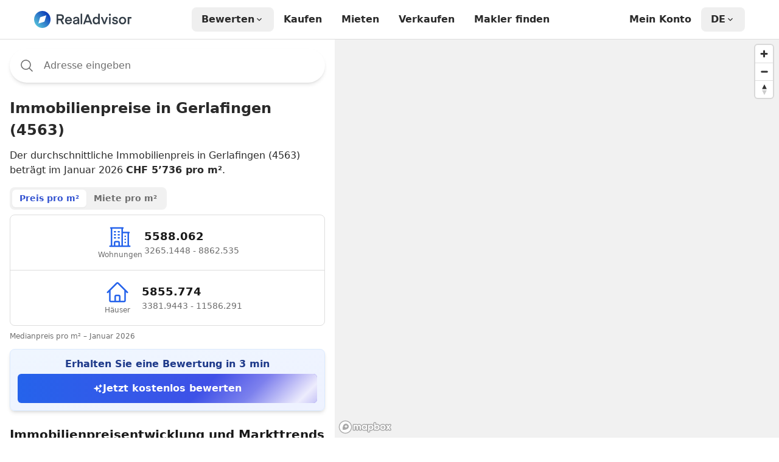

--- FILE ---
content_type: text/html; charset=utf-8
request_url: https://realadvisor.ch/de/immobilienpreise-pro-m2/4563-gerlafingen
body_size: 45656
content:
<!DOCTYPE html><html lang="de-ch" data-headlessui-focus-visible=""><head><meta charSet="utf-8"/><meta name="viewport" content="width=device-width, initial-scale=1"/><link rel="stylesheet" href="/agency-pages/_next/static/css/675c5729702d640e.css?dpl=1a4667e7c0bae47659ee80eb5c1aa48878b27349" data-precedence="next"/><link rel="preload" as="script" fetchPriority="low" href="/agency-pages/_next/static/chunks/webpack-683e9f8b16cbff9a.js?dpl=1a4667e7c0bae47659ee80eb5c1aa48878b27349"/><script src="/agency-pages/_next/static/chunks/c7879cf7-688133de6c109d3b.js?dpl=1a4667e7c0bae47659ee80eb5c1aa48878b27349" async=""></script><script src="/agency-pages/_next/static/chunks/6239-43a698a439a297c3.js?dpl=1a4667e7c0bae47659ee80eb5c1aa48878b27349" async=""></script><script src="/agency-pages/_next/static/chunks/main-app-aff3fcd3ce766388.js?dpl=1a4667e7c0bae47659ee80eb5c1aa48878b27349" async=""></script><script src="/agency-pages/_next/static/chunks/1e87141b-c238f3eed43e3eb9.js?dpl=1a4667e7c0bae47659ee80eb5c1aa48878b27349" async=""></script><script src="/agency-pages/_next/static/chunks/778-837a9d07266b93e3.js?dpl=1a4667e7c0bae47659ee80eb5c1aa48878b27349" async=""></script><script src="/agency-pages/_next/static/chunks/8967-9fa5a748e4fffc47.js?dpl=1a4667e7c0bae47659ee80eb5c1aa48878b27349" async=""></script><script src="/agency-pages/_next/static/chunks/3846-166d254b84219274.js?dpl=1a4667e7c0bae47659ee80eb5c1aa48878b27349" async=""></script><script src="/agency-pages/_next/static/chunks/5204-5ba014879940b33f.js?dpl=1a4667e7c0bae47659ee80eb5c1aa48878b27349" async=""></script><script src="/agency-pages/_next/static/chunks/4066-6b8b11883b72de1c.js?dpl=1a4667e7c0bae47659ee80eb5c1aa48878b27349" async=""></script><script src="/agency-pages/_next/static/chunks/871-3e70117da7bde685.js?dpl=1a4667e7c0bae47659ee80eb5c1aa48878b27349" async=""></script><script src="/agency-pages/_next/static/chunks/2223-3dd139583acd3cff.js?dpl=1a4667e7c0bae47659ee80eb5c1aa48878b27349" async=""></script><script src="/agency-pages/_next/static/chunks/1173-6574f278b43e46a7.js?dpl=1a4667e7c0bae47659ee80eb5c1aa48878b27349" async=""></script><script src="/agency-pages/_next/static/chunks/3131-74f3cffa1ab37424.js?dpl=1a4667e7c0bae47659ee80eb5c1aa48878b27349" async=""></script><script src="/agency-pages/_next/static/chunks/1104-8169f81c8779a362.js?dpl=1a4667e7c0bae47659ee80eb5c1aa48878b27349" async=""></script><script src="/agency-pages/_next/static/chunks/1694-a93a5cfa69cde4a3.js?dpl=1a4667e7c0bae47659ee80eb5c1aa48878b27349" async=""></script><script src="/agency-pages/_next/static/chunks/app/%5Blocale%5D/(sticky-header)/property-prices/layout-d0c656200903c030.js?dpl=1a4667e7c0bae47659ee80eb5c1aa48878b27349" async=""></script><script src="/agency-pages/_next/static/chunks/app/%5Blocale%5D/layout-f38675f8524ed215.js?dpl=1a4667e7c0bae47659ee80eb5c1aa48878b27349" async=""></script><script src="/agency-pages/_next/static/chunks/3336-da2f06444130206a.js?dpl=1a4667e7c0bae47659ee80eb5c1aa48878b27349" async=""></script><script src="/agency-pages/_next/static/chunks/2816-57acba8c35414e04.js?dpl=1a4667e7c0bae47659ee80eb5c1aa48878b27349" async=""></script><script src="/agency-pages/_next/static/chunks/6078-d98d28a603750937.js?dpl=1a4667e7c0bae47659ee80eb5c1aa48878b27349" async=""></script><script src="/agency-pages/_next/static/chunks/1119-47219628a2bbe8b2.js?dpl=1a4667e7c0bae47659ee80eb5c1aa48878b27349" async=""></script><script src="/agency-pages/_next/static/chunks/app/%5Blocale%5D/not-found-f677cd57a7e0d2a9.js?dpl=1a4667e7c0bae47659ee80eb5c1aa48878b27349" async=""></script><script src="/agency-pages/_next/static/chunks/app/%5Blocale%5D/(sticky-header)/layout-a14e1cd2c1e39ecb.js?dpl=1a4667e7c0bae47659ee80eb5c1aa48878b27349" async=""></script><script src="/agency-pages/_next/static/chunks/9733-c52ba6c482366769.js?dpl=1a4667e7c0bae47659ee80eb5c1aa48878b27349" async=""></script><script src="/agency-pages/_next/static/chunks/3290-f9e7d04201ed90c3.js?dpl=1a4667e7c0bae47659ee80eb5c1aa48878b27349" async=""></script><script src="/agency-pages/_next/static/chunks/4541-912493d494265373.js?dpl=1a4667e7c0bae47659ee80eb5c1aa48878b27349" async=""></script><script src="/agency-pages/_next/static/chunks/6149-a3d9288d0d462968.js?dpl=1a4667e7c0bae47659ee80eb5c1aa48878b27349" async=""></script><script src="/agency-pages/_next/static/chunks/3372-7175498c7e616ae4.js?dpl=1a4667e7c0bae47659ee80eb5c1aa48878b27349" async=""></script><script src="/agency-pages/_next/static/chunks/3584-0cf0ae4ad5b6e241.js?dpl=1a4667e7c0bae47659ee80eb5c1aa48878b27349" async=""></script><script src="/agency-pages/_next/static/chunks/7294-685fd7bc1ceeb964.js?dpl=1a4667e7c0bae47659ee80eb5c1aa48878b27349" async=""></script><script src="/agency-pages/_next/static/chunks/app/%5Blocale%5D/(sticky-header)/property-prices/%5B%5B...slug_pagination%5D%5D/page-dfc69dd96600f7f3.js?dpl=1a4667e7c0bae47659ee80eb5c1aa48878b27349" async=""></script><link rel="preconnect" href="https://storage.googleapis.com/" crossorigin="anonymous"/><link rel="dns-prefetch" href="https://storage.googleapis.com/"/><link rel="icon" type="image/png" href="https://realadvisor.ch/favicon-96x96.png" sizes="96x96"/><link rel="icon" type="image/svg+xml" href="https://realadvisor.ch/favicon.svg"/><link rel="shortcut icon" href="https://realadvisor.ch/favicon.ico"/><link rel="apple-touch-icon" sizes="180x180" href="https://realadvisor.ch/apple-touch-icon.png"/><meta name="apple-mobile-web-app-title" content="RealAdvisor"/><link rel="manifest" href="https://realadvisor.ch/site.webmanifest"/><title>Immobilienpreise in Gerlafingen (4563) | RealAdvisor</title><meta name="description" content="Der durchschnittliche Immobilienpreis in Gerlafingen (4563) beträgt CHF 5’736/m². Karte, Mieten, Verkäufe und kostenlose Schätzung."/><meta name="robots" content="index, follow"/><link rel="canonical" href="https://realadvisor.ch/de/immobilienpreise-pro-m2/4563-gerlafingen"/><link rel="alternate" hrefLang="de-ch" href="https://realadvisor.ch/de/immobilienpreise-pro-m2/4563-gerlafingen"/><link rel="alternate" hrefLang="en-ch" href="https://realadvisor.ch/en/property-prices/4563-gerlafingen"/><link rel="alternate" hrefLang="fr-ch" href="https://realadvisor.ch/fr/prix-m2-immobilier/4563-gerlafingen"/><link rel="alternate" hrefLang="it-ch" href="https://realadvisor.ch/it/prezzi-immobili/4563-gerlafingen"/><meta property="og:title" content="Immobilienpreise in Gerlafingen (4563)"/><meta property="og:description" content="Der durchschnittliche Immobilienpreis in Gerlafingen (4563) beträgt CHF 5’736/m². Karte, Mieten, Verkäufe und kostenlose Schätzung."/><meta property="og:url" content="https://realadvisor.ch/de/immobilienpreise-pro-m2/4563-gerlafingen"/><meta property="og:site_name" content="RealAdvisor"/><meta property="og:locale" content="de-ch"/><meta property="og:type" content="website"/><meta name="twitter:card" content="summary"/><meta name="twitter:title" content="Immobilienpreise in Gerlafingen (4563)"/><meta name="twitter:description" content="Der durchschnittliche Immobilienpreis in Gerlafingen (4563) beträgt CHF 5’736/m². Karte, Mieten, Verkäufe und kostenlose Schätzung."/><script src="/agency-pages/_next/static/chunks/polyfills-42372ed130431b0a.js?dpl=1a4667e7c0bae47659ee80eb5c1aa48878b27349" noModule=""></script></head><body class=""><!--$--><noscript><iframe src="https://msr.realadvisor.ch/ns.html?id=GTM-5CPCMP5" height="0" width="0" style="display:none;visibility:hidden"></iframe></noscript><!--/$--><style>#nprogress{pointer-events:none}#nprogress .bar{background:#29d;position:fixed;z-index:1600;top: 0;left:0;width:100%;height:3px}#nprogress .peg{display:block;position:absolute;right:0;width:100px;height:100%;box-shadow:0 0 10px #29d,0 0 5px #29d;opacity:1;-webkit-transform:rotate(3deg) translate(0px,-4px);-ms-transform:rotate(3deg) translate(0px,-4px);transform:rotate(3deg) translate(0px,-4px)}#nprogress .spinner{display:block;position:fixed;z-index:1600;top: 15px;right:15px}#nprogress .spinner-icon{width:18px;height:18px;box-sizing:border-box;border:2px solid transparent;border-top-color:#29d;border-left-color:#29d;border-radius:50%;-webkit-animation:nprogress-spinner 400ms linear infinite;animation:nprogress-spinner 400ms linear infinite}.nprogress-custom-parent{overflow:hidden;position:relative}.nprogress-custom-parent #nprogress .bar,.nprogress-custom-parent #nprogress .spinner{position:absolute}@-webkit-keyframes nprogress-spinner{0%{-webkit-transform:rotate(0deg)}100%{-webkit-transform:rotate(360deg)}}@keyframes nprogress-spinner{0%{transform:rotate(0deg)}100%{transform:rotate(360deg)}}</style><div class="fixed top-0 z-50 w-full"><header class="z-10 w-full px-6 bg-white border-gray border-b shadow-bottom"><div class="flex items-center justify-between text-base xl:container mx-auto h-14 md:h-16"><a href="/de" class="focus-main w-40 " rel="external"><svg xmlns="http://www.w3.org/2000/svg" xml:space="preserve" viewBox="0 0 827.59 140"><path d="M226.76 64.06h-22v-23.6h22c8.59 0 12.71 4.81 12.71 11.8s-4.12 11.79-12.71 11.79zm26.69-11.8c0-14.2-8.82-24.63-26.8-24.63h-35.74V109h13.86V76.88h18.67L239.93 109h16.27l-18.67-33.83c10.77-3.44 15.92-12.17 15.92-22.91M276.36 73.13c1.37-8.13 7.1-13.86 15.92-13.86S306.83 64.86 308 73.1zm15.92-25c-17.64 0-29.55 13.75-29.55 31 0 17.75 11.68 31.16 29.67 31.16 13.86 0 24.4-8.36 27.95-20.16H306.6c-2.18 5.27-7.56 8.48-13.86 8.48-9.51 0-15.58-6.07-16.61-15.46h45.24s.11-2.06.11-4.24c.01-17.38-11.56-30.78-29.2-30.78M370.63 84.78c0 8-5.38 14.89-16.38 14.89-6.53 0-10.54-2.18-10.54-7.79 0-4.12 2.75-7.22 11.11-8.48l15.81-2.4zm-12.37-36.65c-18 0-25.08 9.62-26.23 20h13.29c.92-5.5 5.15-8.82 12.6-8.82 8.13 0 12.71 3.66 12.71 10.88v.92l-17.18 2.41c-15.69 2.18-22.79 8.71-22.79 18.78s6.07 18 20.85 18c9.51 0 16.38-3.09 20.39-9.16V109h12V70.35c.02-13.63-8.23-22.22-25.64-22.22M395.07 23.05h13.63v85.91h-13.63zM442.03 80.63l13.52-35.85h.23l13.52 35.85zm6.41-53L416.95 109h14.66l5.84-15.69h36.42l5.84 15.69h15.12l-31.61-81.37zM528.4 98.3c-10.31 0-16.72-8.36-16.72-19 0-10.88 6.41-19.13 16.72-19.13s16.72 8.25 16.72 19.13c0 10.64-6.3 19-16.72 19m16.15-41c-3.32-5-9.74-9.16-19-9.16C508 48.13 498 62.22 498 79.29s10 31 27.49 31c9.28 0 16.27-3.67 20-9.85V109h12.6V23h-13.54zM597.81 92.8l-16.27-43.29h-14.43l24.17 59.44h12.83l24.28-59.44H614.3zM637.21 49.51h13.63v59.45h-13.63zM637.91 25a8.25 8.25 0 0 0-2.41 6.18c0 4.92 3.55 8.36 8.59 8.36 2.26.11 4.46-.73 6.08-2.32a8.13 8.13 0 0 0 2.41-6.04c.11-2.29-.75-4.52-2.36-6.15a8.2 8.2 0 0 0-6.12-2.44c-.12-.01-.24-.01-.36-.01-2.19 0-4.28.87-5.83 2.42M678.45 66.35c0-4.35 3.44-7.1 10.19-7.1 7 0 10.19 4.35 10.65 8.59h13.06c-.57-8-6.3-19.7-23.37-19.7-14.66 0-23.6 8.71-23.6 18.67 0 24.17 34.13 12.94 34.13 25.54 0 4.12-3.89 6.76-11 6.76-8.36 0-12.48-4-12.83-9.16h-13.15c.69 10.88 7.79 20.39 25.2 20.39 16.61 0 24.86-8.48 24.86-18.56-.01-24.06-34.14-13.87-34.14-25.43M751.76 98.3c-9.85 0-17.18-7.56-17.18-19s7.33-19.13 17.18-19.13 17.3 7.56 17.3 19.13-7.34 19-17.3 19m0-50.17c-18.9 0-30.81 14.43-30.81 31.16s11.91 31 30.81 31 30.93-14.32 30.93-31-11.92-31.16-30.93-31.16M795.28 49.51v59.44h13.63V62.34h18.68V49.51z" style="fill:#343e48"></path><linearGradient id="realadvisor-logo_svg__a" x1="20.503" x2="119.497" y1="119.498" y2="20.503" gradientUnits="userSpaceOnUse"><stop offset="0" style="stop-color:#54beda"></stop><stop offset="1" style="stop-color:#0a39b7"></stop></linearGradient><path d="M50.09 56.82a9.9 9.9 0 0 1 6.72-6.72l46.88-13.79L89.9 83.18a9.9 9.9 0 0 1-6.72 6.72l-46.87 13.79zM0 70c0 38.66 31.34 70 70 70s70-31.34 70-70c0-18.56-7.38-36.37-20.5-49.5A70.05 70.05 0 0 0 70 0C31.34 0 0 31.34 0 70" style="fill:url(#realadvisor-logo_svg__a)"></path></svg></a><nav class="flex items-start max-w-5xl"><div class="items-center hidden lg:flex"><div class="text-base"><div class="relative group"><button type="button" class="inline-flex items-center whitespace-nowrap transition leading-none px-4 py-3 text-base text-current hover:bg-gray-100 rounded-lg font-semibold justify-center gap-1 ">Bewerten<svg xmlns="http://www.w3.org/2000/svg" height="16" viewBox="0 0 24 24" width="16" fill="currentColor" class="transition-transform duration-200 rotate-0 group-focus-within:rotate-180 [@media(hover:hover)]:group-hover:rotate-180"><path d="M0 0h24v24H0z" fill="none"></path><path d="M16.59 8.59L12 13.17 7.41 8.59 6 10l6 6 6-6z"></path></svg></button><div class="hidden group-focus-within:block absolute left-0 min-w-max [@media(hover:hover)]:group-hover:block"><div class="relative z-20 p-2 mt-2 text-black bg-white rounded-md shadow-menu flex flex-col items-start"><a class="inline-flex items-center whitespace-nowrap transition leading-none px-4 py-2.5 text-sm text-current hover:bg-gray-100 rounded-lg w-full font-normal justify-start focus-main block text-left items-start" rel="external" href="/de/online-immobilienbewertung">Immobilienbewertung</a><a class="inline-flex items-center whitespace-nowrap transition leading-none px-4 py-2.5 text-sm text-current hover:bg-gray-100 rounded-lg w-full font-normal justify-start focus-main block text-left items-start" rel="external" href="/de/renditeliegenschaft-bewerten-online">Renditeliegenschaft bewerten</a><a class="inline-flex items-center whitespace-nowrap transition leading-none px-4 py-2.5 text-sm text-current hover:bg-gray-100 rounded-lg w-full font-normal justify-start focus-main block text-left items-start" rel="external" href="/de/immobilienpreise-pro-m2">Immobilienpreise</a></div></div></div></div><div class="text-base"><a class="inline-flex items-center whitespace-nowrap transition leading-none px-4 py-3 text-base text-current hover:bg-gray-100 rounded-lg font-semibold justify-center focus-main" rel="external" href="/de/immobilien-kaufen">Kaufen</a></div><div class="text-base"><a class="inline-flex items-center whitespace-nowrap transition leading-none px-4 py-3 text-base text-current hover:bg-gray-100 rounded-lg font-semibold justify-center focus-main" rel="external" href="/de/immobilien-mieten">Mieten</a></div><div class="text-base"><a class="inline-flex items-center whitespace-nowrap transition leading-none px-4 py-3 text-base text-current hover:bg-gray-100 rounded-lg font-semibold justify-center focus-main" rel="external" href="/de/haus-verkaufen">Verkaufen</a></div><div class="text-base"><a class="inline-flex items-center whitespace-nowrap transition leading-none px-4 py-3 text-base text-current hover:bg-gray-100 rounded-lg font-semibold justify-center focus-main" rel="external" href="/de/makler-finden">Makler finden</a></div></div></nav><div class="inline-flex"><a class="inline-flex items-center whitespace-nowrap transition leading-none px-4 py-3 text-base text-current hover:bg-gray-100 rounded-lg font-semibold justify-center hidden focus-main sm:block" rel="external" href="/de/profile">Mein Konto</a><div class="relative group"><button type="button" class="inline-flex items-center whitespace-nowrap transition leading-none px-4 py-3 text-base text-current hover:bg-gray-100 rounded-lg font-semibold justify-center gap-1 focus-main-within">DE<svg xmlns="http://www.w3.org/2000/svg" height="16" viewBox="0 0 24 24" width="16" fill="currentColor" class="transition-transform duration-200 rotate-0 group-focus-within:rotate-180 [@media(hover:hover)]:group-hover:rotate-180"><path d="M0 0h24v24H0z" fill="none"></path><path d="M16.59 8.59L12 13.17 7.41 8.59 6 10l6 6 6-6z"></path></svg></button><div class="hidden group-focus-within:block absolute right-0 min-w-max [@media(hover:hover)]:group-hover:block"><div class="relative z-20 p-2 mt-2 text-black bg-white rounded-md shadow-menu flex flex-col items-start"></div></div></div><button id="burger" aria-label="burger menu" class="p-2 ml-6 focus-main lg:hidden"><svg xmlns="http://www.w3.org/2000/svg" fill="none" width="24" viewBox="0 0 24 24" stroke="currentColor" aria-hidden="true"><path stroke-linecap="round" stroke-linejoin="round" stroke-width="2" d="M4 6h16M4 12h16M4 18h16"></path></svg></button></div></div></header></div><div class="w-full flex min-h-screen"><div class="md:pt-20 flex-shrink-0 w-full md:max-w-[550px] md:h-fit"><script id="property-prices-jsonld" type="application/ld+json">{"@context":"https://schema.org/","@type":["Apartment","Product"],"name":"Immobilienpreise in Gerlafingen (4563)","description":"Der durchschnittliche Immobilienpreis in Gerlafingen (4563) beträgt CHF 5’736/m². Karte, Mieten, Verkäufe und kostenlose Schätzung.","image":"https://realadvisor.ch/static/images/logo.png","brand":{"@type":"Brand","name":"RealAdvisor"},"aggregateRating":{"@type":"AggregateRating","ratingValue":4.5,"reviewCount":4140,"bestRating":"5"},"offers":{"@type":"AggregateOffer","url":"https://realadvisor.ch/de/immobilienpreise-pro-m2/4563-gerlafingen","priceCurrency":"CHF","price":5736,"lowPrice":3013,"highPrice":11327,"offerCount":728},"geo":{"@type":"GeoCoordinates","addressCountry":"CH"}}</script><div class="p-4"><h1 class="text-xl font-bold xl:text-2xl mt-32 md:mt-16">Immobilienpreise in Gerlafingen (4563)</h1><p class="text-sm md:text-base mt-3 mb-4">Der durchschnittliche Immobilienpreis in Gerlafingen (4563) beträgt im Januar 2026 <strong>CHF 5’736 pro m²</strong>.</p><div class="mt-4 mb-2"><div class="inline-flex bg-gray-100 rounded-lg p-1"><h2 class="px-3 py-1 rounded-md font-semibold text-sm whitespace-nowrap transition-all duration-200 cursor-pointer bg-white text-blue shadow-sm" role="button" tabindex="0">Preis pro m²</h2><h2 class="px-3 py-1 rounded-md font-semibold text-sm whitespace-nowrap transition-all duration-200 cursor-pointer text-gray-600 hover:text-gray-900 bg-transparent" role="button" tabindex="0">Miete pro m²</h2></div></div><div class="bg-white border border-gray-200 rounded-lg"><div class="block"><div class="gap-4"><div><div class="flex items-center gap-2 p-4 justify-center"><div class="flex flex-col items-center text-center min-w-[80px]"><div class="text-blue-600 mb"><svg xmlns="http://www.w3.org/2000/svg" fill="none" viewBox="0 0 24 24" stroke-width="1.5" stroke="currentColor" aria-hidden="true" class="w-8 h-8 md:w-10 md:h-10"><path stroke-linecap="round" stroke-linejoin="round" d="M2.25 21h19.5m-18-18v18m10.5-18v18m6-13.5V21M6.75 6.75h.75m-.75 3h.75m-.75 3h.75m3-6h.75m-.75 3h.75m-.75 3h.75M6.75 21v-3.375c0-.621.504-1.125 1.125-1.125h2.25c.621 0 1.125.504 1.125 1.125V21M3 3h12m-.75 4.5H21m-3.75 3.75h.008v.008h-.008v-.008zm0 3h.008v.008h-.008v-.008zm0 3h.008v.008h-.008v-.008z"></path></svg></div><span class="text-xs text-gray-600">Wohnungen</span></div><div><div class="font-bold text-lg text-gray-900">CHF 5’588</div><div class="text-sm text-gray-600">CHF 3’265 - CHF 8’863</div></div></div></div><div><div class="h-px border-t border-gray-200"></div><div class="flex items-center gap-2 p-4 justify-center"><div class="flex flex-col items-center text-center min-w-[80px]"><div class="text-blue-600 mb"><svg xmlns="http://www.w3.org/2000/svg" fill="none" viewBox="0 0 24 24" stroke-width="1.5" stroke="currentColor" aria-hidden="true" class="w-8 h-8 md:w-10 md:h-10"><path stroke-linecap="round" stroke-linejoin="round" d="M2.25 12l8.954-8.955c.44-.439 1.152-.439 1.591 0L21.75 12M4.5 9.75v10.125c0 .621.504 1.125 1.125 1.125H9.75v-4.875c0-.621.504-1.125 1.125-1.125h2.25c.621 0 1.125.504 1.125 1.125V21h4.125c.621 0 1.125-.504 1.125-1.125V9.75M8.25 21h8.25"></path></svg></div><span class="text-xs text-gray-600">Häuser</span></div><div><div class="font-bold text-lg text-gray-900">CHF 5’856</div><div class="text-sm text-gray-600">CHF 3’382 - CHF 11’586</div></div></div></div></div></div><div class="hidden"><div class="gap-4"><div><div class="flex items-center gap-2 p-4 justify-center"><div class="flex flex-col items-center text-center min-w-[80px]"><div class="text-blue-600 mb"><svg xmlns="http://www.w3.org/2000/svg" fill="none" viewBox="0 0 24 24" stroke-width="1.5" stroke="currentColor" aria-hidden="true" class="w-8 h-8 md:w-10 md:h-10"><path stroke-linecap="round" stroke-linejoin="round" d="M2.25 21h19.5m-18-18v18m10.5-18v18m6-13.5V21M6.75 6.75h.75m-.75 3h.75m-.75 3h.75m3-6h.75m-.75 3h.75m-.75 3h.75M6.75 21v-3.375c0-.621.504-1.125 1.125-1.125h2.25c.621 0 1.125.504 1.125 1.125V21M3 3h12m-.75 4.5H21m-3.75 3.75h.008v.008h-.008v-.008zm0 3h.008v.008h-.008v-.008zm0 3h.008v.008h-.008v-.008z"></path></svg></div><span class="text-xs text-gray-600">Wohnungen</span></div><div><div class="font-bold text-lg text-gray-900">CHF 258</div><div class="text-sm text-gray-600">CHF 151 - CHF 409</div></div></div></div><div><div class="h-px border-t border-gray-200"></div><div class="flex items-center gap-2 p-4 justify-center"><div class="flex flex-col items-center text-center min-w-[80px]"><div class="text-blue-600 mb"><svg xmlns="http://www.w3.org/2000/svg" fill="none" viewBox="0 0 24 24" stroke-width="1.5" stroke="currentColor" aria-hidden="true" class="w-8 h-8 md:w-10 md:h-10"><path stroke-linecap="round" stroke-linejoin="round" d="M2.25 12l8.954-8.955c.44-.439 1.152-.439 1.591 0L21.75 12M4.5 9.75v10.125c0 .621.504 1.125 1.125 1.125H9.75v-4.875c0-.621.504-1.125 1.125-1.125h2.25c.621 0 1.125.504 1.125 1.125V21h4.125c.621 0 1.125-.504 1.125-1.125V9.75M8.25 21h8.25"></path></svg></div><span class="text-xs text-gray-600">Häuser</span></div><div><div class="font-bold text-lg text-gray-900">CHF 288</div><div class="text-sm text-gray-600">CHF 166 - CHF 570</div></div></div></div></div></div></div><div class="text-xs text-gray-600 mt-2"><div class="block">Medianpreis  pro m² – Januar 2026</div><div class="hidden">Durchschnittliche Jahresmiete pro m² - Januar 2026</div></div><div class="mt-3 p-3 bg-gradient-to-br from-blue-50 to-indigo-50 border border-blue-100 rounded-lg shadow-md"><div class="text-center"><div class="text-base font-semibold text-blue-900 mb-1">Erhalten Sie eine Bewertung in 3 min</div><a href="/de/bewertung" class="shine-button relative overflow-hidden flex items-center justify-center gap-2 w-full bg-gradient-to-r from-blue-600 to-indigo-600 hover:from-blue-700 hover:to-indigo-700 text-white font-semibold py-3 px-5 rounded-md transition-colors duration-200 before:absolute before:top-0 before:left-[-100%] before:w-full before:h-full before:bg-gradient-to-r before:from-transparent before:via-white/30 before:to-transparent" target="_blank" rel="noopener noreferrer"><svg xmlns="http://www.w3.org/2000/svg" viewBox="0 0 24 24" fill="currentColor" aria-hidden="true" class="w-4 h-4"><path fill-rule="evenodd" d="M9 4.5a.75.75 0 01.721.544l.813 2.846a3.75 3.75 0 002.576 2.576l2.846.813a.75.75 0 010 1.442l-2.846.813a3.75 3.75 0 00-2.576 2.576l-.813 2.846a.75.75 0 01-1.442 0l-.813-2.846a3.75 3.75 0 00-2.576-2.576l-2.846-.813a.75.75 0 010-1.442l2.846-.813A3.75 3.75 0 007.466 7.89l.813-2.846A.75.75 0 019 4.5zM18 1.5a.75.75 0 01.728.568l.258 1.036c.236.94.97 1.674 1.91 1.91l1.036.258a.75.75 0 010 1.456l-1.036.258c-.94.236-1.674.97-1.91 1.91l-.258 1.036a.75.75 0 01-1.456 0l-.258-1.036a2.625 2.625 0 00-1.91-1.91l-1.036-.258a.75.75 0 010-1.456l1.036-.258a2.625 2.625 0 001.91-1.91l.258-1.036A.75.75 0 0118 1.5zM16.5 15a.75.75 0 01.712.513l.394 1.183c.15.447.5.799.948.948l1.183.395a.75.75 0 010 1.422l-1.183.395c-.447.15-.799.5-.948.948l-.395 1.183a.75.75 0 01-1.422 0l-.395-1.183a1.5 1.5 0 00-.948-.948l-1.183-.395a.75.75 0 010-1.422l1.183-.395c.447-.15.799-.5.948-.948l.395-1.183A.75.75 0 0116.5 15z" clip-rule="evenodd"></path></svg>Jetzt kostenlos bewerten</a></div></div><div class="mt-6"><div class="mb-6"><h2 class="text-xl font-bold text-gray-900 mb-4">Immobilienpreisentwicklung und Markttrends Gerlafingen (4563)</h2><div class="space-y-3"><p>In den letzten 12 Monaten<!-- -->,<!-- --> <!-- -->die Hauspreise sind um +3.5% gestiegen<!-- -->, <!-- -->während<!-- --> <!-- -->die Wohnungspreise sind um +3.7% gestiegen<!-- -->.<!-- --> <!-- -->Das nachstehende Diagramm zeigt<!-- --> <strong>die Entwicklung der Immobilienpreise</strong> <!-- -->Gerlafingen (4563) über die letzten 25 Jahre.</p><p>Über einen Zeitraum von 25 Jahren<!-- -->, <!-- -->hat der Preis pro Quadratmeter<!-- --> <!-- -->einen Anstieg von +78.6% für Häuser<!-- --> <!-- -->und<!-- --> <!-- -->einen Anstieg von +69.2% für Wohnungen<!-- -->, <!-- -->was die<!-- --> <strong>Immobilienmarkttrends</strong> <!-- -->im Laufe der Zeit veranschaulicht.</p></div></div><div class="mb-2"><div class="inline-flex bg-gray-100 rounded-lg p-1"><div class="px-3 py-1 rounded-md font-semibold text-sm whitespace-nowrap transition-all duration-200 cursor-pointer bg-white text-blue shadow-sm" role="button" tabindex="0">Wohnungen</div><div class="px-3 py-1 rounded-md font-semibold text-sm whitespace-nowrap transition-all duration-200 cursor-pointer text-gray-600 hover:text-gray-900 bg-transparent" role="button" tabindex="0">Häuser</div></div></div><div class="bg-white border border-gray-200 rounded-lg p-4"><div class="flex flex-wrap gap-1.5 mb-2 items-center"><div class="cursor-pointer transition-all rounded-md px-1.5 py-0.5 hover:bg-gray-50"><div class="text-xs leading-tight">3 Monate</div><div class="text-xs leading-tight text-green-500"><span class="font-semibold">+1.4%</span></div></div><div class="cursor-pointer transition-all rounded-md px-1.5 py-0.5 hover:bg-gray-50"><div class="text-xs leading-tight">6 Monate</div><div class="text-xs leading-tight text-green-500"><span class="font-semibold">+1.9%</span></div></div><div class="cursor-pointer transition-all rounded-md px-1.5 py-0.5 hover:bg-gray-50"><div class="text-xs leading-tight">1 Jahr</div><div class="text-xs leading-tight text-green-500"><span class="font-semibold">+3.7%</span></div></div><div class="cursor-pointer transition-all rounded-md px-1.5 py-0.5 hover:bg-gray-50"><div class="text-xs leading-tight">5 Jahre</div><div class="text-xs leading-tight text-green-500"><span class="font-semibold">+21.4%</span></div></div><div class="cursor-pointer transition-all rounded-md px-1.5 py-0.5 hover:bg-gray-50"><div class="text-xs leading-tight">10 Jahre</div><div class="text-xs leading-tight text-green-500"><span class="font-semibold">+36.4%</span></div></div><div class="cursor-pointer transition-all rounded-md px-1.5 py-0.5 hover:bg-gray-50"><div class="text-xs leading-tight">20 Jahre</div><div class="text-xs leading-tight text-green-500"><span class="font-semibold">+60.7%</span></div></div><div class="cursor-pointer transition-all rounded-md px-1.5 py-0.5 bg-gray-200 font-semibold"><div class="text-xs leading-tight">Max</div><div class="text-xs leading-tight text-green-500"><span class="font-semibold">+69.2%</span></div></div></div><div class="w-full relative"><svg width="0" height="250"></svg></div><div class="flex items-center justify-start gap-4 mt-3 text-xs flex-wrap"><label class="flex items-center gap-2 cursor-pointer"><input type="checkbox" class="w-4 h-4 border-gray-300 rounded focus:outline-none focus:ring-2 focus:ring-indigo-500 focus:ring-offset-0 checked:bg-indigo-600 checked:border-indigo-600" style="accent-color:#4f46e5" checked=""/><span class="text-gray-600">Gerlafingen (4563)</span></label><label class="flex items-center gap-2 cursor-pointer"><input type="checkbox" class="w-4 h-4 border-gray-300 rounded focus:outline-none focus:ring-2 focus:ring-green-600 focus:ring-offset-0 checked:bg-green-600 checked:border-green-600" style="accent-color:#059669" checked=""/><span class="text-gray-600">Kanton Solothurn</span></label><label class="flex items-center gap-2 cursor-pointer"><input type="checkbox" class="w-4 h-4 border-gray-300 rounded focus:outline-none focus:ring-2 focus:ring-orange-600 focus:ring-offset-0 checked:bg-orange-600 checked:border-orange-600" style="accent-color:#ea580c" checked=""/><span class="text-gray-600">Schweiz</span></label></div></div></div><!--$--><div class="mt-6"><div class="text-xl font-bold text-gray-900 mb-4">Beste Immobilienagenturen: Gerlafingen (4563)</div><div class="inline-flex bg-gray-100 rounded-lg p-1"><div class="px-3 py-1 rounded-md font-semibold text-sm whitespace-nowrap transition-all duration-200 cursor-pointer bg-white text-blue shadow-sm" role="button" tabindex="0">Agenturen</div><div class="px-3 py-1 rounded-md font-semibold text-sm whitespace-nowrap transition-all duration-200 cursor-pointer text-gray-600 hover:text-gray-900 bg-transparent" role="button" tabindex="0">Makler</div></div><div class="bg-white border border-gray-200 rounded-lg divide-y divide-gray-200 mt-2"><div class="flex items-center gap-3 px-4 py-3"><div class="w-28 h-24 rounded-lg bg-gray-100 animate-pulse border border-gray-200"></div><div class="flex-1 min-w-0"><div class="h-5 bg-gray-200 rounded w-40 mb-1 animate-pulse"></div><div class="flex items-center gap-1 mb-1"><div class="w-4 h-4 bg-gray-200 rounded animate-pulse"></div><div class="w-4 h-4 bg-gray-200 rounded animate-pulse"></div><div class="w-4 h-4 bg-gray-200 rounded animate-pulse"></div><div class="w-4 h-4 bg-gray-200 rounded animate-pulse"></div><div class="w-4 h-4 bg-gray-200 rounded animate-pulse"></div><div class="w-10 h-4 bg-gray-200 rounded animate-pulse ml-1"></div><div class="w-12 h-4 bg-gray-200 rounded animate-pulse ml-1"></div></div><div class="h-4 bg-gray-200 rounded w-52 mb-1 animate-pulse"></div><div class="h-4 bg-gray-200 rounded w-44 animate-pulse"></div></div><div class="w-5 h-5 bg-gray-200 rounded animate-pulse"></div></div><div class="flex items-center gap-3 px-4 py-3"><div class="w-28 h-24 rounded-lg bg-gray-100 animate-pulse border border-gray-200"></div><div class="flex-1 min-w-0"><div class="h-5 bg-gray-200 rounded w-40 mb-1 animate-pulse"></div><div class="flex items-center gap-1 mb-1"><div class="w-4 h-4 bg-gray-200 rounded animate-pulse"></div><div class="w-4 h-4 bg-gray-200 rounded animate-pulse"></div><div class="w-4 h-4 bg-gray-200 rounded animate-pulse"></div><div class="w-4 h-4 bg-gray-200 rounded animate-pulse"></div><div class="w-4 h-4 bg-gray-200 rounded animate-pulse"></div><div class="w-10 h-4 bg-gray-200 rounded animate-pulse ml-1"></div><div class="w-12 h-4 bg-gray-200 rounded animate-pulse ml-1"></div></div><div class="h-4 bg-gray-200 rounded w-52 mb-1 animate-pulse"></div><div class="h-4 bg-gray-200 rounded w-44 animate-pulse"></div></div><div class="w-5 h-5 bg-gray-200 rounded animate-pulse"></div></div><div class="flex items-center gap-3 px-4 py-3"><div class="w-28 h-24 rounded-lg bg-gray-100 animate-pulse border border-gray-200"></div><div class="flex-1 min-w-0"><div class="h-5 bg-gray-200 rounded w-40 mb-1 animate-pulse"></div><div class="flex items-center gap-1 mb-1"><div class="w-4 h-4 bg-gray-200 rounded animate-pulse"></div><div class="w-4 h-4 bg-gray-200 rounded animate-pulse"></div><div class="w-4 h-4 bg-gray-200 rounded animate-pulse"></div><div class="w-4 h-4 bg-gray-200 rounded animate-pulse"></div><div class="w-4 h-4 bg-gray-200 rounded animate-pulse"></div><div class="w-10 h-4 bg-gray-200 rounded animate-pulse ml-1"></div><div class="w-12 h-4 bg-gray-200 rounded animate-pulse ml-1"></div></div><div class="h-4 bg-gray-200 rounded w-52 mb-1 animate-pulse"></div><div class="h-4 bg-gray-200 rounded w-44 animate-pulse"></div></div><div class="w-5 h-5 bg-gray-200 rounded animate-pulse"></div></div><div class="flex items-center gap-3 px-4 py-3"><div class="w-28 h-24 rounded-lg bg-gray-100 animate-pulse border border-gray-200"></div><div class="flex-1 min-w-0"><div class="h-5 bg-gray-200 rounded w-40 mb-1 animate-pulse"></div><div class="flex items-center gap-1 mb-1"><div class="w-4 h-4 bg-gray-200 rounded animate-pulse"></div><div class="w-4 h-4 bg-gray-200 rounded animate-pulse"></div><div class="w-4 h-4 bg-gray-200 rounded animate-pulse"></div><div class="w-4 h-4 bg-gray-200 rounded animate-pulse"></div><div class="w-4 h-4 bg-gray-200 rounded animate-pulse"></div><div class="w-10 h-4 bg-gray-200 rounded animate-pulse ml-1"></div><div class="w-12 h-4 bg-gray-200 rounded animate-pulse ml-1"></div></div><div class="h-4 bg-gray-200 rounded w-52 mb-1 animate-pulse"></div><div class="h-4 bg-gray-200 rounded w-44 animate-pulse"></div></div><div class="w-5 h-5 bg-gray-200 rounded animate-pulse"></div></div><div class="flex items-center gap-3 px-4 py-3"><div class="w-28 h-24 rounded-lg bg-gray-100 animate-pulse border border-gray-200"></div><div class="flex-1 min-w-0"><div class="h-5 bg-gray-200 rounded w-40 mb-1 animate-pulse"></div><div class="flex items-center gap-1 mb-1"><div class="w-4 h-4 bg-gray-200 rounded animate-pulse"></div><div class="w-4 h-4 bg-gray-200 rounded animate-pulse"></div><div class="w-4 h-4 bg-gray-200 rounded animate-pulse"></div><div class="w-4 h-4 bg-gray-200 rounded animate-pulse"></div><div class="w-4 h-4 bg-gray-200 rounded animate-pulse"></div><div class="w-10 h-4 bg-gray-200 rounded animate-pulse ml-1"></div><div class="w-12 h-4 bg-gray-200 rounded animate-pulse ml-1"></div></div><div class="h-4 bg-gray-200 rounded w-52 mb-1 animate-pulse"></div><div class="h-4 bg-gray-200 rounded w-44 animate-pulse"></div></div><div class="w-5 h-5 bg-gray-200 rounded animate-pulse"></div></div></div></div><!--/$--><!--$--><div class="mt-6"><h2 class="text-xl font-bold text-gray-900 mb-4">Letzte Transaktionen in Gerlafingen (4563)</h2><p class="text-gray-600 mb-4">Entdecken Sie kürzlich verkaufte Immobilien in Ihrer Nachbarschaft in Gerlafingen (4563) mit dem tatsächlichen Verkaufspreis.</p><div class="bg-white border border-gray-200 rounded-lg divide-y divide-gray-200"><div class="flex gap-3 px-4 py-3"><div class="relative shrink-0 w-24 h-24 sm:w-36 sm:h-24 bg-gray-100 rounded-md animate-pulse"><div class="absolute top-1.5 left-1.5 h-5 w-12 bg-gray-300 rounded animate-pulse"></div><div class="absolute bottom-1.5 right-1.5 h-5 w-14 bg-gray-300 rounded animate-pulse"></div></div><div class="flex-1 min-w-0"><div class="h-5 bg-gray-200 rounded w-48 animate-pulse"></div><div class="mt-1 space-y-0.5"><div class="h-3.5 bg-gray-200 rounded w-32 animate-pulse"></div><div class="h-3.5 bg-gray-200 rounded w-40 animate-pulse"></div><div class="h-3.5 bg-gray-200 rounded w-36 animate-pulse"></div><div class="h-3.5 bg-gray-200 rounded w-44 animate-pulse"></div></div></div><div class="shrink-0 flex items-center justify-center"><div class="h-6 bg-gray-200 rounded-full w-16 animate-pulse"></div></div></div><div class="flex gap-3 px-4 py-3"><div class="relative shrink-0 w-24 h-24 sm:w-36 sm:h-24 bg-gray-100 rounded-md animate-pulse"><div class="absolute top-1.5 left-1.5 h-5 w-12 bg-gray-300 rounded animate-pulse"></div><div class="absolute bottom-1.5 right-1.5 h-5 w-14 bg-gray-300 rounded animate-pulse"></div></div><div class="flex-1 min-w-0"><div class="h-5 bg-gray-200 rounded w-48 animate-pulse"></div><div class="mt-1 space-y-0.5"><div class="h-3.5 bg-gray-200 rounded w-32 animate-pulse"></div><div class="h-3.5 bg-gray-200 rounded w-40 animate-pulse"></div><div class="h-3.5 bg-gray-200 rounded w-36 animate-pulse"></div><div class="h-3.5 bg-gray-200 rounded w-44 animate-pulse"></div></div></div><div class="shrink-0 flex items-center justify-center"><div class="h-6 bg-gray-200 rounded-full w-16 animate-pulse"></div></div></div><div class="flex gap-3 px-4 py-3"><div class="relative shrink-0 w-24 h-24 sm:w-36 sm:h-24 bg-gray-100 rounded-md animate-pulse"><div class="absolute top-1.5 left-1.5 h-5 w-12 bg-gray-300 rounded animate-pulse"></div><div class="absolute bottom-1.5 right-1.5 h-5 w-14 bg-gray-300 rounded animate-pulse"></div></div><div class="flex-1 min-w-0"><div class="h-5 bg-gray-200 rounded w-48 animate-pulse"></div><div class="mt-1 space-y-0.5"><div class="h-3.5 bg-gray-200 rounded w-32 animate-pulse"></div><div class="h-3.5 bg-gray-200 rounded w-40 animate-pulse"></div><div class="h-3.5 bg-gray-200 rounded w-36 animate-pulse"></div><div class="h-3.5 bg-gray-200 rounded w-44 animate-pulse"></div></div></div><div class="shrink-0 flex items-center justify-center"><div class="h-6 bg-gray-200 rounded-full w-16 animate-pulse"></div></div></div><div class="flex gap-3 px-4 py-3"><div class="relative shrink-0 w-24 h-24 sm:w-36 sm:h-24 bg-gray-100 rounded-md animate-pulse"><div class="absolute top-1.5 left-1.5 h-5 w-12 bg-gray-300 rounded animate-pulse"></div><div class="absolute bottom-1.5 right-1.5 h-5 w-14 bg-gray-300 rounded animate-pulse"></div></div><div class="flex-1 min-w-0"><div class="h-5 bg-gray-200 rounded w-48 animate-pulse"></div><div class="mt-1 space-y-0.5"><div class="h-3.5 bg-gray-200 rounded w-32 animate-pulse"></div><div class="h-3.5 bg-gray-200 rounded w-40 animate-pulse"></div><div class="h-3.5 bg-gray-200 rounded w-36 animate-pulse"></div><div class="h-3.5 bg-gray-200 rounded w-44 animate-pulse"></div></div></div><div class="shrink-0 flex items-center justify-center"><div class="h-6 bg-gray-200 rounded-full w-16 animate-pulse"></div></div></div><div class="flex gap-3 px-4 py-3"><div class="relative shrink-0 w-24 h-24 sm:w-36 sm:h-24 bg-gray-100 rounded-md animate-pulse"><div class="absolute top-1.5 left-1.5 h-5 w-12 bg-gray-300 rounded animate-pulse"></div><div class="absolute bottom-1.5 right-1.5 h-5 w-14 bg-gray-300 rounded animate-pulse"></div></div><div class="flex-1 min-w-0"><div class="h-5 bg-gray-200 rounded w-48 animate-pulse"></div><div class="mt-1 space-y-0.5"><div class="h-3.5 bg-gray-200 rounded w-32 animate-pulse"></div><div class="h-3.5 bg-gray-200 rounded w-40 animate-pulse"></div><div class="h-3.5 bg-gray-200 rounded w-36 animate-pulse"></div><div class="h-3.5 bg-gray-200 rounded w-44 animate-pulse"></div></div></div><div class="shrink-0 flex items-center justify-center"><div class="h-6 bg-gray-200 rounded-full w-16 animate-pulse"></div></div></div></div></div><!--/$--><div class="mt-3 p-3 bg-gradient-to-br from-blue-50 to-indigo-50 border border-blue-100 rounded-lg shadow-md"><div class="text-center"><div class="text-base font-semibold text-blue-900 mb-1">Immobilienpreise in Gerlafingen (4563)</div><p class="text-sm text-blue-700 mb-2">Erhalten Sie mithilfe von KI eine sofortige Bewertung Ihrer Immobilie</p><a href="/de/online-immobilienbewertung" class="shine-button relative overflow-hidden flex items-center justify-center gap-2 w-full bg-gradient-to-r from-blue-600 to-indigo-600 hover:from-blue-700 hover:to-indigo-700 text-white font-semibold py-3 px-5 rounded-md transition-colors duration-200 before:absolute before:top-0 before:left-[-100%] before:w-full before:h-full before:bg-gradient-to-r before:from-transparent before:via-white/30 before:to-transparent" target="_blank" rel="noopener noreferrer"><svg xmlns="http://www.w3.org/2000/svg" viewBox="0 0 24 24" fill="currentColor" aria-hidden="true" class="w-4 h-4"><path fill-rule="evenodd" d="M9 4.5a.75.75 0 01.721.544l.813 2.846a3.75 3.75 0 002.576 2.576l2.846.813a.75.75 0 010 1.442l-2.846.813a3.75 3.75 0 00-2.576 2.576l-.813 2.846a.75.75 0 01-1.442 0l-.813-2.846a3.75 3.75 0 00-2.576-2.576l-2.846-.813a.75.75 0 010-1.442l2.846-.813A3.75 3.75 0 007.466 7.89l.813-2.846A.75.75 0 019 4.5zM18 1.5a.75.75 0 01.728.568l.258 1.036c.236.94.97 1.674 1.91 1.91l1.036.258a.75.75 0 010 1.456l-1.036.258c-.94.236-1.674.97-1.91 1.91l-.258 1.036a.75.75 0 01-1.456 0l-.258-1.036a2.625 2.625 0 00-1.91-1.91l-1.036-.258a.75.75 0 010-1.456l1.036-.258a2.625 2.625 0 001.91-1.91l.258-1.036A.75.75 0 0118 1.5zM16.5 15a.75.75 0 01.712.513l.394 1.183c.15.447.5.799.948.948l1.183.395a.75.75 0 010 1.422l-1.183.395c-.447.15-.799.5-.948.948l-.395 1.183a.75.75 0 01-1.422 0l-.395-1.183a1.5 1.5 0 00-.948-.948l-1.183-.395a.75.75 0 010-1.422l1.183-.395c.447-.15.799-.5.948-.948l.395-1.183A.75.75 0 0116.5 15z" clip-rule="evenodd"></path></svg>Meine Immobilie kostenlos bewerten</a></div></div><div class="mt-6"><h2 class="text-xl font-bold xl:text-2xl mb-4">Immobilienpreise pro Strasse in Gerlafingen (4563)</h2><div class="bg-white border border-gray-200 rounded-lg overflow-hidden"><div class="overflow-x-auto"><table class="w-full text-left"><thead class="bg-gray-50 border-b border-gray-200"><tr><th class="py-2 pl-4 pr-3 text-left text-sm font-semibold text-gray-900"><button class="flex items-center gap-1 hover:text-gray-700 transition-colors">Strasse</button></th><th class="px-3 py-2 text-right text-sm font-semibold text-gray-900"><div class="flex justify-end"><button class="flex items-center gap-1 hover:text-gray-700 transition-colors">Preis pro m² (Durchschnitt)<svg class="w-3 h-3" fill="currentColor" viewBox="0 0 20 20"><path fill-rule="evenodd" d="M5.293 7.293a1 1 0 011.414 0L10 10.586l3.293-3.293a1 1 0 111.414 1.414l-4 4a1 1 0 01-1.414 0l-4-4a1 1 0 010-1.414z" clip-rule="evenodd"></path></svg></button></div></th></tr></thead><tbody class="divide-y divide-gray-200"><tr class="hover:bg-gray-50 transition-colors "><td class="py-2 pl-4 pr-3 text-sm font-medium text-gray-900"><a class="text-blue-600 hover:text-blue-800 hover:underline block truncate max-w-xs" title="Moosmattweg" href="/de/immobilienpreise-pro-m2/4563-gerlafingen/moosmattweg">Moosmattweg</a></td><td class="px-3 py-2 text-sm text-gray-500 text-right">CHF 6’724</td></tr><tr class="hover:bg-gray-50 transition-colors "><td class="py-2 pl-4 pr-3 text-sm font-medium text-gray-900"><a class="text-blue-600 hover:text-blue-800 hover:underline block truncate max-w-xs" title="Steinhölzlistrasse" href="/de/immobilienpreise-pro-m2/4563-gerlafingen/steinholzlistrasse">Steinhölzlistrasse</a></td><td class="px-3 py-2 text-sm text-gray-500 text-right">CHF 5’859</td></tr><tr class="hover:bg-gray-50 transition-colors "><td class="py-2 pl-4 pr-3 text-sm font-medium text-gray-900"><a class="text-blue-600 hover:text-blue-800 hover:underline block truncate max-w-xs" title="Fichtenweg" href="/de/immobilienpreise-pro-m2/4563-gerlafingen/fichtenweg">Fichtenweg</a></td><td class="px-3 py-2 text-sm text-gray-500 text-right">CHF 5’680</td></tr><tr class="hover:bg-gray-50 transition-colors "><td class="py-2 pl-4 pr-3 text-sm font-medium text-gray-900"><a class="text-blue-600 hover:text-blue-800 hover:underline block truncate max-w-xs" title="Erlenstrasse" href="/de/immobilienpreise-pro-m2/4563-gerlafingen/erlenstrasse">Erlenstrasse</a></td><td class="px-3 py-2 text-sm text-gray-500 text-right">CHF 5’622</td></tr><tr class="hover:bg-gray-50 transition-colors "><td class="py-2 pl-4 pr-3 text-sm font-medium text-gray-900"><a class="text-blue-600 hover:text-blue-800 hover:underline block truncate max-w-xs" title="Nordringstrasse" href="/de/immobilienpreise-pro-m2/4563-gerlafingen/nordringstrasse">Nordringstrasse</a></td><td class="px-3 py-2 text-sm text-gray-500 text-right">CHF 5’296</td></tr><tr class="hover:bg-gray-50 transition-colors "><td class="py-2 pl-4 pr-3 text-sm font-medium text-gray-900"><a class="text-blue-600 hover:text-blue-800 hover:underline block truncate max-w-xs" title="Grüttstrasse" href="/de/immobilienpreise-pro-m2/4563-gerlafingen/gruttstrasse">Grüttstrasse</a></td><td class="px-3 py-2 text-sm text-gray-500 text-right">CHF 4’903</td></tr><tr class="hover:bg-gray-50 transition-colors "><td class="py-2 pl-4 pr-3 text-sm font-medium text-gray-900"><a class="text-blue-600 hover:text-blue-800 hover:underline block truncate max-w-xs" title="Sonnenfeldstrasse" href="/de/immobilienpreise-pro-m2/4563-gerlafingen/sonnenfeldstrasse">Sonnenfeldstrasse</a></td><td class="px-3 py-2 text-sm text-gray-500 text-right">CHF 4’251</td></tr></tbody></table></div></div></div><div class="mt-6"><h2 class="text-xl font-bold xl:text-2xl mt-4">Durchschnittspreise in Gerlafingen (4563)</h2><div class="w-full"><h3 class="text-lg my-3 font-bold">Hauspreise</h3><div class="mb-4">Der Medianpreis für ein Haus auf dem Markt beträgt <strong>CHF 849’087</strong>. Der Verkaufspreis für 80% der Immobilien liegt zwischen <strong>CHF 490’382</strong> und <strong>CHF 1’680’012</strong>. Der Durchschnittspreis pro m² in Gerlafingen (4563) für ein Haus beträgt <strong>CHF 5’856</strong> / m² (Preis pro Quadratmeter).</div><div class="flex w-full my-6"><table class="border-separate rounded-l-lg border-l border-t border-b sm:rounded-r-lg sm:border border-gray-200 border-solid border-spacing-0 w-full sm:w-3/5"><thead class="text-sm"><tr class="px-3 py-1 flex leading-7"><th class="text-left flex-1 p-px font-semibold">Typ</th><th class="hidden sm:block flex-1 pl-1 text-right whitespace-nowrap p-px font-semibold">Durchschnittspreis</th></tr></thead><tbody><tr class="cursor-pointer px-3 py-1.5 flex text-sm opacity-80 first:border-t first:border-gray-200 first:border-t-solid"><td class="sm:hidden">Haus: 4 Zi</td><td class="hidden sm:block">Haus: 4 Zi</td><td class="hidden sm:block pl-2 flex-1 whitespace-nowrap text-right">CHF 761k</td></tr><tr class="cursor-pointer px-3 py-1.5 flex text-sm opacity-80 first:border-t first:border-gray-200 first:border-t-solid"><td class="sm:hidden">Haus: 5 Zi</td><td class="hidden sm:block">Haus: 5 Zi</td><td class="hidden sm:block pl-2 flex-1 whitespace-nowrap text-right">CHF 929k</td></tr><tr class="cursor-pointer px-3 py-1.5 flex text-sm opacity-80 first:border-t first:border-gray-200 first:border-t-solid"><td class="sm:hidden">Haus: 6 Zi</td><td class="hidden sm:block">Haus: 6 Zi</td><td class="hidden sm:block pl-2 flex-1 whitespace-nowrap text-right">CHF 1M</td></tr><tr class="cursor-pointer px-3 py-1.5 flex text-sm opacity-80 first:border-t first:border-gray-200 first:border-t-solid"><td class="sm:hidden">Haus: 7 Zi</td><td class="hidden sm:block">Haus: 7 Zi</td><td class="hidden sm:block pl-2 flex-1 whitespace-nowrap text-right">CHF 1.2M</td></tr><tr class="cursor-pointer px-3 py-1.5 flex text-sm opacity-80 first:border-t first:border-gray-200 first:border-t-solid"><td class="sm:hidden">Haus: 8 Zi</td><td class="hidden sm:block">Haus: 8 Zi</td><td class="hidden sm:block pl-2 flex-1 whitespace-nowrap text-right">CHF 1.7M</td></tr></tbody></table><div class="hidden sm:flex sm:mx-2"></div><div class="sm:flex flex-col w-[180%] sm:w-[58%] rounded-r-lg border-r border-t border-b sm:rounded-lg sm:border border-gray-200 border-solid bg-white"><div class="text-sm font-semibold text-center py-[5px] px-5 border-b border-gray-200 leading-7">Preisspanne (CHF)</div><div class="relative flex-1"><svg width="100%" height="177.5" viewBox="0 0 160 177.5" class="overflow-visible"><g><rect x="15" y="10.25" width="28.797452263850502" height="15" fill="#3454D1" fill-opacity="0.6" rx="3"></rect><line x1="29.39872613192525" y1="9.25" x2="29.39872613192525" y2="26.25" stroke="#1d4ed8" stroke-width="2"></line><text x="13" y="20.75" font-size="13" text-anchor="end" fill="#000000" font-weight="400" opacity="0.8">609k</text><text x="45.7974522638505" y="20.75" font-size="13" text-anchor="start" fill="#000000" font-weight="400" opacity="0.8">913k</text></g><g><rect x="27.718980742571517" y="45.75" width="35.15694263513624" height="15" fill="#3454D1" fill-opacity="0.6" rx="3"></rect><line x1="45.29745206013963" y1="44.75" x2="45.29745206013963" y2="61.75" stroke="#1d4ed8" stroke-width="2"></line><text x="25.718980742571517" y="56.25" font-size="13" text-anchor="end" fill="#000000" font-weight="400" opacity="0.8">743k</text><text x="64.87592337770775" y="56.25" font-size="13" text-anchor="start" fill="#000000" font-weight="400" opacity="0.8">1.1M</text></g><g><rect x="35.17389341637907" y="81.25" width="38.88439897204003" height="15" fill="#3454D1" fill-opacity="0.6" rx="3"></rect><line x1="54.616092902399096" y1="80.25" x2="54.616092902399096" y2="97.25" stroke="#1d4ed8" stroke-width="2"></line><text x="33.17389341637907" y="91.75" font-size="13" text-anchor="end" fill="#000000" font-weight="400" opacity="0.8">822k</text><text x="76.0582923884191" y="91.75" font-size="13" text-anchor="start" fill="#000000" font-weight="400" opacity="0.8">1.2M</text></g><g><rect x="48.11407796911208" y="116.75" width="45.35449124840654" height="15" fill="#3454D1" fill-opacity="0.6" rx="3"></rect><line x1="70.79132359331535" y1="115.75" x2="70.79132359331535" y2="132.75" stroke="#1d4ed8" stroke-width="2"></line><text x="46.11407796911208" y="127.25" font-size="13" text-anchor="end" fill="#000000" font-weight="400" opacity="0.8">959k</text><text x="95.46856921751862" y="127.25" font-size="13" text-anchor="start" fill="#000000" font-weight="400" opacity="0.8">1.4M</text></g><g><rect x="82.468365157433" y="152.25" width="62.531634842567" height="15" fill="#3454D1" fill-opacity="0.6" rx="3"></rect><line x1="113.73418257871649" y1="151.25" x2="113.73418257871649" y2="168.25" stroke="#1d4ed8" stroke-width="2"></line><text x="80.468365157433" y="162.75" font-size="13" text-anchor="end" fill="#000000" font-weight="400" opacity="0.8">1.3M</text><text x="147" y="162.75" font-size="13" text-anchor="start" fill="#000000" font-weight="400" opacity="0.8">2M</text></g></svg></div></div></div></div><div class="w-full"><h3 class="text-lg my-3 font-bold">Wohnungspreise</h3><div class="mb-4">Der Medianpreis für eine Wohnung auf dem Markt beträgt <strong>CHF 539’248</strong>. Der Verkaufspreis für 80% der Immobilien liegt zwischen <strong>CHF 315’087</strong> und <strong>CHF 855’235</strong>. Der Durchschnittspreis pro m² in Gerlafingen (4563) für eine Wohnung beträgt <strong>CHF 5’588</strong> / m² (Preis pro Quadratmeter).</div><div class="flex w-full my-6"><table class="border-separate rounded-l-lg border-l border-t border-b sm:rounded-r-lg sm:border border-gray-200 border-solid border-spacing-0 w-full sm:w-3/5"><thead class="text-sm"><tr class="px-3 py-1 flex leading-7"><th class="text-left flex-1 p-px font-semibold">Typ</th><th class="hidden sm:block flex-1 pl-1 text-right whitespace-nowrap p-px font-semibold">Durchschnittspreis</th></tr></thead><tbody><tr class="cursor-pointer px-3 py-1.5 flex text-sm opacity-80 first:border-t first:border-gray-200 first:border-t-solid"><td class="sm:hidden">Studio</td><td class="hidden sm:block">Studio</td><td class="hidden sm:block pl-2 flex-1 whitespace-nowrap text-right">CHF 515k</td></tr><tr class="cursor-pointer px-3 py-1.5 flex text-sm opacity-80 first:border-t first:border-gray-200 first:border-t-solid"><td class="sm:hidden">Whg: 2 Zi</td><td class="hidden sm:block">Wohnung: 2 Zi</td><td class="hidden sm:block pl-2 flex-1 whitespace-nowrap text-right">CHF 523k</td></tr><tr class="cursor-pointer px-3 py-1.5 flex text-sm opacity-80 first:border-t first:border-gray-200 first:border-t-solid"><td class="sm:hidden">Whg: 3 Zi</td><td class="hidden sm:block">Wohnung: 3 Zi</td><td class="hidden sm:block pl-2 flex-1 whitespace-nowrap text-right">CHF 547k</td></tr><tr class="cursor-pointer px-3 py-1.5 flex text-sm opacity-80 first:border-t first:border-gray-200 first:border-t-solid"><td class="sm:hidden">Whg: 4 Zi</td><td class="hidden sm:block">Wohnung: 4 Zi</td><td class="hidden sm:block pl-2 flex-1 whitespace-nowrap text-right">CHF 581k</td></tr><tr class="cursor-pointer px-3 py-1.5 flex text-sm opacity-80 first:border-t first:border-gray-200 first:border-t-solid"><td class="sm:hidden">Whg: 5 Zi</td><td class="hidden sm:block">Wohnung: 5 Zi</td><td class="hidden sm:block pl-2 flex-1 whitespace-nowrap text-right">CHF 605k</td></tr></tbody></table><div class="hidden sm:flex sm:mx-2"></div><div class="sm:flex flex-col w-[180%] sm:w-[58%] rounded-r-lg border-r border-t border-b sm:rounded-lg sm:border border-gray-200 border-solid bg-white"><div class="text-sm font-semibold text-center py-[5px] px-5 border-b border-gray-200 leading-7">Preisspanne (CHF)</div><div class="relative flex-1"><svg width="100%" height="177.5" viewBox="0 0 160 177.5" class="overflow-visible"><g><rect x="15" y="10.25" width="85.29233699053367" height="15" fill="#3454D1" fill-opacity="0.6" rx="3"></rect><line x1="57.64616849526682" y1="9.25" x2="57.64616849526682" y2="26.25" stroke="#1d4ed8" stroke-width="2"></line><text x="13" y="20.75" font-size="13" text-anchor="end" fill="#000000" font-weight="400" opacity="0.8">412k</text><text x="102.29233699053367" y="20.75" font-size="13" text-anchor="start" fill="#000000" font-weight="400" opacity="0.8">618k</text></g><g><rect x="17.638052261851506" y="45.75" width="86.61136312145939" height="15" fill="#3454D1" fill-opacity="0.6" rx="3"></rect><line x1="60.9437338225812" y1="44.75" x2="60.9437338225812" y2="61.75" stroke="#1d4ed8" stroke-width="2"></line><text x="15.638052261851506" y="56.25" font-size="13" text-anchor="end" fill="#000000" font-weight="400" opacity="0.8">419k</text><text x="106.24941538331089" y="56.25" font-size="13" text-anchor="start" fill="#000000" font-weight="400" opacity="0.8">628k</text></g><g><rect x="25.428361148897288" y="81.25" width="90.50651756498232" height="15" fill="#3454D1" fill-opacity="0.6" rx="3"></rect><line x1="70.68161993138845" y1="80.25" x2="70.68161993138845" y2="97.25" stroke="#1d4ed8" stroke-width="2"></line><text x="23.428361148897288" y="91.75" font-size="13" text-anchor="end" fill="#000000" font-weight="400" opacity="0.8">437k</text><text x="117.93487871387961" y="91.75" font-size="13" text-anchor="start" fill="#000000" font-weight="400" opacity="0.8">656k</text></g><g><rect x="36.736593856863465" y="116.75" width="96.16063391896535" height="15" fill="#3454D1" fill-opacity="0.6" rx="3"></rect><line x1="84.81691081634614" y1="115.75" x2="84.81691081634614" y2="132.75" stroke="#1d4ed8" stroke-width="2"></line><text x="34.736593856863465" y="127.25" font-size="13" text-anchor="end" fill="#000000" font-weight="400" opacity="0.8">465k</text><text x="134.8972277758288" y="127.25" font-size="13" text-anchor="start" fill="#000000" font-weight="400" opacity="0.8">697k</text></g><g><rect x="44.805108672977575" y="152.25" width="100.19489132702242" height="15" fill="#3454D1" fill-opacity="0.6" rx="3"></rect><line x1="94.9025543364888" y1="151.25" x2="94.9025543364888" y2="168.25" stroke="#1d4ed8" stroke-width="2"></line><text x="42.805108672977575" y="162.75" font-size="13" text-anchor="end" fill="#000000" font-weight="400" opacity="0.8">484k</text><text x="147" y="162.75" font-size="13" text-anchor="start" fill="#000000" font-weight="400" opacity="0.8">726k</text></g></svg></div></div></div></div><h2 class="text-xl font-bold xl:text-2xl mt-4">Durchschnittliche Monatsmieten in Gerlafingen (4563)</h2><div class="w-full"><h3 class="text-lg my-3 font-bold">Monatsmiete für Häuser</h3><div class="mb-4">Die mittlere Monatsmiete für ein Haus beträgt <strong>CHF 3’478</strong>. Die Miete für 80% der Immobilien liegt zwischen <strong>CHF 2’009</strong> und <strong>CHF 6’881</strong>. Die durchschnittliche Jahresmiete pro m² in Gerlafingen (4563) für ein Haus beträgt <strong>CHF 288</strong> / m² (Preis pro Quadratmeter).</div><div class="flex w-full my-6"><table class="border-separate rounded-l-lg border-l border-t border-b sm:rounded-r-lg sm:border border-gray-200 border-solid border-spacing-0 w-full sm:w-3/5"><thead class="text-sm"><tr class="px-3 py-1 flex leading-7"><th class="text-left flex-1 p-px font-semibold">Typ</th><th class="hidden sm:block flex-1 pl-1 text-right whitespace-nowrap p-px font-semibold">Durchschnittsmiete</th></tr></thead><tbody><tr class="cursor-pointer px-3 py-1.5 flex text-sm opacity-80 first:border-t first:border-gray-200 first:border-t-solid"><td class="sm:hidden">Haus: 4 Zi</td><td class="hidden sm:block">Haus: 4 Zi</td><td class="hidden sm:block pl-2 flex-1 whitespace-nowrap text-right">CHF 1’992</td></tr><tr class="cursor-pointer px-3 py-1.5 flex text-sm opacity-80 first:border-t first:border-gray-200 first:border-t-solid"><td class="sm:hidden">Haus: 5 Zi</td><td class="hidden sm:block">Haus: 5 Zi</td><td class="hidden sm:block pl-2 flex-1 whitespace-nowrap text-right">CHF 2’223</td></tr><tr class="cursor-pointer px-3 py-1.5 flex text-sm opacity-80 first:border-t first:border-gray-200 first:border-t-solid"><td class="sm:hidden">Haus: 6 Zi</td><td class="hidden sm:block">Haus: 6 Zi</td><td class="hidden sm:block pl-2 flex-1 whitespace-nowrap text-right">CHF 2’350</td></tr><tr class="cursor-pointer px-3 py-1.5 flex text-sm opacity-80 first:border-t first:border-gray-200 first:border-t-solid"><td class="sm:hidden">Haus: 7 Zi</td><td class="hidden sm:block">Haus: 7 Zi</td><td class="hidden sm:block pl-2 flex-1 whitespace-nowrap text-right">CHF 2’589</td></tr><tr class="cursor-pointer px-3 py-1.5 flex text-sm opacity-80 first:border-t first:border-gray-200 first:border-t-solid"><td class="sm:hidden">Haus: 8 Zi</td><td class="hidden sm:block">Haus: 8 Zi</td><td class="hidden sm:block pl-2 flex-1 whitespace-nowrap text-right">CHF 3’248</td></tr></tbody></table><div class="hidden sm:flex sm:mx-2"></div><div class="sm:flex flex-col w-[180%] sm:w-[58%] rounded-r-lg border-r border-t border-b sm:rounded-lg sm:border border-gray-200 border-solid bg-white"><div class="text-sm font-semibold text-center py-[5px] px-5 border-b border-gray-200 leading-7">Monatsmiete (CHF)</div><div class="relative flex-1"><svg width="100%" height="177.5" viewBox="0 0 160 177.5" class="overflow-visible"><g><rect x="15" y="10.25" width="44.96044284845236" height="15" fill="#3454D1" fill-opacity="0.6" rx="3"></rect><line x1="37.48022142422619" y1="9.25" x2="37.48022142422619" y2="26.25" stroke="#1d4ed8" stroke-width="2"></line><text x="13" y="20.75" font-size="13" text-anchor="end" fill="#000000" font-weight="400" opacity="0.8">1’594</text><text x="61.96044284845236" y="20.75" font-size="13" text-anchor="start" fill="#000000" font-weight="400" opacity="0.8">2’391</text></g><g><rect x="25.414718305169757" y="45.75" width="50.16780200103723" height="15" fill="#3454D1" fill-opacity="0.6" rx="3"></rect><line x1="50.49861930568837" y1="44.75" x2="50.49861930568837" y2="61.75" stroke="#1d4ed8" stroke-width="2"></line><text x="23.414718305169757" y="56.25" font-size="13" text-anchor="end" fill="#000000" font-weight="400" opacity="0.8">1’778</text><text x="77.58252030620699" y="56.25" font-size="13" text-anchor="start" fill="#000000" font-weight="400" opacity="0.8">2’668</text></g><g><rect x="31.134995751522865" y="81.25" width="53.02794072421382" height="15" fill="#3454D1" fill-opacity="0.6" rx="3"></rect><line x1="57.648966113629776" y1="80.25" x2="57.648966113629776" y2="97.25" stroke="#1d4ed8" stroke-width="2"></line><text x="29.134995751522865" y="91.75" font-size="13" text-anchor="end" fill="#000000" font-weight="400" opacity="0.8">1’880</text><text x="86.16293647573669" y="91.75" font-size="13" text-anchor="start" fill="#000000" font-weight="400" opacity="0.8">2’820</text></g><g><rect x="41.93489022180893" y="116.75" width="58.42788795935681" height="15" fill="#3454D1" fill-opacity="0.6" rx="3"></rect><line x1="71.14883420148735" y1="115.75" x2="71.14883420148735" y2="132.75" stroke="#1d4ed8" stroke-width="2"></line><text x="39.93489022180893" y="127.25" font-size="13" text-anchor="end" fill="#000000" font-weight="400" opacity="0.8">2’071</text><text x="102.36277818116574" y="127.25" font-size="13" text-anchor="start" fill="#000000" font-weight="400" opacity="0.8">3’107</text></g><g><rect x="71.69303810103176" y="152.25" width="73.30696189896824" height="15" fill="#3454D1" fill-opacity="0.6" rx="3"></rect><line x1="108.34651905051588" y1="151.25" x2="108.34651905051588" y2="168.25" stroke="#1d4ed8" stroke-width="2"></line><text x="69.69303810103176" y="162.75" font-size="13" text-anchor="end" fill="#000000" font-weight="400" opacity="0.8">2’599</text><text x="147" y="162.75" font-size="13" text-anchor="start" fill="#000000" font-weight="400" opacity="0.8">3’898</text></g></svg></div></div></div></div><div class="w-full"><h3 class="text-lg my-3 font-bold">Monatsmiete für Wohnungen</h3><div class="mb-4">Die mittlere Monatsmiete für eine Wohnung beträgt <strong>CHF 2’071</strong>. Die Miete für 80% der Immobilien liegt zwischen <strong>CHF 1’210</strong> und <strong>CHF 3’285</strong>. Die durchschnittliche Jahresmiete pro m² in Gerlafingen (4563) für eine Wohnung beträgt <strong>CHF 258</strong> / m² (Preis pro Quadratmeter).</div><div class="flex w-full my-6"><table class="border-separate rounded-l-lg border-l border-t border-b sm:rounded-r-lg sm:border border-gray-200 border-solid border-spacing-0 w-full sm:w-3/5"><thead class="text-sm"><tr class="px-3 py-1 flex leading-7"><th class="text-left flex-1 p-px font-semibold">Typ</th><th class="hidden sm:block flex-1 pl-1 text-right whitespace-nowrap p-px font-semibold">Durchschnittsmiete</th></tr></thead><tbody><tr class="cursor-pointer px-3 py-1.5 flex text-sm opacity-80 first:border-t first:border-gray-200 first:border-t-solid"><td class="sm:hidden">Studio</td><td class="hidden sm:block">Studio</td><td class="hidden sm:block pl-2 flex-1 whitespace-nowrap text-right">CHF 888</td></tr><tr class="cursor-pointer px-3 py-1.5 flex text-sm opacity-80 first:border-t first:border-gray-200 first:border-t-solid"><td class="sm:hidden">Whg: 2 Zi</td><td class="hidden sm:block">Wohnung: 2 Zi</td><td class="hidden sm:block pl-2 flex-1 whitespace-nowrap text-right">CHF 1’215</td></tr><tr class="cursor-pointer px-3 py-1.5 flex text-sm opacity-80 first:border-t first:border-gray-200 first:border-t-solid"><td class="sm:hidden">Whg: 3 Zi</td><td class="hidden sm:block">Wohnung: 3 Zi</td><td class="hidden sm:block pl-2 flex-1 whitespace-nowrap text-right">CHF 1’443</td></tr><tr class="cursor-pointer px-3 py-1.5 flex text-sm opacity-80 first:border-t first:border-gray-200 first:border-t-solid"><td class="sm:hidden">Whg: 4 Zi</td><td class="hidden sm:block">Wohnung: 4 Zi</td><td class="hidden sm:block pl-2 flex-1 whitespace-nowrap text-right">CHF 1’660</td></tr><tr class="cursor-pointer px-3 py-1.5 flex text-sm opacity-80 first:border-t first:border-gray-200 first:border-t-solid"><td class="sm:hidden">Whg: 5 Zi</td><td class="hidden sm:block">Wohnung: 5 Zi</td><td class="hidden sm:block pl-2 flex-1 whitespace-nowrap text-right">CHF 1’989</td></tr></tbody></table><div class="hidden sm:flex sm:mx-2"></div><div class="sm:flex flex-col w-[180%] sm:w-[58%] rounded-r-lg border-r border-t border-b sm:rounded-lg sm:border border-gray-200 border-solid bg-white"><div class="text-sm font-semibold text-center py-[5px] px-5 border-b border-gray-200 leading-7">Monatsmiete (CHF)</div><div class="relative flex-1"><svg width="100%" height="177.5" viewBox="0 0 160 177.5" class="overflow-visible"><g><rect x="15" y="10.25" width="27.547549782218454" height="15" fill="#3454D1" fill-opacity="0.6" rx="3"></rect><line x1="28.773774891109227" y1="9.25" x2="28.773774891109227" y2="26.25" stroke="#1d4ed8" stroke-width="2"></line><text x="13" y="20.75" font-size="13" text-anchor="end" fill="#000000" font-weight="400" opacity="0.8">710</text><text x="44.547549782218454" y="20.75" font-size="13" text-anchor="start" fill="#000000" font-weight="400" opacity="0.8">1’066</text></g><g><rect x="35.2702482718216" y="45.75" width="37.68267391812927" height="15" fill="#3454D1" fill-opacity="0.6" rx="3"></rect><line x1="54.111585230886234" y1="44.75" x2="54.111585230886234" y2="61.75" stroke="#1d4ed8" stroke-width="2"></line><text x="33.2702482718216" y="56.25" font-size="13" text-anchor="end" fill="#000000" font-weight="400" opacity="0.8">972</text><text x="74.95292218995087" y="56.25" font-size="13" text-anchor="start" fill="#000000" font-weight="400" opacity="0.8">1’458</text></g><g><rect x="49.40159803825278" y="81.25" width="44.748348801344825" height="15" fill="#3454D1" fill-opacity="0.6" rx="3"></rect><line x1="71.77577243892519" y1="80.25" x2="71.77577243892519" y2="97.25" stroke="#1d4ed8" stroke-width="2"></line><text x="47.40159803825278" y="91.75" font-size="13" text-anchor="end" fill="#000000" font-weight="400" opacity="0.8">1’154</text><text x="96.1499468395976" y="91.75" font-size="13" text-anchor="start" fill="#000000" font-weight="400" opacity="0.8">1’731</text></g><g><rect x="62.919160633564715" y="116.75" width="51.507130099000804" height="15" fill="#3454D1" fill-opacity="0.6" rx="3"></rect><line x1="88.67272568306511" y1="115.75" x2="88.67272568306511" y2="132.75" stroke="#1d4ed8" stroke-width="2"></line><text x="60.919160633564715" y="127.25" font-size="13" text-anchor="end" fill="#000000" font-weight="400" opacity="0.8">1’328</text><text x="116.42629073256552" y="127.25" font-size="13" text-anchor="start" fill="#000000" font-weight="400" opacity="0.8">1’992</text></g><g><rect x="83.30163347852103" y="152.25" width="61.698366521478974" height="15" fill="#3454D1" fill-opacity="0.6" rx="3"></rect><line x1="114.1508167392605" y1="151.25" x2="114.1508167392605" y2="168.25" stroke="#1d4ed8" stroke-width="2"></line><text x="81.30163347852103" y="162.75" font-size="13" text-anchor="end" fill="#000000" font-weight="400" opacity="0.8">1’591</text><text x="147" y="162.75" font-size="13" text-anchor="start" fill="#000000" font-weight="400" opacity="0.8">2’387</text></g></svg></div></div></div></div></div><div class="mt-8"><div class="mb-8"><h3 class="text-lg font-bold text-gray-900 mb-4">Zu verkaufen in Gerlafingen (4563)</h3><div class="grid grid-cols-1 md:grid-cols-2 gap-4"><a class="items-center justify-between p-4 border border-gray-200 rounded-lg hover:border-blue-300 hover:shadow-sm transition-all duration-200 group" href="/de/kaufen/4563-gerlafingen/haus"><div class="flex items-center gap-2"><div class="text-blue-600 group-hover:text-blue-700 transition-colors"><svg xmlns="http://www.w3.org/2000/svg" fill="none" viewBox="0 0 24 24" stroke-width="1.5" stroke="currentColor" aria-hidden="true" class="w-8 h-8"><path stroke-linecap="round" stroke-linejoin="round" d="M2.25 12l8.954-8.955c.44-.439 1.152-.439 1.591 0L21.75 12M4.5 9.75v10.125c0 .621.504 1.125 1.125 1.125H9.75v-4.875c0-.621.504-1.125 1.125-1.125h2.25c.621 0 1.125.504 1.125 1.125V21h4.125c.621 0 1.125-.504 1.125-1.125V9.75M8.25 21h8.25"></path></svg></div><div class="text-2xl font-bold text-gray-900">7</div></div><div class="text-sm text-gray-600 group-hover:text-blue-600 transition-colors">Häuser zu verkaufen in Gerlafingen (4563) →</div></a><a class="items-center justify-between p-4 border border-gray-200 rounded-lg hover:border-blue-300 hover:shadow-sm transition-all duration-200 group" href="/de/kaufen/4563-gerlafingen/wohnung"><div class="flex items-center gap-2"><div class="text-blue-600 group-hover:text-blue-700 transition-colors"><svg xmlns="http://www.w3.org/2000/svg" fill="none" viewBox="0 0 24 24" stroke-width="1.5" stroke="currentColor" aria-hidden="true" class="w-8 h-8"><path stroke-linecap="round" stroke-linejoin="round" d="M2.25 21h19.5m-18-18v18m10.5-18v18m6-13.5V21M6.75 6.75h.75m-.75 3h.75m-.75 3h.75m3-6h.75m-.75 3h.75m-.75 3h.75M6.75 21v-3.375c0-.621.504-1.125 1.125-1.125h2.25c.621 0 1.125.504 1.125 1.125V21M3 3h12m-.75 4.5H21m-3.75 3.75h.008v.008h-.008v-.008zm0 3h.008v.008h-.008v-.008zm0 3h.008v.008h-.008v-.008z"></path></svg></div><div class="text-2xl font-bold text-gray-900">7</div></div><div class="text-sm text-gray-600 group-hover:text-blue-600 transition-colors">Wohnungen zu verkaufen in Gerlafingen (4563) →</div></a></div></div><div class="mb-8"><div class="text-lg font-bold text-gray-900 mb-4">Zu vermieten in Gerlafingen (4563)</div><div class="grid grid-cols-1 md:grid-cols-2 gap-4"><a class="items-center justify-between p-4 border border-gray-200 rounded-lg hover:border-blue-300 hover:shadow-sm transition-all duration-200 group" href="/de/mieten/4563-gerlafingen/haus"><div class="flex items-center gap-2"><div class="text-blue-600 group-hover:text-blue-700 transition-colors"><svg xmlns="http://www.w3.org/2000/svg" fill="none" viewBox="0 0 24 24" stroke-width="1.5" stroke="currentColor" aria-hidden="true" class="w-8 h-8"><path stroke-linecap="round" stroke-linejoin="round" d="M2.25 12l8.954-8.955c.44-.439 1.152-.439 1.591 0L21.75 12M4.5 9.75v10.125c0 .621.504 1.125 1.125 1.125H9.75v-4.875c0-.621.504-1.125 1.125-1.125h2.25c.621 0 1.125.504 1.125 1.125V21h4.125c.621 0 1.125-.504 1.125-1.125V9.75M8.25 21h8.25"></path></svg></div><div class="text-2xl font-bold text-gray-900">1</div></div><div class="text-sm text-gray-600 group-hover:text-blue-600 transition-colors">Häuser zu vermieten in Gerlafingen (4563) →</div></a><a class="items-center justify-between p-4 border border-gray-200 rounded-lg hover:border-blue-300 hover:shadow-sm transition-all duration-200 group" href="/de/mieten/4563-gerlafingen/wohnung"><div class="flex items-center gap-2"><div class="text-blue-600 group-hover:text-blue-700 transition-colors"><svg xmlns="http://www.w3.org/2000/svg" fill="none" viewBox="0 0 24 24" stroke-width="1.5" stroke="currentColor" aria-hidden="true" class="w-8 h-8"><path stroke-linecap="round" stroke-linejoin="round" d="M2.25 21h19.5m-18-18v18m10.5-18v18m6-13.5V21M6.75 6.75h.75m-.75 3h.75m-.75 3h.75m3-6h.75m-.75 3h.75m-.75 3h.75M6.75 21v-3.375c0-.621.504-1.125 1.125-1.125h2.25c.621 0 1.125.504 1.125 1.125V21M3 3h12m-.75 4.5H21m-3.75 3.75h.008v.008h-.008v-.008zm0 3h.008v.008h-.008v-.008zm0 3h.008v.008h-.008v-.008z"></path></svg></div><div class="text-2xl font-bold text-gray-900">24</div></div><div class="text-sm text-gray-600 group-hover:text-blue-600 transition-colors">Wohnungen zu vermieten in Gerlafingen (4563) →</div></a></div></div></div><!--$--><div class="mt-6"><h2 class="text-xl font-bold mb-4">Neueste Bewertungen in Gerlafingen (4563)</h2><div class="w-full"><div class="relative w-full overflow-hidden"><button class="text-6xl absolute transition-opacity -translate-y-1/2 bg-white rounded-full p-2.5 shadow-lg shadow-black/20 z-10 left-2 top-1/2" aria-disabled="false" tabindex="0"><svg xmlns="http://www.w3.org/2000/svg" viewBox="0 0 24 24" fill="currentColor" aria-hidden="true" class="w-6 h-6 text-blue"><path fill-rule="evenodd" d="M20.25 12a.75.75 0 01-.75.75H6.31l5.47 5.47a.75.75 0 11-1.06 1.06l-6.75-6.75a.75.75 0 010-1.06l6.75-6.75a.75.75 0 111.06 1.06l-5.47 5.47H19.5a.75.75 0 01.75.75z" clip-rule="evenodd"></path></svg><span class="sr-only">Skip to previous slide page</span></button><div class="overflow-hidden"><div class="-m-2 "><ul tabindex="0" role="listbox" aria-labelledby="carousel-content-label" class="flex w-full overflow-x-scroll snap-x snap-mandatory hide-scrollbar"><li class="flex-none snap-start p-2 w-[calc(50vw-1rem)] sm:w-[calc(30vw-1rem)] md:w-[calc(25vw-1rem)] lg:w-[calc(20vw-1rem)] min-w-[240px] max-w-[320px]"><div class="bg-white border border-gray-200 rounded-lg overflow-hidden shadow-sm hover:shadow-md transition-shadow h-full"><div class="relative aspect-[3/2] bg-gray-100 overflow-hidden"><img src="https://tiles.stadiamaps.com/static/osm_bright.png?center=47.1644%2C7.5725&amp;zoom=15&amp;size=320x213%402x" width="320" height="213" alt="Immobilienpreis Karte" class="object-cover h-full w-full w-full h-full" loading="lazy"/><span class="inline-flex items-center gap-x-1 rounded-md bg-blue-100 px-1.5 py-0.5 text-xs font-medium text-blue-700 absolute top-1.5 left-1.5"><svg viewBox="0 0 6 6" aria-hidden="true" class="size-1 fill-blue-500"><circle r="3" cx="3" cy="3"></circle></svg>BEWERTET</span><span class="inline-flex items-center rounded-md bg-white px-1.5 py-0.5 text-xs font-medium text-gray-900 ring-1 ring-inset ring-gray-200 absolute bottom-1.5 right-1.5">12. Jan. 2026</span></div><div class="p-3"><div class="pb-1"><div class="text-sm font-semibold truncate line-clamp-1">Haus<span class="ml-1">6 Zimmer</span></div><div class="text-xs font-semibold truncate text-gray-600">Magnolienstrasse, 4563 Gerlafingen</div></div><div class="text-sm font-bold text-gray-900 mt-1">CHF 5’324<!-- --> <!-- -->/ m²</div></div></div></li><li class="flex-none snap-start p-2 w-[calc(50vw-1rem)] sm:w-[calc(30vw-1rem)] md:w-[calc(25vw-1rem)] lg:w-[calc(20vw-1rem)] min-w-[240px] max-w-[320px]"><div class="bg-white border border-gray-200 rounded-lg overflow-hidden shadow-sm hover:shadow-md transition-shadow h-full"><div class="relative aspect-[3/2] bg-gray-100 overflow-hidden"><img src="https://tiles.stadiamaps.com/static/osm_bright.png?center=47.1677%2C7.5766&amp;zoom=15&amp;size=320x213%402x" width="320" height="213" alt="Immobilienpreis Karte" class="object-cover h-full w-full w-full h-full" loading="lazy"/><span class="inline-flex items-center gap-x-1 rounded-md bg-blue-100 px-1.5 py-0.5 text-xs font-medium text-blue-700 absolute top-1.5 left-1.5"><svg viewBox="0 0 6 6" aria-hidden="true" class="size-1 fill-blue-500"><circle r="3" cx="3" cy="3"></circle></svg>BEWERTET</span><span class="inline-flex items-center rounded-md bg-white px-1.5 py-0.5 text-xs font-medium text-gray-900 ring-1 ring-inset ring-gray-200 absolute bottom-1.5 right-1.5">8. Jan. 2026</span></div><div class="p-3"><div class="pb-1"><div class="text-sm font-semibold truncate line-clamp-1">Wohnung<span class="ml-1">5.5 Zimmer</span></div><div class="text-xs font-semibold truncate text-gray-600">Sonnenfeldstrasse, 4563 Gerlafingen</div></div><div class="text-sm font-bold text-gray-900 mt-1">CHF 5’712<!-- --> <!-- -->/ m²</div></div></div></li><li class="flex-none snap-start p-2 w-[calc(50vw-1rem)] sm:w-[calc(30vw-1rem)] md:w-[calc(25vw-1rem)] lg:w-[calc(20vw-1rem)] min-w-[240px] max-w-[320px]"><div class="bg-white border border-gray-200 rounded-lg overflow-hidden shadow-sm hover:shadow-md transition-shadow h-full"><div class="relative aspect-[3/2] bg-gray-100 overflow-hidden"><img src="https://tiles.stadiamaps.com/static/osm_bright.png?center=47.1676%2C7.5769&amp;zoom=15&amp;size=320x213%402x" width="320" height="213" alt="Immobilienpreis Karte" class="object-cover h-full w-full w-full h-full" loading="lazy"/><span class="inline-flex items-center gap-x-1 rounded-md bg-blue-100 px-1.5 py-0.5 text-xs font-medium text-blue-700 absolute top-1.5 left-1.5"><svg viewBox="0 0 6 6" aria-hidden="true" class="size-1 fill-blue-500"><circle r="3" cx="3" cy="3"></circle></svg>BEWERTET</span><span class="inline-flex items-center rounded-md bg-white px-1.5 py-0.5 text-xs font-medium text-gray-900 ring-1 ring-inset ring-gray-200 absolute bottom-1.5 right-1.5">2. Jan. 2026</span></div><div class="p-3"><div class="pb-1"><div class="text-sm font-semibold truncate line-clamp-1">Wohnung<span class="ml-1">6 Zimmer</span></div><div class="text-xs font-semibold truncate text-gray-600">Sonnenfeldstrasse, 4563 Gerlafingen</div></div><div class="text-sm font-bold text-gray-900 mt-1">CHF 5’486<!-- --> <!-- -->/ m²</div></div></div></li><li class="flex-none snap-start p-2 w-[calc(50vw-1rem)] sm:w-[calc(30vw-1rem)] md:w-[calc(25vw-1rem)] lg:w-[calc(20vw-1rem)] min-w-[240px] max-w-[320px]"><div class="bg-white border border-gray-200 rounded-lg overflow-hidden shadow-sm hover:shadow-md transition-shadow h-full"><div class="relative aspect-[3/2] bg-gray-100 overflow-hidden"><img src="https://tiles.stadiamaps.com/static/osm_bright.png?center=47.1716%2C7.5692&amp;zoom=15&amp;size=320x213%402x" width="320" height="213" alt="Immobilienpreis Karte" class="object-cover h-full w-full w-full h-full" loading="lazy"/><span class="inline-flex items-center gap-x-1 rounded-md bg-blue-100 px-1.5 py-0.5 text-xs font-medium text-blue-700 absolute top-1.5 left-1.5"><svg viewBox="0 0 6 6" aria-hidden="true" class="size-1 fill-blue-500"><circle r="3" cx="3" cy="3"></circle></svg>BEWERTET</span><span class="inline-flex items-center rounded-md bg-white px-1.5 py-0.5 text-xs font-medium text-gray-900 ring-1 ring-inset ring-gray-200 absolute bottom-1.5 right-1.5">27. Dez. 2025</span></div><div class="p-3"><div class="pb-1"><div class="text-sm font-semibold truncate line-clamp-1">Haus<span class="ml-1">4.5 Zimmer</span></div><div class="text-xs font-semibold truncate text-gray-600">Biberistrasse, 4563 Gerlafingen</div></div><div class="text-sm font-bold text-gray-900 mt-1">CHF 6’337<!-- --> <!-- -->/ m²</div></div></div></li><li class="flex-none snap-start p-2 w-[calc(50vw-1rem)] sm:w-[calc(30vw-1rem)] md:w-[calc(25vw-1rem)] lg:w-[calc(20vw-1rem)] min-w-[240px] max-w-[320px]"><div class="bg-white border border-gray-200 rounded-lg overflow-hidden shadow-sm hover:shadow-md transition-shadow h-full"><div class="relative aspect-[3/2] bg-gray-100 overflow-hidden"><img src="https://tiles.stadiamaps.com/static/osm_bright.png?center=47.1744%2C7.5840&amp;zoom=15&amp;size=320x213%402x" width="320" height="213" alt="Immobilienpreis Karte" class="object-cover h-full w-full w-full h-full" loading="lazy"/><span class="inline-flex items-center gap-x-1 rounded-md bg-blue-100 px-1.5 py-0.5 text-xs font-medium text-blue-700 absolute top-1.5 left-1.5"><svg viewBox="0 0 6 6" aria-hidden="true" class="size-1 fill-blue-500"><circle r="3" cx="3" cy="3"></circle></svg>BEWERTET</span><span class="inline-flex items-center rounded-md bg-white px-1.5 py-0.5 text-xs font-medium text-gray-900 ring-1 ring-inset ring-gray-200 absolute bottom-1.5 right-1.5">23. Dez. 2025</span></div><div class="p-3"><div class="pb-1"><div class="text-sm font-semibold truncate line-clamp-1">Haus<span class="ml-1">4.5 Zimmer</span></div><div class="text-xs font-semibold truncate text-gray-600">Eichholzstrasse, 4564 Gerlafingen</div></div><div class="text-sm font-bold text-gray-900 mt-1">CHF 7’336<!-- --> <!-- -->/ m²</div></div></div></li><li class="flex-none snap-start p-2 w-[calc(50vw-1rem)] sm:w-[calc(30vw-1rem)] md:w-[calc(25vw-1rem)] lg:w-[calc(20vw-1rem)] min-w-[240px] max-w-[320px]"><div class="bg-white border border-gray-200 rounded-lg overflow-hidden shadow-sm hover:shadow-md transition-shadow h-full"><div class="relative aspect-[3/2] bg-gray-100 overflow-hidden"><img src="https://tiles.stadiamaps.com/static/osm_bright.png?center=47.1650%2C7.5727&amp;zoom=15&amp;size=320x213%402x" width="320" height="213" alt="Immobilienpreis Karte" class="object-cover h-full w-full w-full h-full" loading="lazy"/><span class="inline-flex items-center gap-x-1 rounded-md bg-blue-100 px-1.5 py-0.5 text-xs font-medium text-blue-700 absolute top-1.5 left-1.5"><svg viewBox="0 0 6 6" aria-hidden="true" class="size-1 fill-blue-500"><circle r="3" cx="3" cy="3"></circle></svg>BEWERTET</span><span class="inline-flex items-center rounded-md bg-white px-1.5 py-0.5 text-xs font-medium text-gray-900 ring-1 ring-inset ring-gray-200 absolute bottom-1.5 right-1.5">21. Dez. 2025</span></div><div class="p-3"><div class="pb-1"><div class="text-sm font-semibold truncate line-clamp-1">Haus<span class="ml-1">6 Zimmer</span></div><div class="text-xs font-semibold truncate text-gray-600">Nelkenstrasse, 4563 Gerlafingen</div></div><div class="text-sm font-bold text-gray-900 mt-1">CHF 4’538<!-- --> <!-- -->/ m²</div></div></div></li></ul></div></div><button class="text-6xl absolute transition-opacity -translate-y-1/2 bg-white rounded-full p-2.5 shadow-lg shadow-black/20 z-10 right-2 top-1/2" aria-disabled="false" tabindex="0"><svg xmlns="http://www.w3.org/2000/svg" viewBox="0 0 24 24" fill="currentColor" aria-hidden="true" class="w-6 h-6 text-blue"><path fill-rule="evenodd" d="M3.75 12a.75.75 0 01.75-.75h13.19l-5.47-5.47a.75.75 0 011.06-1.06l6.75 6.75a.75.75 0 010 1.06l-6.75 6.75a.75.75 0 11-1.06-1.06l5.47-5.47H4.5a.75.75 0 01-.75-.75z" clip-rule="evenodd"></path></svg><span class="sr-only">Skip to next slide page</span></button></div></div><div class="mt-4"><a class="shine-button relative overflow-hidden flex items-center justify-center gap-2 w-full bg-gradient-to-r from-blue-600 to-indigo-600 hover:from-blue-700 hover:to-indigo-700 text-white font-semibold py-3 px-5 rounded-md transition-colors duration-200 before:absolute before:top-0 before:left-[-100%] before:w-full before:h-full before:bg-gradient-to-r before:from-transparent before:via-white/30 before:to-transparent" href="/de/bewertung"><svg xmlns="http://www.w3.org/2000/svg" viewBox="0 0 24 24" fill="currentColor" aria-hidden="true" class="w-4 h-4"><path fill-rule="evenodd" d="M9 4.5a.75.75 0 01.721.544l.813 2.846a3.75 3.75 0 002.576 2.576l2.846.813a.75.75 0 010 1.442l-2.846.813a3.75 3.75 0 00-2.576 2.576l-.813 2.846a.75.75 0 01-1.442 0l-.813-2.846a3.75 3.75 0 00-2.576-2.576l-2.846-.813a.75.75 0 010-1.442l2.846-.813A3.75 3.75 0 007.466 7.89l.813-2.846A.75.75 0 019 4.5zM18 1.5a.75.75 0 01.728.568l.258 1.036c.236.94.97 1.674 1.91 1.91l1.036.258a.75.75 0 010 1.456l-1.036.258c-.94.236-1.674.97-1.91 1.91l-.258 1.036a.75.75 0 01-1.456 0l-.258-1.036a2.625 2.625 0 00-1.91-1.91l-1.036-.258a.75.75 0 010-1.456l1.036-.258a2.625 2.625 0 001.91-1.91l.258-1.036A.75.75 0 0118 1.5zM16.5 15a.75.75 0 01.712.513l.394 1.183c.15.447.5.799.948.948l1.183.395a.75.75 0 010 1.422l-1.183.395c-.447.15-.799.5-.948.948l-.395 1.183a.75.75 0 01-1.422 0l-.395-1.183a1.5 1.5 0 00-.948-.948l-1.183-.395a.75.75 0 010-1.422l1.183-.395c.447-.15.799-.5.948-.948l.395-1.183A.75.75 0 0116.5 15z" clip-rule="evenodd"></path></svg>Bewerten Sie Ihr Zuhause online</a></div></div><!--/$--><div class="mt-12"><script id="breadcrumb" type="application/ld+json">{"@context":"https://schema.org","@type":"BreadcrumbList","itemListElement":[{"@type":"ListItem","position":1,"item":{"@id":"https://realadvisor.ch/de","name":"RealAdvisor: Immobilien Schätzen und Verkaufen"}},{"@type":"ListItem","position":2,"item":{"@id":"https://realadvisor.ch/de/immobilienpreise-pro-m2","name":"Schweiz"}},{"@type":"ListItem","position":3,"item":{"@id":"https://realadvisor.ch/de/immobilienpreise-pro-m2/kanton-solothurn","name":"Kanton Solothurn"}},{"@type":"ListItem","position":4,"item":{"@id":"https://realadvisor.ch/de/immobilienpreise-pro-m2/4563-gerlafingen","name":"Gerlafingen (4563)"}}]}</script><div class="overflow-scroll hide-scrollbar relative whitespace-nowrap after:absolute after:right-0 after:w-4 after:inset-y-0 after:bg-gradient-to-r after:from-transparent after:to-white"><nav class="relative pr-4 overflow-scroll hide-scrollbar whitespace-nowrap" aria-label="Breadcrumb"><ol class="inline-flex items-center space-x-1 text-sm xl:px-0"><li><div><a href="https://realadvisor.ch/de" class="underline-offset-4 hover:text-blue"><svg xmlns="http://www.w3.org/2000/svg" viewBox="0 0 20 20" fill="currentColor" aria-hidden="true" class="w-4 h-4 shrink-0 lg:w-5 lg:h-5"><path fill-rule="evenodd" d="M9.293 2.293a1 1 0 011.414 0l7 7A1 1 0 0117 11h-1v6a1 1 0 01-1 1h-2a1 1 0 01-1-1v-3a1 1 0 00-1-1H9a1 1 0 00-1 1v3a1 1 0 01-1 1H5a1 1 0 01-1-1v-6H3a1 1 0 01-.707-1.707l7-7z" clip-rule="evenodd"></path></svg><span class="sr-only">Startseite</span></a></div></li><li><div class="flex items-center"><svg xmlns="http://www.w3.org/2000/svg" viewBox="0 0 20 20" fill="currentColor" aria-hidden="true" class="w-4 h-4 shrink-0 lg:w-5 lg:h-5"><path fill-rule="evenodd" d="M7.21 14.77a.75.75 0 01.02-1.06L11.168 10 7.23 6.29a.75.75 0 111.04-1.08l4.5 4.25a.75.75 0 010 1.08l-4.5 4.25a.75.75 0 01-1.06-.02z" clip-rule="evenodd"></path></svg><a class="ml-1 font-medium underline-offset-4 hover:underline" href="/de/immobilienpreise-pro-m2">Schweiz</a></div></li><li><div class="flex items-center"><svg xmlns="http://www.w3.org/2000/svg" viewBox="0 0 20 20" fill="currentColor" aria-hidden="true" class="w-4 h-4 shrink-0 lg:w-5 lg:h-5"><path fill-rule="evenodd" d="M7.21 14.77a.75.75 0 01.02-1.06L11.168 10 7.23 6.29a.75.75 0 111.04-1.08l4.5 4.25a.75.75 0 010 1.08l-4.5 4.25a.75.75 0 01-1.06-.02z" clip-rule="evenodd"></path></svg><a class="ml-1 font-medium underline-offset-4 hover:underline" href="/de/immobilienpreise-pro-m2/kanton-solothurn">Kanton Solothurn</a></div></li><li><div class="flex items-center"><svg xmlns="http://www.w3.org/2000/svg" viewBox="0 0 20 20" fill="currentColor" aria-hidden="true" class="w-4 h-4 shrink-0 lg:w-5 lg:h-5"><path fill-rule="evenodd" d="M7.21 14.77a.75.75 0 01.02-1.06L11.168 10 7.23 6.29a.75.75 0 111.04-1.08l4.5 4.25a.75.75 0 010 1.08l-4.5 4.25a.75.75 0 01-1.06-.02z" clip-rule="evenodd"></path></svg><span class="ml-1 font-medium text-gray-600" aria-current="true">Gerlafingen (4563)</span></div></li></ol></nav></div></div></div><footer class="px-6 pt-gutter-sm pb-gutter bg-gray-50"><section class="xl:container mx-auto"><div class="flex flex-col items-start xs:items-center justify-between gap-4 pb-4 xs:pb-2 xs:flex-row"><a href="/de" class="w-40" rel="external"><svg xmlns="http://www.w3.org/2000/svg" xml:space="preserve" viewBox="0 0 827.59 140"><path d="M226.76 64.06h-22v-23.6h22c8.59 0 12.71 4.81 12.71 11.8s-4.12 11.79-12.71 11.79zm26.69-11.8c0-14.2-8.82-24.63-26.8-24.63h-35.74V109h13.86V76.88h18.67L239.93 109h16.27l-18.67-33.83c10.77-3.44 15.92-12.17 15.92-22.91M276.36 73.13c1.37-8.13 7.1-13.86 15.92-13.86S306.83 64.86 308 73.1zm15.92-25c-17.64 0-29.55 13.75-29.55 31 0 17.75 11.68 31.16 29.67 31.16 13.86 0 24.4-8.36 27.95-20.16H306.6c-2.18 5.27-7.56 8.48-13.86 8.48-9.51 0-15.58-6.07-16.61-15.46h45.24s.11-2.06.11-4.24c.01-17.38-11.56-30.78-29.2-30.78M370.63 84.78c0 8-5.38 14.89-16.38 14.89-6.53 0-10.54-2.18-10.54-7.79 0-4.12 2.75-7.22 11.11-8.48l15.81-2.4zm-12.37-36.65c-18 0-25.08 9.62-26.23 20h13.29c.92-5.5 5.15-8.82 12.6-8.82 8.13 0 12.71 3.66 12.71 10.88v.92l-17.18 2.41c-15.69 2.18-22.79 8.71-22.79 18.78s6.07 18 20.85 18c9.51 0 16.38-3.09 20.39-9.16V109h12V70.35c.02-13.63-8.23-22.22-25.64-22.22M395.07 23.05h13.63v85.91h-13.63zM442.03 80.63l13.52-35.85h.23l13.52 35.85zm6.41-53L416.95 109h14.66l5.84-15.69h36.42l5.84 15.69h15.12l-31.61-81.37zM528.4 98.3c-10.31 0-16.72-8.36-16.72-19 0-10.88 6.41-19.13 16.72-19.13s16.72 8.25 16.72 19.13c0 10.64-6.3 19-16.72 19m16.15-41c-3.32-5-9.74-9.16-19-9.16C508 48.13 498 62.22 498 79.29s10 31 27.49 31c9.28 0 16.27-3.67 20-9.85V109h12.6V23h-13.54zM597.81 92.8l-16.27-43.29h-14.43l24.17 59.44h12.83l24.28-59.44H614.3zM637.21 49.51h13.63v59.45h-13.63zM637.91 25a8.25 8.25 0 0 0-2.41 6.18c0 4.92 3.55 8.36 8.59 8.36 2.26.11 4.46-.73 6.08-2.32a8.13 8.13 0 0 0 2.41-6.04c.11-2.29-.75-4.52-2.36-6.15a8.2 8.2 0 0 0-6.12-2.44c-.12-.01-.24-.01-.36-.01-2.19 0-4.28.87-5.83 2.42M678.45 66.35c0-4.35 3.44-7.1 10.19-7.1 7 0 10.19 4.35 10.65 8.59h13.06c-.57-8-6.3-19.7-23.37-19.7-14.66 0-23.6 8.71-23.6 18.67 0 24.17 34.13 12.94 34.13 25.54 0 4.12-3.89 6.76-11 6.76-8.36 0-12.48-4-12.83-9.16h-13.15c.69 10.88 7.79 20.39 25.2 20.39 16.61 0 24.86-8.48 24.86-18.56-.01-24.06-34.14-13.87-34.14-25.43M751.76 98.3c-9.85 0-17.18-7.56-17.18-19s7.33-19.13 17.18-19.13 17.3 7.56 17.3 19.13-7.34 19-17.3 19m0-50.17c-18.9 0-30.81 14.43-30.81 31.16s11.91 31 30.81 31 30.93-14.32 30.93-31-11.92-31.16-30.93-31.16M795.28 49.51v59.44h13.63V62.34h18.68V49.51z" style="fill:#343e48"></path><linearGradient id="realadvisor-logo_svg__a" x1="20.503" x2="119.497" y1="119.498" y2="20.503" gradientUnits="userSpaceOnUse"><stop offset="0" style="stop-color:#54beda"></stop><stop offset="1" style="stop-color:#0a39b7"></stop></linearGradient><path d="M50.09 56.82a9.9 9.9 0 0 1 6.72-6.72l46.88-13.79L89.9 83.18a9.9 9.9 0 0 1-6.72 6.72l-46.87 13.79zM0 70c0 38.66 31.34 70 70 70s70-31.34 70-70c0-18.56-7.38-36.37-20.5-49.5A70.05 70.05 0 0 0 70 0C31.34 0 0 31.34 0 70" style="fill:url(#realadvisor-logo_svg__a)"></path></svg></a><div class="border border-gray rounded overflow-hidden mt-1"><div class="relative z-1 overflow-x-hidden flex items-center h-full"><select class="w-52 text-transparent bg-white border-none outline-none"><option value="ch" disabled="" selected="">🇨🇭<!-- --> <!-- -->Switzerland</option><option value="fr">🇫🇷<!-- --> <!-- -->France</option><option value="es">🇪🇸<!-- --> <!-- -->Spain</option><option value="it">🇮🇹<!-- --> <!-- -->Italy</option></select><div class="absolute flex items-center  pointer-events-none left-2 inset-y-3 right-6 gap-2"><svg xmlns="http://www.w3.org/2000/svg" width="24" height="24" viewBox="0 0 32 32"><path fill="red" d="M0 0h32v32H0z"></path><path fill="#fff" d="M13 6h6v7h7v6h-7v7h-6v-7H6v-6h7z"></path></svg><span>Switzerland</span></div></div></div></div><div class="max-w-full"><a target="_blank" href="https://ch.trustpilot.com/review/realadvisor.ch?stars=4&amp;stars=5"><svg xmlns="http://www.w3.org/2000/svg" fill="none" viewBox="0 0 487 30" class="max-w-full max-h-8"><path fill="#000" fill-opacity="0.7" d="M7.444 14.165v1.582H2.305v-1.582zm-4.537-4.009V20H.88v-9.844zm5.983 0V20H6.87v-9.844zm5.01 9.98q-.852 0-1.528-.271a3.4 3.4 0 0 1-1.149-.764q-.466-.487-.717-1.13a3.8 3.8 0 0 1-.25-1.378v-.27q0-.832.237-1.522.236-.69.676-1.197a3 3 0 0 1 1.082-.777 3.55 3.55 0 0 1 1.433-.277q.777 0 1.38.256.6.258 1.006.73.413.474.622 1.136.21.657.21 1.46v.812h-5.814v-1.298h3.9v-.149q0-.405-.148-.723a1.15 1.15 0 0 0-.433-.514q-.29-.19-.743-.19-.385 0-.663.17-.277.168-.453.473a2.6 2.6 0 0 0-.257.717q-.081.406-.081.892v.27q0 .44.122.812.128.372.358.642.237.27.568.42.338.148.764.148.527 0 .98-.203.46-.21.791-.629l.947 1.028a2.9 2.9 0 0 1-.629.636q-.392.304-.947.5-.554.19-1.264.19m6.058-5.856V20H18.01v-7.315h1.832zm2.204-1.642-.034 1.805a5 5 0 0 0-.345-.034q-.195-.02-.358-.02a2.1 2.1 0 0 0-.717.108 1.3 1.3 0 0 0-.5.304q-.196.203-.297.493-.096.291-.109.663l-.392-.122q0-.71.142-1.305.142-.6.413-1.047.276-.447.676-.69.399-.243.913-.243.162 0 .33.027.17.02.278.06m3.53 5.942 1.622-5.895h2.035L26.88 20h-1.23zm-1.116-5.895 1.629 5.902.034 1.413H25l-2.467-7.315zm5.226 3.732v-.142q0-.805.23-1.48.23-.683.669-1.184a3 3 0 0 1 1.082-.777q.643-.285 1.474-.284.83 0 1.48.284.65.277 1.089.777.445.5.676 1.183.23.675.23 1.48v.143q0 .798-.23 1.48-.23.677-.676 1.184a3 3 0 0 1-1.082.777q-.642.277-1.474.277t-1.48-.277a3.1 3.1 0 0 1-1.09-.777 3.5 3.5 0 0 1-.668-1.184 4.6 4.6 0 0 1-.23-1.48m1.947-.142v.142q0 .459.08.858.082.399.258.704.183.297.473.466t.71.169q.405 0 .696-.169.291-.17.467-.466a2.3 2.3 0 0 0 .257-.704q.087-.398.088-.858v-.142q0-.447-.088-.839a2.2 2.2 0 0 0-.264-.703 1.3 1.3 0 0 0-.466-.487 1.34 1.34 0 0 0-.703-.175q-.413 0-.704.175-.283.177-.466.487a2.3 2.3 0 0 0-.257.703q-.081.393-.081.839m8.126-1.995V20h-1.947v-7.315h1.832zm2.204-1.642-.034 1.805a5 5 0 0 0-.344-.034q-.196-.02-.359-.02-.411 0-.716.108a1.3 1.3 0 0 0-.5.304q-.196.203-.298.493-.095.291-.108.663l-.392-.122q0-.71.142-1.305a3.6 3.6 0 0 1 .412-1.047q.277-.447.676-.69t.913-.243q.162 0 .331.027.17.02.277.06m2.867 1.642V20h-1.947v-7.315h1.832zm2.204-1.642-.034 1.805a5 5 0 0 0-.345-.034q-.196-.02-.358-.02a2.1 2.1 0 0 0-.717.108 1.3 1.3 0 0 0-.5.304q-.196.203-.297.493-.095.291-.109.663l-.392-.122q0-.71.142-1.305.142-.6.413-1.047.276-.447.676-.69.399-.243.913-.243.162 0 .33.027.17.02.278.06m4.638 5.712v-3.258q0-.352-.115-.602a.86.86 0 0 0-.358-.399q-.237-.142-.616-.142-.324 0-.56.115a.8.8 0 0 0-.366.318.9.9 0 0 0-.128.48h-1.947q0-.466.216-.886t.629-.737q.412-.324.98-.507a4.2 4.2 0 0 1 1.284-.182q.852 0 1.515.284t1.041.851q.386.568.386 1.42v3.13q0 .602.074.988.075.378.216.662V20h-1.967a2.8 2.8 0 0 1-.217-.744 6 6 0 0 1-.067-.906m.257-2.805.013 1.102H50.97q-.385 0-.67.088-.283.087-.466.25a1 1 0 0 0-.27.365q-.081.21-.082.46 0 .249.115.453a.8.8 0 0 0 .332.31q.216.11.507.109.439 0 .764-.176.324-.176.5-.433.183-.256.19-.487l.513.825a3.3 3.3 0 0 1-.297.575 2.7 2.7 0 0 1-.467.561q-.284.256-.683.426a2.5 2.5 0 0 1-.946.162q-.697 0-1.264-.277a2.3 2.3 0 0 1-.893-.777 2.04 2.04 0 0 1-.325-1.136q0-.575.217-1.021.216-.447.635-.75a3 3 0 0 1 1.062-.467 6 6 0 0 1 1.474-.162zm7.836-2.86h1.764v7.072q0 1-.446 1.697a2.75 2.75 0 0 1-1.23 1.061q-.791.365-1.84.365-.459 0-.973-.122a4 4 0 0 1-.974-.378 2.6 2.6 0 0 1-.77-.65l.858-1.149q.339.393.784.609.447.223.988.223.527 0 .892-.196.364-.189.561-.561.196-.366.196-.886v-5.395zm-4.922 3.745v-.142q0-.839.202-1.52.21-.69.589-1.184.386-.494.933-.764t1.237-.27q.73 0 1.224.27t.81.77q.319.495.495 1.17.182.67.283 1.467v.311q-.101.765-.304 1.42t-.534 1.15q-.33.486-.825.757-.486.27-1.163.27a2.7 2.7 0 0 1-1.223-.277 2.7 2.7 0 0 1-.926-.777 3.7 3.7 0 0 1-.596-1.177 5.1 5.1 0 0 1-.202-1.474m1.947-.142v.142q0 .453.088.845.087.393.27.697.19.297.467.466.283.163.669.163.534 0 .872-.224.338-.23.507-.628.17-.4.196-.92v-.886a3 3 0 0 0-.115-.763 1.8 1.8 0 0 0-.284-.589 1.2 1.2 0 0 0-.473-.378 1.6 1.6 0 0 0-.69-.135q-.385 0-.669.175-.277.169-.466.467a2.4 2.4 0 0 0-.278.703 3.8 3.8 0 0 0-.094.865m9.62 3.847q-.851 0-1.527-.27a3.4 3.4 0 0 1-1.15-.764q-.466-.487-.716-1.13a3.8 3.8 0 0 1-.25-1.378v-.27q0-.832.236-1.522.237-.69.676-1.197a3 3 0 0 1 1.082-.777 3.55 3.55 0 0 1 1.433-.277q.777 0 1.38.256.6.258 1.007.73.412.474.622 1.136.21.657.21 1.46v.812h-5.815v-1.298h3.9v-.149q0-.405-.148-.723a1.15 1.15 0 0 0-.432-.514q-.291-.19-.744-.19-.386 0-.663.17-.276.168-.453.473a2.6 2.6 0 0 0-.257.717q-.08.406-.08.892v.27q0 .44.12.812.13.372.36.642.235.27.567.42.338.148.764.148.528 0 .98-.203.46-.21.791-.629l.947 1.028a2.9 2.9 0 0 1-.629.636q-.392.304-.946.5-.555.19-1.265.19m6.018-5.889V20h-1.947v-7.315h1.825zm-.284 1.84h-.528q0-.812.21-1.46.21-.657.588-1.116.378-.467.9-.71.526-.25 1.176-.25.513 0 .94.148.425.15.73.474.31.324.473.858.17.534.169 1.305V20h-1.96v-4.672q0-.486-.136-.757a.76.76 0 0 0-.399-.378 1.6 1.6 0 0 0-.635-.115q-.393 0-.683.155-.284.156-.474.433-.182.27-.277.635a3 3 0 0 0-.094.784m10.459 2.318V9.615h1.96V20h-1.764zm-4.625-1.974v-.142q0-.839.19-1.52.189-.69.554-1.184t.9-.764q.532-.27 1.216-.27.642 0 1.122.27.487.27.825.77.345.495.555 1.17.209.67.304 1.467v.311q-.095.765-.305 1.42t-.554 1.15q-.337.486-.825.757-.486.27-1.135.27-.684 0-1.217-.277a2.6 2.6 0 0 1-.893-.777 3.7 3.7 0 0 1-.547-1.177 5.5 5.5 0 0 1-.19-1.474m1.947-.142v.142q0 .453.068.845.074.393.237.697.169.297.432.466.271.163.656.163.501 0 .825-.224.324-.23.493-.628a2.6 2.6 0 0 0 .203-.92v-.886a3.2 3.2 0 0 0-.121-.763 1.7 1.7 0 0 0-.284-.589 1.25 1.25 0 0 0-.46-.378 1.4 1.4 0 0 0-.642-.135q-.38 0-.65.175-.27.169-.439.467-.163.297-.243.703-.075.399-.075.865"></path><g clip-path="url(#de_svg__a)"><path fill="#219653" d="M124.077 3.461H101v23.077h23.077zM149.077 3.461H126v23.077h23.077zM174.077 3.461H151v23.077h23.077zM199.077 3.461H176v23.077h23.077zM224.077 3.461H201v23.077h23.077z"></path><path fill="#D2DAE5" d="M224.5 3h-12v24h12z"></path><path fill="#fff" d="m112.538 19.014 3.509-.89 1.467 4.52zm8.077-5.841h-6.178l-1.899-5.818-1.899 5.818h-6.178l5 3.606-1.899 5.817 5-3.606 3.077-2.211zM137.538 19.014l3.51-.89 1.466 4.52zm8.077-5.841h-6.178l-1.899-5.818-1.899 5.818h-6.178l5 3.606-1.899 5.817 5-3.606 3.077-2.211zM162.538 19.014l3.51-.89 1.466 4.52zm8.077-5.841h-6.178l-1.899-5.818-1.899 5.818h-6.178l5 3.606-1.899 5.817 5-3.606 3.077-2.211zM187.538 19.014l3.509-.89 1.467 4.52zm8.077-5.841h-6.178l-1.899-5.818-1.899 5.818h-6.178l5 3.606-1.899 5.817 5-3.606 3.077-2.211zM212.538 19.014l3.51-.89 1.466 4.52zm8.077-5.841h-6.178l-1.899-5.818-1.899 5.818h-6.178l5 3.606-1.899 5.817 5-3.606 3.077-2.211z"></path></g><path fill="#000" fill-opacity="0.7" d="M241.747 14.233h1.042q.5 0 .824-.169.326-.176.48-.487.163-.318.163-.737 0-.378-.149-.669a1 1 0 0 0-.439-.46q-.298-.168-.751-.169-.359 0-.662.142a1.2 1.2 0 0 0-.487.4 1.04 1.04 0 0 0-.183.621h-1.954q0-.81.433-1.413a2.94 2.94 0 0 1 1.176-.94 3.85 3.85 0 0 1 1.623-.338q1 0 1.751.325.75.318 1.17.94t.419 1.541q0 .466-.217.906-.216.432-.622.784-.398.345-.973.555a3.9 3.9 0 0 1-1.291.202h-1.353zm0 1.48v-1.007h1.353q.804 0 1.413.183.608.183 1.02.527.413.339.622.805.21.459.21 1.02 0 .69-.264 1.231a2.6 2.6 0 0 1-.743.906 3.4 3.4 0 0 1-1.109.568 4.8 4.8 0 0 1-1.386.19q-.623 0-1.224-.17a3.6 3.6 0 0 1-1.081-.52 2.7 2.7 0 0 1-.771-.88q-.284-.533-.284-1.264h1.954q0 .379.189.677.19.297.521.466.337.17.75.169.466 0 .798-.169.337-.176.514-.487a1.46 1.46 0 0 0 .182-.737q0-.54-.196-.865a1.17 1.17 0 0 0-.561-.487 2.2 2.2 0 0 0-.865-.155zm7.816-6.098v1.028q0 .44-.169.906a4 4 0 0 1-.44.886q-.276.412-.608.703l-.913-.528q.25-.398.426-.865a3.1 3.1 0 0 0 .176-1.095V9.615zm3.15 5.903-1.555-.372.562-4.99h5.53v1.576h-3.928l-.243 2.183a3 3 0 0 1 .595-.243 2.8 2.8 0 0 1 .892-.135q.717 0 1.271.223.555.223.94.649.391.425.595 1.041t.203 1.393q0 .656-.203 1.25a3.1 3.1 0 0 1-.616 1.055 2.86 2.86 0 0 1-1.034.724q-.622.263-1.474.263-.635 0-1.23-.19a3.4 3.4 0 0 1-1.062-.56 2.9 2.9 0 0 1-.75-.9 2.7 2.7 0 0 1-.291-1.216h1.934q.04.42.216.723.183.297.48.46.298.162.696.162.372 0 .636-.142t.426-.392q.162-.257.237-.595.081-.345.081-.744t-.095-.723a1.5 1.5 0 0 0-.291-.561 1.3 1.3 0 0 0-.5-.365 1.7 1.7 0 0 0-.696-.129q-.541 0-.839.17a2 2 0 0 0-.487.385m12.745-1.305v1.704q0 1.108-.237 1.913-.236.798-.683 1.311a2.7 2.7 0 0 1-1.048.75 3.6 3.6 0 0 1-1.352.244q-.595 0-1.109-.149a2.8 2.8 0 0 1-.926-.48 3 3 0 0 1-.703-.818 4.2 4.2 0 0 1-.446-1.19 7.2 7.2 0 0 1-.156-1.582v-1.703q0-1.11.237-1.9.243-.798.683-1.305a2.7 2.7 0 0 1 1.054-.744 3.6 3.6 0 0 1 1.353-.243q.595 0 1.102.155.513.15.926.467.412.318.703.818.29.494.446 1.183.156.683.156 1.569m-1.954 1.96V13.95a6 6 0 0 0-.061-.933 2.7 2.7 0 0 0-.169-.676 1.4 1.4 0 0 0-.284-.46 1.04 1.04 0 0 0-.385-.257 1.4 1.4 0 0 0-.48-.08q-.331 0-.589.128a1.1 1.1 0 0 0-.426.412q-.175.277-.27.744-.088.459-.088 1.122v2.224q0 .535.054.94.061.406.176.697.122.283.284.466.17.176.385.257.223.081.487.081.324 0 .575-.128.257-.135.432-.42.183-.29.271-.757.088-.466.088-1.136m9.904-1.96v1.704q0 1.108-.236 1.913-.237.798-.683 1.311a2.7 2.7 0 0 1-1.048.75 3.6 3.6 0 0 1-1.352.244q-.595 0-1.109-.149a2.8 2.8 0 0 1-.926-.48 3 3 0 0 1-.703-.818 4.2 4.2 0 0 1-.447-1.19 7.3 7.3 0 0 1-.155-1.582v-1.703q0-1.11.237-1.9.243-.798.682-1.305a2.7 2.7 0 0 1 1.055-.744 3.6 3.6 0 0 1 1.352-.243q.595 0 1.102.155.514.15.927.467.411.318.703.818.29.494.446 1.183.156.683.155 1.569m-1.954 1.96V13.95q0-.534-.06-.933a2.8 2.8 0 0 0-.169-.676 1.5 1.5 0 0 0-.284-.46 1 1 0 0 0-.386-.257 1.4 1.4 0 0 0-.48-.08q-.332 0-.588.128a1.1 1.1 0 0 0-.426.412q-.175.277-.27.744-.088.459-.088 1.122v2.224q0 .535.054.94.06.406.176.697.121.283.284.466.168.176.385.257.223.081.487.081.325 0 .574-.128.258-.135.433-.42.183-.29.271-.757.087-.466.087-1.136m9.729-1.656v1.697h-6.747v-1.697zm-2.447-2.67v7.166h-1.846v-7.167zm10.966 3.549h-2.495l-.013-1.048h2.265q.56 0 .98-.19.419-.188.649-.54.237-.36.237-.852 0-.54-.21-.879a1.16 1.16 0 0 0-.629-.5q-.418-.163-1.068-.162h-1.92V20h-1.305v-9.844h3.225q.757 0 1.352.156.596.149 1.007.473.42.318.636.811.216.495.216 1.183 0 .609-.311 1.103-.31.486-.865.797-.547.311-1.285.4zM289.641 20h-2.948l.737-1.061h2.211q.622 0 1.055-.217a1.54 1.54 0 0 0 .669-.608q.23-.4.23-.94 0-.547-.196-.947a1.36 1.36 0 0 0-.615-.615q-.42-.216-1.082-.216h-1.859l.013-1.048h2.542l.277.379q.71.06 1.204.405.493.339.75.866.264.527.264 1.162 0 .92-.406 1.555-.399.63-1.129.96-.73.325-1.717.325m8.025.135a3.6 3.6 0 0 1-1.386-.257 3.1 3.1 0 0 1-1.061-.737 3.3 3.3 0 0 1-.676-1.122 4.1 4.1 0 0 1-.237-1.42v-.284q0-.892.264-1.588a3.5 3.5 0 0 1 .716-1.19q.453-.487 1.028-.737t1.19-.25q.784 0 1.352.27.574.27.94.757.364.48.541 1.136.175.65.175 1.42v.561h-5.462v-1.02h4.212v-.096a3.1 3.1 0 0 0-.203-.946 1.7 1.7 0 0 0-.541-.757q-.372-.298-1.014-.298a1.7 1.7 0 0 0-1.4.71q-.257.35-.398.859a4.3 4.3 0 0 0-.142 1.17v.283q0 .52.142.98.149.454.425.798.284.345.683.541.406.196.92.196.662 0 1.122-.27t.805-.724l.757.602a3.5 3.5 0 0 1-.602.683 2.9 2.9 0 0 1-.899.527q-.528.203-1.251.203m6.159-1.433 1.88-6.017h.825l-.163 1.197L304.454 20h-.805zm-1.264-6.017 1.602 6.085.115 1.23h-.845l-2.123-7.315zm5.767 6.037 1.528-6.037h1.244L308.977 20h-.838zm-1.616-6.037 1.839 5.916.21 1.399h-.798l-1.968-6.132-.162-1.183zm8.708 7.45a3.6 3.6 0 0 1-1.386-.257 3.1 3.1 0 0 1-1.061-.737 3.3 3.3 0 0 1-.676-1.122 4.1 4.1 0 0 1-.237-1.42v-.284q0-.892.264-1.588a3.5 3.5 0 0 1 .716-1.19q.453-.487 1.028-.737t1.19-.25q.784 0 1.352.27.574.27.94.757.364.48.541 1.136.175.65.175 1.42v.561h-5.462v-1.02h4.212v-.096a3.1 3.1 0 0 0-.203-.946 1.7 1.7 0 0 0-.541-.757q-.372-.298-1.014-.298a1.7 1.7 0 0 0-1.4.71q-.257.35-.399.859a4.4 4.4 0 0 0-.142 1.17v.283q0 .52.142.98.15.454.426.798.284.345.683.541.406.196.92.196.661 0 1.122-.27.46-.27.805-.724l.757.602a3.5 3.5 0 0 1-.602.683 2.9 2.9 0 0 1-.899.527q-.528.203-1.251.203m5.557-6.3V20h-1.25v-7.315h1.217zm2.286-1.19-.007 1.162a2 2 0 0 0-.298-.04 3 3 0 0 0-.311-.014q-.432 0-.764.135-.33.136-.561.379a1.8 1.8 0 0 0-.365.581q-.128.331-.169.73l-.351.203q0-.663.128-1.244.135-.581.412-1.027.278-.453.704-.703.432-.258 1.027-.257.135 0 .311.033a1 1 0 0 1 .244.061m4.556.04v.96h-3.955v-.96zm-2.616-1.778h1.251v7.281q0 .372.115.561.114.19.297.25.183.061.392.061.156 0 .325-.027.176-.033.263-.054l.007 1.021q-.149.047-.392.088a3 3 0 0 1-.575.047 1.95 1.95 0 0 1-.845-.182 1.36 1.36 0 0 1-.615-.609q-.223-.432-.223-1.163zm8.559 7.403v-5.625h1.258V20h-1.197zm.237-1.542.52-.013q0 .73-.155 1.352-.149.615-.487 1.068t-.886.71q-.548.25-1.331.25-.535 0-.981-.155a1.96 1.96 0 0 1-.757-.48 2.2 2.2 0 0 1-.494-.845q-.168-.521-.169-1.251v-4.72h1.251v4.733q0 .494.108.818.115.318.305.508.196.182.432.256.244.075.501.075.797 0 1.264-.305.466-.31.669-.831.21-.527.21-1.17m4.178-2.522V20h-1.251v-7.315h1.183zm-.298 1.82-.52-.021q.007-.75.223-1.386.216-.642.608-1.116a2.72 2.72 0 0 1 2.144-.993q.54 0 .973.148.433.142.737.46.31.318.473.825.163.5.163 1.224V20h-1.258v-4.807q0-.575-.169-.92a1.04 1.04 0 0 0-.493-.506q-.326-.163-.798-.163-.466 0-.852.196-.378.196-.656.541-.27.345-.426.791a2.9 2.9 0 0 0-.149.933m11.44-3.381h1.136v7.16q0 .966-.393 1.65a2.55 2.55 0 0 1-1.095 1.034q-.696.358-1.609.358-.378 0-.892-.122a3.6 3.6 0 0 1-1.001-.399 2.5 2.5 0 0 1-.818-.75l.656-.744q.459.555.96.77.507.217 1.001.217.595 0 1.027-.223a1.55 1.55 0 0 0 .669-.662q.244-.433.244-1.069v-5.611zm-5.037 3.739v-.142q0-.839.196-1.522.203-.69.575-1.183.378-.493.912-.757.535-.27 1.204-.27.69 0 1.203.243.52.237.879.696.366.453.575 1.096.21.642.291 1.453v.622a6.4 6.4 0 0 1-.291 1.447q-.21.642-.575 1.095a2.4 2.4 0 0 1-.879.697q-.52.236-1.217.236-.655 0-1.19-.277a2.7 2.7 0 0 1-.906-.777 3.7 3.7 0 0 1-.581-1.177 5.3 5.3 0 0 1-.196-1.48m1.251-.142v.142q0 .547.108 1.027.115.48.345.845.236.365.601.575.366.203.873.203.621 0 1.027-.264t.643-.696q.243-.433.378-.94v-1.63a3.3 3.3 0 0 0-.23-.716 2.2 2.2 0 0 0-.392-.622 1.7 1.7 0 0 0-.588-.44 1.95 1.95 0 0 0-.825-.162q-.513 0-.886.217a1.7 1.7 0 0 0-.601.581 2.8 2.8 0 0 0-.345.852q-.108.48-.108 1.028m9.857 3.853a3.6 3.6 0 0 1-1.386-.257 3.1 3.1 0 0 1-1.061-.737 3.3 3.3 0 0 1-.676-1.122 4.1 4.1 0 0 1-.237-1.42v-.284q0-.892.264-1.588a3.5 3.5 0 0 1 .716-1.19q.453-.487 1.028-.737t1.19-.25q.784 0 1.352.27.574.27.94.757.364.48.541 1.136.175.65.175 1.42v.561h-5.462v-1.02h4.212v-.096a3.1 3.1 0 0 0-.203-.946 1.7 1.7 0 0 0-.541-.757q-.372-.298-1.014-.298a1.7 1.7 0 0 0-1.4.71q-.256.35-.399.859a4.4 4.4 0 0 0-.142 1.17v.283q0 .52.142.98.15.454.426.798.284.345.683.541.406.196.92.196.661 0 1.122-.27.46-.27.804-.724l.758.602a3.5 3.5 0 0 1-.602.683 2.9 2.9 0 0 1-.899.527q-.528.203-1.251.203m5.557-5.889V20h-1.25v-7.315h1.183zm-.297 1.82-.521-.021q.007-.75.223-1.386.217-.642.609-1.116.392-.472.933-.73a2.75 2.75 0 0 1 1.21-.263q.541 0 .974.148.432.142.737.46.31.318.473.825.162.5.162 1.224V20h-1.257v-4.807q0-.575-.169-.92a1.04 1.04 0 0 0-.494-.506q-.324-.163-.798-.163-.466 0-.852.196a2 2 0 0 0-.655.541q-.271.345-.426.791a2.9 2.9 0 0 0-.149.933m14.448 2.683v-3.765q0-.434-.176-.751a1.15 1.15 0 0 0-.514-.5q-.345-.176-.852-.176-.472 0-.831.162-.352.162-.555.426a.94.94 0 0 0-.196.568h-1.25q0-.391.202-.777.203-.386.582-.697.385-.317.919-.5.541-.19 1.204-.19.798 0 1.406.271.615.27.96.818.351.54.352 1.359v3.407q0 .366.06.778.068.413.196.71V20h-1.304a2.3 2.3 0 0 1-.149-.575 5 5 0 0 1-.054-.676m.216-3.184.014.879h-1.265q-.533 0-.953.088a2.2 2.2 0 0 0-.703.25 1.2 1.2 0 0 0-.433.426 1.13 1.13 0 0 0-.148.588q0 .345.155.629.155.283.467.453.317.162.777.162a2.06 2.06 0 0 0 1.014-.243 2.1 2.1 0 0 0 .697-.595q.263-.352.283-.683l.535.602q-.048.283-.257.628a3.02 3.02 0 0 1-1.386 1.183 2.7 2.7 0 0 1-1.068.203q-.744 0-1.305-.29a2.24 2.24 0 0 1-.866-.778 2.06 2.06 0 0 1-.304-1.102q0-.588.23-1.034.23-.454.662-.75a3.2 3.2 0 0 1 1.042-.46 5.5 5.5 0 0 1 1.359-.156zm7.478 2.745v-5.625h1.257V20h-1.197zm.236-1.542.521-.013q0 .73-.156 1.352-.149.615-.486 1.068a2.3 2.3 0 0 1-.886.71q-.548.25-1.332.25-.534 0-.98-.155a2 2 0 0 1-.758-.48 2.2 2.2 0 0 1-.493-.845q-.17-.521-.169-1.251v-4.72h1.251v4.733q0 .494.108.818.115.318.304.508.196.182.433.256a1.7 1.7 0 0 0 .5.075q.798 0 1.264-.305a1.74 1.74 0 0 0 .67-.831q.209-.527.209-1.17M387.822 20h-1.251v-8.086q0-.79.284-1.332.291-.547.831-.825.541-.284 1.285-.284a3.5 3.5 0 0 1 .865.109l-.067 1.02a2 2 0 0 0-.325-.047 5 5 0 0 0-.351-.013q-.399 0-.69.162a1.03 1.03 0 0 0-.433.46q-.148.304-.148.75zm1.555-7.315v.96h-3.962v-.96z"></path><path fill="#219653" d="m413.154 19.015 3.51-.89 1.466 4.52zm8.077-5.842h-6.178l-1.899-5.817-1.899 5.817h-6.178l5 3.606-1.899 5.817 5-3.605 3.077-2.212z"></path><path fill="#000" fill-opacity="0.7" d="M431.126 10.156V20h-2.021v-9.844zm3.029 0v1.589h-8.032v-1.589zm2.509 4.124V20h-1.948v-7.315h1.833zm2.204-1.642-.034 1.805a5 5 0 0 0-.345-.034 4 4 0 0 0-.358-.02q-.413 0-.717.108a1.3 1.3 0 0 0-.5.304q-.196.203-.298.493a2.4 2.4 0 0 0-.108.663l-.392-.122q0-.71.142-1.305.142-.6.412-1.047.277-.447.676-.69a1.7 1.7 0 0 1 .913-.243q.163 0 .331.027.169.02.278.06m5.246 5.61v-5.563h1.947V20h-1.832zm.216-1.5.575-.014q0 .73-.169 1.36a3.3 3.3 0 0 1-.507 1.081 2.36 2.36 0 0 1-.852.71q-.513.25-1.21.25a3.2 3.2 0 0 1-.987-.149 2 2 0 0 1-.771-.48 2.3 2.3 0 0 1-.5-.845q-.176-.52-.176-1.25v-4.726h1.947v4.74q0 .323.074.547a1 1 0 0 0 .224.365.8.8 0 0 0 .331.203q.196.06.433.06.601 0 .946-.243.351-.243.494-.662.148-.426.148-.947m7.174 1.23a.63.63 0 0 0-.122-.378q-.122-.169-.453-.311-.324-.15-.94-.27a7.4 7.4 0 0 1-1.034-.305 3.6 3.6 0 0 1-.825-.453 2 2 0 0 1-.541-.622 1.7 1.7 0 0 1-.196-.831q0-.46.196-.866.203-.405.575-.716.379-.318.919-.494a3.9 3.9 0 0 1 1.231-.182q.953 0 1.636.304.69.304 1.054.838.372.528.372 1.204h-1.947q0-.285-.122-.508a.8.8 0 0 0-.365-.358q-.243-.135-.635-.135a1.3 1.3 0 0 0-.561.115.86.86 0 0 0-.365.297.7.7 0 0 0-.122.406.66.66 0 0 0 .068.304.7.7 0 0 0 .236.237q.162.108.419.203.264.087.649.162.792.162 1.413.426.623.257.987.703.366.44.366 1.156 0 .487-.217.893-.216.405-.622.71a3.2 3.2 0 0 1-.973.466 4.6 4.6 0 0 1-1.265.162q-1.02 0-1.73-.365-.703-.365-1.069-.926-.357-.568-.358-1.163h1.846q.013.399.203.642.195.244.493.352.305.108.656.108.378 0 .629-.101a.9.9 0 0 0 .378-.284.7.7 0 0 0 .136-.42m6.74-5.293v1.379h-4.259v-1.38zm-3.205-1.805h1.948v6.916q0 .318.081.487a.48.48 0 0 0 .257.236q.168.06.426.061.181 0 .324-.013.149-.02.25-.04l.007 1.432a4 4 0 0 1-.541.129 4 4 0 0 1-.642.047q-.642 0-1.122-.21a1.55 1.55 0 0 1-.731-.689q-.257-.474-.257-1.244zm6.261 3.211v8.722h-1.947V12.685h1.805zm4.631 2.17v.142q0 .799-.189 1.48a3.7 3.7 0 0 1-.541 1.19 2.6 2.6 0 0 1-.892.785 2.6 2.6 0 0 1-1.217.277q-.67 0-1.163-.27a2.4 2.4 0 0 1-.832-.757 4.4 4.4 0 0 1-.534-1.143 9 9 0 0 1-.311-1.393V16.2a9 9 0 0 1 .311-1.46q.202-.67.534-1.156.338-.494.825-.764.493-.27 1.156-.27.696 0 1.224.263.534.264.892.757.366.495.548 1.177.189.683.189 1.514m-1.954.142v-.142a4.3 4.3 0 0 0-.081-.858 2.2 2.2 0 0 0-.243-.697 1.2 1.2 0 0 0-.433-.46 1.17 1.17 0 0 0-.642-.168q-.4 0-.683.128-.278.129-.453.372a1.7 1.7 0 0 0-.264.581q-.087.339-.108.764v.94q.035.5.189.9.156.39.48.621.325.23.852.23.386 0 .649-.169.264-.175.426-.48.17-.304.237-.703a4.7 4.7 0 0 0 .074-.859m5.22-3.718V20h-1.954v-7.315zm-2.076-1.907q0-.426.298-.703.297-.277.797-.277.494 0 .791.277a.91.91 0 0 1 .305.703.91.91 0 0 1-.305.703q-.297.278-.791.278-.5 0-.797-.278a.92.92 0 0 1-.298-.703m5.74-1.163V20h-1.954V9.615zm1.298 6.802v-.142q0-.805.23-1.48a3.4 3.4 0 0 1 .669-1.184 3 3 0 0 1 1.082-.777q.642-.285 1.474-.284.831 0 1.48.284.65.277 1.089.777.446.5.676 1.183.23.675.23 1.48v.143a4.6 4.6 0 0 1-.23 1.48q-.23.677-.676 1.184a3 3 0 0 1-1.082.777q-.642.277-1.474.277-.831 0-1.48-.277a3.1 3.1 0 0 1-1.089-.777 3.5 3.5 0 0 1-.669-1.184 4.6 4.6 0 0 1-.23-1.48m1.947-.142v.142q0 .459.081.858t.257.704q.183.297.473.466.291.17.71.169.406 0 .697-.169.29-.17.466-.466.176-.305.257-.704a4 4 0 0 0 .088-.858v-.142q0-.447-.088-.839a2.2 2.2 0 0 0-.264-.703 1.3 1.3 0 0 0-.466-.487 1.34 1.34 0 0 0-.703-.175q-.412 0-.703.175-.285.177-.467.487a2.3 2.3 0 0 0-.257.703q-.081.393-.081.839m9.763-3.59v1.379h-4.26v-1.38zm-3.205-1.805h1.947v6.916q0 .318.081.487a.5.5 0 0 0 .257.236q.17.06.426.061.183 0 .325-.013.148-.02.25-.04l.007 1.432a4 4 0 0 1-.541.129 4 4 0 0 1-.642.047q-.643 0-1.123-.21a1.55 1.55 0 0 1-.73-.689q-.257-.474-.257-1.244z"></path><defs><clipPath id="de_svg__a"><path fill="#fff" d="M101 3.461h123.077v23.077H101z"></path></clipPath></defs></svg></a></div><div class="grid grid-cols-1 md:grid-cols-4 gap-x-4 gap-y-6 py-7"><div><p class="mb-3 font-bold">Verkaufen</p><nav><ul class="text-sm text-gray-600 space-y-2"><li><a class="hover:underline" href="https://realadvisor.ch/de/online-immobilienbewertung">Immobilienbewertung</a></li><li><a class="hover:underline" href="https://realadvisor.ch/de/renditeliegenschaft-bewerten-online">Renditeliegenschaft bewerten</a></li><li><a class="hover:underline" href="https://realadvisor.ch/de/immobilienpreise-pro-m2">Immobilienpreise</a></li><li><a class="hover:underline" href="https://realadvisor.ch/de/makler-finden">Makler finden</a></li><li><a class="hover:underline" href="https://realadvisor.ch/de/immobilien-glossar">Immobilien-Glossar</a></li><li><a class="hover:underline" href="https://realadvisor.ch/de/blog">Immobilien-Blog</a></li></ul></nav></div><div><p class="mb-3 font-bold">Kaufen / Mieten</p><nav><ul class="text-sm text-gray-600 space-y-2"><li><a class="hover:underline" href="https://realadvisor.ch/de/immobilien-kaufen">Immobilien kaufen</a></li><li><a class="hover:underline" href="https://realadvisor.ch/de/immobilien-mieten">Immobilien mieten</a></li><li><a class="hover:underline" href="https://realadvisor.ch/de/neubauprojekte">Neubauprojekte</a></li><li><a class="hover:underline" href="https://realadvisor.ch/de/finanzierung">Immobilienfinanzierung</a></li></ul></nav></div><div><p class="mb-3 font-bold">Für Makler</p><nav><ul class="text-sm text-gray-600 space-y-2"><li><a class="hover:underline" href="https://realadvisor.ch/de/pro">Partner werden</a></li><li><a class="hover:underline" href="https://realadvisor.ch/de/pro/blog">Blog Pro</a></li></ul></nav></div><div><p class="mb-3 font-bold">Unternehmen</p><nav><ul class="text-sm text-gray-600 space-y-2"><li><a class="hover:underline" href="https://realadvisor.ch/de/uber-uns">Über uns</a></li><li><a class="hover:underline" href="https://realadvisor.ch/de/presseraum">Presseraum</a></li><li><a class="hover:underline" href="https://realadvisor.welcomekit.co/">Offene Stellen</a></li><li><a class="hover:underline" href="https://realadvisor.ch/de/begriffe">Allgemeine Geschäftsbedingungen</a></li><li><a class="hover:underline" href="https://realadvisor.ch/de/datenschutzerklarung">Datenschutzerklärung</a></li><li><a class="hover:underline" href="https://realadvisor.ch/de/impressum">Impressum</a></li><li><a class="hover:underline" href="https://realadvisor.ch/de/sitemap">Alle Immobilien</a></li></ul></nav></div></div><div class="flex flex-col xs:flex-row xs:items-center justify-between gap-4 pt-5"><p class="order-last xs:order-none text-gray-400 text-xs">© Realadvisor 2026. All Rights Reserved.</p><div class="flex flex-row gap-4"><a href="https://ch.linkedin.com/company/realadvisor" rel="external noopener noreferrer" target="_blank"><svg enable-background="new 0 0 24 24" height="24" viewBox="0 0 24 24" width="24" xmlns="http://www.w3.org/2000/svg"><g fill="#0077b5"><path d="m23.994 24v-.001h.006v-8.802c0-4.306-.927-7.623-5.961-7.623-2.42 0-4.044 1.328-4.707 2.587h-.07v-2.185h-4.773v16.023h4.97v-7.934c0-2.089.396-4.109 2.983-4.109 2.549 0 2.587 2.384 2.587 4.243v7.801z"></path><path d="m.396 7.977h4.976v16.023h-4.976z"></path><path d="m2.882 0c-1.591 0-2.882 1.291-2.882 2.882s1.291 2.909 2.882 2.909 2.882-1.318 2.882-2.909c-.001-1.591-1.292-2.882-2.882-2.882z"></path></g></svg></a><a href="https://www.facebook.com/realadvisorcom" rel="external noopener noreferrer" target="_blank"><svg width="24" height="24" viewBox="0 0 11 20" fill="#3b5998" xmlns="http://www.w3.org/2000/svg"><path d="M6.74161 19.9999V10.8769H9.80385L10.2623 7.32157H6.74161V5.05157C6.74161 4.02223 7.02749 3.32068 8.5037 3.32068L10.3864 3.31981V0.139943C10.0607 0.0967723 8.94313 0 7.64299 0C4.92853 0 3.07016 1.65682 3.07016 4.69964V7.32167H0V10.877H3.07006V20L6.74161 19.9999Z"></path></svg></a><a href="https://twitter.com/RealAdvisor" rel="external noopener noreferrer" target="_blank"><svg width="24" height="24" viewBox="0 0 20 17" fill="none" xmlns="http://www.w3.org/2000/svg" class="mt-[2px]"><g clip-path="url(#clip0)"><path d="M6.31466 16.2124C13.812 16.2124 17.912 10.0012 17.912 4.6151C17.912 4.4387 17.9084 4.2631 17.9005 4.08823C18.6963 3.5129 19.3881 2.7949 19.9337 1.97757C19.2033 2.30223 18.4174 2.5207 17.593 2.61923C18.4345 2.11457 19.0805 1.31637 19.3853 0.364766C18.5978 0.8317 17.7257 1.17097 16.7971 1.3541C16.0533 0.561966 14.9944 0.066433 13.8217 0.066433C11.5709 0.066433 9.74552 1.89177 9.74552 4.14177C9.74552 4.46177 9.78132 4.77283 9.85126 5.07123C6.46346 4.90083 3.45952 3.27883 1.44926 0.812566C1.09906 1.41497 0.897256 2.11457 0.897256 2.86123C0.897256 4.27537 1.61679 5.52377 2.71106 6.2541C2.04239 6.23343 1.41412 6.0499 0.865056 5.74437C0.864389 5.7613 0.864389 5.77797 0.864389 5.79637C0.864389 7.77037 2.26946 9.41837 4.13452 9.79183C3.79199 9.88517 3.43159 9.9353 3.05966 9.9353C2.79746 9.9353 2.54192 9.9095 2.29366 9.86177C2.81252 11.4814 4.31726 12.6598 6.10126 12.6928C4.70626 13.7863 2.94886 14.4375 1.03886 14.4375C0.710189 14.4375 0.385656 14.4188 0.0665894 14.3812C1.87059 15.5375 4.01259 16.2122 6.31479 16.2122" fill="#1DA1F2"></path></g><defs><clipPath id="clip0"><rect width="20" height="16.28" fill="white"></rect></clipPath></defs></svg></a><a href="https://www.instagram.com/realadvisorcom/" rel="external noopener noreferrer" target="_blank"><svg version="1.1" id="Capa_1" xmlns="http://www.w3.org/2000/svg" xmlns:xlink="http://www.w3.org/1999/xlink" x="0px" y="0px" viewBox="0 0 512 512" enable-background="new 0 0 512 512" xml:space="preserve" width="24" height="24"><linearGradient id="SVGID_1_" gradientUnits="userSpaceOnUse" x1="-46.0041" y1="634.1208" x2="-32.9334" y2="647.1917" gradientTransform="matrix(32 0 0 -32 1519 20757)"><stop offset="0" style="stop-color:rgb(255, 193, 7)"></stop><stop offset="0.507" style="stop-color:rgb(244, 67, 54)"></stop><stop offset="0.99" style="stop-color:rgb(156, 39, 176)"></stop></linearGradient><path d="M352,0H160C71.648,0,0,71.648,0,160v192c0,88.352,71.648,160,160,160h192  c88.352,0,160-71.648,160-160V160C512,71.648,440.352,0,352,0z M464,352c0,61.76-50.24,112-112,112H160c-61.76,0-112-50.24-112-112  V160C48,98.24,98.24,48,160,48h192c61.76,0,112,50.24,112,112V352z" style="fill:url(&quot;#SVGID_1_&quot;)"></path><linearGradient id="SVGID_2_" gradientUnits="userSpaceOnUse" x1="-42.2971" y1="637.8279" x2="-36.6404" y2="643.4846" gradientTransform="matrix(32 0 0 -32 1519 20757)"><stop offset="0" style="stop-color:rgb(255, 193, 7)"></stop><stop offset="0.507" style="stop-color:rgb(244, 67, 54)"></stop><stop offset="0.99" style="stop-color:rgb(156, 39, 176)"></stop></linearGradient><path d="M256,128c-70.688,0-128,57.312-128,128s57.312,128,128,128s128-57.312,128-128  S326.688,128,256,128z M256,336c-44.096,0-80-35.904-80-80c0-44.128,35.904-80,80-80s80,35.872,80,80  C336,300.096,300.096,336,256,336z" style="fill:url(&quot;#SVGID_2_&quot;)"></path><linearGradient id="SVGID_3_" gradientUnits="userSpaceOnUse" x1="-35.5456" y1="644.5793" x2="-34.7919" y2="645.3331" gradientTransform="matrix(32 0 0 -32 1519 20757)"><stop offset="0" style="stop-color:rgb(255, 193, 7)"></stop><stop offset="0.507" style="stop-color:rgb(244, 67, 54)"></stop><stop offset="0.99" style="stop-color:rgb(156, 39, 176)"></stop></linearGradient><circle cx="393.6" cy="118.4" r="17.056" style="fill:url(&quot;#SVGID_3_&quot;)"></circle></svg></a><a href="https://www.youtube.com/channel/UCsEDTDlmxBpyxLXYhWT769Q" rel="external noopener noreferrer" target="_blank"><svg height="24" viewBox="0 -77 512.00213 512" width="24" xmlns="http://www.w3.org/2000/svg"><path d="m501.453125 56.09375c-5.902344-21.933594-23.195313-39.222656-45.125-45.128906-40.066406-10.964844-200.332031-10.964844-200.332031-10.964844s-160.261719 0-200.328125 10.546875c-21.507813 5.902344-39.222657 23.617187-45.125 45.546875-10.542969 40.0625-10.542969 123.148438-10.542969 123.148438s0 83.503906 10.542969 123.148437c5.90625 21.929687 23.195312 39.222656 45.128906 45.128906 40.484375 10.964844 200.328125 10.964844 200.328125 10.964844s160.261719 0 200.328125-10.546875c21.933594-5.902344 39.222656-23.195312 45.128906-45.125 10.542969-40.066406 10.542969-123.148438 10.542969-123.148438s.421875-83.507812-10.546875-123.570312zm0 0" fill="#f00"></path><path d="m204.96875 256 133.269531-76.757812-133.269531-76.757813zm0 0" fill="#fff"></path></svg></a></div></div></section></footer></div><div class="fixed top-[72px] md:top-16 left-4 right-4 z-40 md:max-w-[550px] md:p-4 md:left-0 md:right-0 overflow-visible"><div class="relative" data-headlessui-state=""><div class="sr-only" id="headlessui-label-:R6rbqulfb:" data-headlessui-state="">Assignee:</div><div class="relative"><div class="absolute inset-y-0 left-1 flex items-center pl-3 pointer-events-none"><svg xmlns="http://www.w3.org/2000/svg" viewBox="0 0 24 24" fill="currentColor" aria-hidden="true" class="w-6 h-6 text-gray-600"><path fill-rule="evenodd" d="M10.5 3.75a6.75 6.75 0 100 13.5 6.75 6.75 0 000-13.5zM2.25 10.5a8.25 8.25 0 1114.59 5.28l4.69 4.69a.75.75 0 11-1.06 1.06l-4.69-4.69A8.25 8.25 0 012.25 10.5z" clip-rule="evenodd"></path></svg></div><input class="w-full py-4 pl-14 pr-[70px] rounded-full shadow-md" placeholder="Adresse eingeben" autoComplete="off" data-1p-ignore="true" data-lpignore="true" data-form-type="other" id="headlessui-combobox-input-:R2arbqulfb:" role="combobox" type="text" aria-expanded="false" aria-autocomplete="list" data-headlessui-state=""/></div></div></div><div class="md flex-1 bg-gray-100 min-h-screen"><div class="fixed top-16 h-[calc(100vh-4rem)] w-[calc(100vw-550px)]"><!--$!--><template data-dgst="BAILOUT_TO_CLIENT_SIDE_RENDERING"></template><!--/$--></div></div></div><script src="/agency-pages/_next/static/chunks/webpack-683e9f8b16cbff9a.js?dpl=1a4667e7c0bae47659ee80eb5c1aa48878b27349" async=""></script><script>(self.__next_f=self.__next_f||[]).push([0])</script><script>self.__next_f.push([1,"1:\"$Sreact.fragment\"\n2:I[64346,[],\"\"]\n3:I[46168,[],\"\"]\n6:I[25189,[\"696\",\"static/chunks/1e87141b-c238f3eed43e3eb9.js?dpl=1a4667e7c0bae47659ee80eb5c1aa48878b27349\",\"778\",\"static/chunks/778-837a9d07266b93e3.js?dpl=1a4667e7c0bae47659ee80eb5c1aa48878b27349\",\"8967\",\"static/chunks/8967-9fa5a748e4fffc47.js?dpl=1a4667e7c0bae47659ee80eb5c1aa48878b27349\",\"3846\",\"static/chunks/3846-166d254b84219274.js?dpl=1a4667e7c0bae47659ee80eb5c1aa48878b27349\",\"5204\",\"static/chunks/5204-5ba014879940b33f.js?dpl=1a4667e7c0bae47659ee80eb5c1aa48878b27349\",\"4066\",\"static/chunks/4066-6b8b11883b72de1c.js?dpl=1a4667e7c0bae47659ee80eb5c1aa48878b27349\",\"871\",\"static/chunks/871-3e70117da7bde685.js?dpl=1a4667e7c0bae47659ee80eb5c1aa48878b27349\",\"2223\",\"static/chunks/2223-3dd139583acd3cff.js?dpl=1a4667e7c0bae47659ee80eb5c1aa48878b27349\",\"1173\",\"static/chunks/1173-6574f278b43e46a7.js?dpl=1a4667e7c0bae47659ee80eb5c1aa48878b27349\",\"3131\",\"static/chunks/3131-74f3cffa1ab37424.js?dpl=1a4667e7c0bae47659ee80eb5c1aa48878b27349\",\"1104\",\"static/chunks/1104-8169f81c8779a362.js?dpl=1a4667e7c0bae47659ee80eb5c1aa48878b27349\",\"1694\",\"static/chunks/1694-a93a5cfa69cde4a3.js?dpl=1a4667e7c0bae47659ee80eb5c1aa48878b27349\",\"7478\",\"static/chunks/app/%5Blocale%5D/(sticky-header)/property-prices/layout-d0c656200903c030.js?dpl=1a4667e7c0bae47659ee80eb5c1aa48878b27349\"],\"PropertyPriceMapClient\"]\n8:I[21587,[],\"OutletBoundary\"]\na:I[21587,[],\"MetadataBoundary\"]\nc:I[21587,[],\"ViewportBoundary\"]\ne:I[54013,[],\"\"]\nf:\"$Sreact.suspense\"\n10:I[88699,[\"8450\",\"static/chunks/app/%5Blocale%5D/layout-f38675f8524ed215.js?dpl=1a4667e7c0bae47659ee80eb5c1aa48878b27349\"],\"SeoUserInfo\"]\n11:I[3950,[\"8450\",\"static/chunks/app/%5Blocale%5D/layout-f38675f8524ed215.js?dpl=1a4667e7c0bae47659ee80eb5c1aa48878b27349\"],\"\"]\n12:I[50479,[\"8450\",\"static/chunks/app/%5Blocale%5D/layout-f38675f8524ed215.js?dpl=1a4667e7c0bae47659ee80eb5c1aa48878b27349\"],\"TrackPageViews\"]\n13:I[11536,[\"8450\",\"static/chunks/app/%5Blocale%5D/layout-f38675f8524ed215.js?dpl=1a4667e7c0bae47659ee80eb5c1aa48878b27349\"],\"RevalidationListener\"]\n1"])</script><script>self.__next_f.push([1,"4:I[76931,[\"8450\",\"static/chunks/app/%5Blocale%5D/layout-f38675f8524ed215.js?dpl=1a4667e7c0bae47659ee80eb5c1aa48878b27349\"],\"default\"]\n15:I[97811,[\"8450\",\"static/chunks/app/%5Blocale%5D/layout-f38675f8524ed215.js?dpl=1a4667e7c0bae47659ee80eb5c1aa48878b27349\"],\"\"]\n16:I[25356,[\"778\",\"static/chunks/778-837a9d07266b93e3.js?dpl=1a4667e7c0bae47659ee80eb5c1aa48878b27349\",\"8967\",\"static/chunks/8967-9fa5a748e4fffc47.js?dpl=1a4667e7c0bae47659ee80eb5c1aa48878b27349\",\"3846\",\"static/chunks/3846-166d254b84219274.js?dpl=1a4667e7c0bae47659ee80eb5c1aa48878b27349\",\"5204\",\"static/chunks/5204-5ba014879940b33f.js?dpl=1a4667e7c0bae47659ee80eb5c1aa48878b27349\",\"3336\",\"static/chunks/3336-da2f06444130206a.js?dpl=1a4667e7c0bae47659ee80eb5c1aa48878b27349\",\"2816\",\"static/chunks/2816-57acba8c35414e04.js?dpl=1a4667e7c0bae47659ee80eb5c1aa48878b27349\",\"6078\",\"static/chunks/6078-d98d28a603750937.js?dpl=1a4667e7c0bae47659ee80eb5c1aa48878b27349\",\"3131\",\"static/chunks/3131-74f3cffa1ab37424.js?dpl=1a4667e7c0bae47659ee80eb5c1aa48878b27349\",\"1119\",\"static/chunks/1119-47219628a2bbe8b2.js?dpl=1a4667e7c0bae47659ee80eb5c1aa48878b27349\",\"3224\",\"static/chunks/app/%5Blocale%5D/not-found-f677cd57a7e0d2a9.js?dpl=1a4667e7c0bae47659ee80eb5c1aa48878b27349\"],\"default\"]\n17:I[91119,[\"778\",\"static/chunks/778-837a9d07266b93e3.js?dpl=1a4667e7c0bae47659ee80eb5c1aa48878b27349\",\"3846\",\"static/chunks/3846-166d254b84219274.js?dpl=1a4667e7c0bae47659ee80eb5c1aa48878b27349\",\"5204\",\"static/chunks/5204-5ba014879940b33f.js?dpl=1a4667e7c0bae47659ee80eb5c1aa48878b27349\",\"2816\",\"static/chunks/2816-57acba8c35414e04.js?dpl=1a4667e7c0bae47659ee80eb5c1aa48878b27349\",\"3131\",\"static/chunks/3131-74f3cffa1ab37424.js?dpl=1a4667e7c0bae47659ee80eb5c1aa48878b27349\",\"1119\",\"static/chunks/1119-47219628a2bbe8b2.js?dpl=1a4667e7c0bae47659ee80eb5c1aa48878b27349\",\"9899\",\"static/chunks/app/%5Blocale%5D/(sticky-header)/layout-a14e1cd2c1e39ecb.js?dpl=1a4667e7c0bae47659ee80eb5c1aa48878b27349\"],\"Header\"]\n:HL[\"/agency-pages/_next/static/css/675c5729702d640e.css?dpl=1a4667e7c0bae47659ee80eb5c1aa48878b27349\","])</script><script>self.__next_f.push([1,"\"style\"]\n"])</script><script>self.__next_f.push([1,"0:{\"P\":null,\"b\":\"TYeV7HmAcdPARrullXP-r\",\"p\":\"/agency-pages\",\"c\":[\"\",\"de\",\"immobilienpreise-pro-m2\",\"4563-gerlafingen\"],\"i\":false,\"f\":[[[\"\",{\"children\":[[\"locale\",\"de-ch\",\"d\"],{\"children\":[\"(sticky-header)\",{\"children\":[\"property-prices\",{\"children\":[[\"slug_pagination\",\"4563-gerlafingen\",\"oc\"],{\"children\":[\"__PAGE__\",{}]}]}]}]},\"$undefined\",\"$undefined\",true]}],[\"\",[\"$\",\"$1\",\"c\",{\"children\":[null,[\"$\",\"$L2\",null,{\"parallelRouterKey\":\"children\",\"segmentPath\":[\"children\"],\"error\":\"$undefined\",\"errorStyles\":\"$undefined\",\"errorScripts\":\"$undefined\",\"template\":[\"$\",\"$L3\",null,{}],\"templateStyles\":\"$undefined\",\"templateScripts\":\"$undefined\",\"notFound\":[[],[[\"$\",\"title\",null,{\"children\":\"404: This page could not be found.\"}],[\"$\",\"div\",null,{\"style\":{\"fontFamily\":\"system-ui,\\\"Segoe UI\\\",Roboto,Helvetica,Arial,sans-serif,\\\"Apple Color Emoji\\\",\\\"Segoe UI Emoji\\\"\",\"height\":\"100vh\",\"textAlign\":\"center\",\"display\":\"flex\",\"flexDirection\":\"column\",\"alignItems\":\"center\",\"justifyContent\":\"center\"},\"children\":[\"$\",\"div\",null,{\"children\":[[\"$\",\"style\",null,{\"dangerouslySetInnerHTML\":{\"__html\":\"body{color:#000;background:#fff;margin:0}.next-error-h1{border-right:1px solid rgba(0,0,0,.3)}@media (prefers-color-scheme:dark){body{color:#fff;background:#000}.next-error-h1{border-right:1px solid rgba(255,255,255,.3)}}\"}}],[\"$\",\"h1\",null,{\"className\":\"next-error-h1\",\"style\":{\"display\":\"inline-block\",\"margin\":\"0 20px 0 0\",\"padding\":\"0 23px 0 0\",\"fontSize\":24,\"fontWeight\":500,\"verticalAlign\":\"top\",\"lineHeight\":\"49px\"},\"children\":404}],[\"$\",\"div\",null,{\"style\":{\"display\":\"inline-block\"},\"children\":[\"$\",\"h2\",null,{\"style\":{\"fontSize\":14,\"fontWeight\":400,\"lineHeight\":\"49px\",\"margin\":0},\"children\":\"This page could not be found.\"}]}]]}]}]]],\"forbidden\":\"$undefined\",\"unauthorized\":\"$undefined\"}]]}],{\"children\":[[\"locale\",\"de-ch\",\"d\"],[\"$\",\"$1\",\"c\",{\"children\":[[[\"$\",\"link\",\"0\",{\"rel\":\"stylesheet\",\"href\":\"/agency-pages/_next/static/css/675c5729702d640e.css?dpl=1a4667e7c0bae47659ee80eb5c1aa48878b27349\",\"precedence\":\"next\",\"crossOrigin\":\"$undefined\",\"nonce\":\"$undefined\"}]],\"$L4\"]}],{\"children\":[\"(sticky-header)\",[\"$\",\"$1\",\"c\",{\"children\":[null,\"$L5\"]}],{\"children\":[\"property-prices\",[\"$\",\"$1\",\"c\",{\"children\":[null,[\"$\",\"div\",null,{\"className\":\"w-full flex min-h-screen\",\"children\":[[\"$\",\"div\",null,{\"className\":\"md:pt-20 flex-shrink-0 w-full md:max-w-[550px] md:h-fit\",\"children\":[\"$\",\"$L2\",null,{\"parallelRouterKey\":\"children\",\"segmentPath\":[\"children\",\"$0:f:0:1:2:children:0\",\"children\",\"(sticky-header)\",\"children\",\"property-prices\",\"children\"],\"error\":\"$undefined\",\"errorStyles\":\"$undefined\",\"errorScripts\":\"$undefined\",\"template\":[\"$\",\"$L3\",null,{}],\"templateStyles\":\"$undefined\",\"templateScripts\":\"$undefined\",\"notFound\":\"$undefined\",\"forbidden\":\"$undefined\",\"unauthorized\":\"$undefined\"}]}],[\"$\",\"$L6\",null,{}]]}]]}],{\"children\":[[\"slug_pagination\",\"4563-gerlafingen\",\"oc\"],[\"$\",\"$1\",\"c\",{\"children\":[null,[\"$\",\"$L2\",null,{\"parallelRouterKey\":\"children\",\"segmentPath\":[\"children\",\"$0:f:0:1:2:children:0\",\"children\",\"(sticky-header)\",\"children\",\"property-prices\",\"children\",\"$0:f:0:1:2:children:2:children:2:children:2:children:0\",\"children\"],\"error\":\"$undefined\",\"errorStyles\":\"$undefined\",\"errorScripts\":\"$undefined\",\"template\":[\"$\",\"$L3\",null,{}],\"templateStyles\":\"$undefined\",\"templateScripts\":\"$undefined\",\"notFound\":\"$undefined\",\"forbidden\":\"$undefined\",\"unauthorized\":\"$undefined\"}]]}],{\"children\":[\"__PAGE__\",[\"$\",\"$1\",\"c\",{\"children\":[\"$L7\",null,[\"$\",\"$L8\",null,{\"children\":\"$L9\"}]]}],{},null,false]},null,false]},null,false]},null,false]},null,false]},null,false],[\"$\",\"$1\",\"h\",{\"children\":[null,[\"$\",\"$1\",\"pNSD6B94L9cqp5s-aljQ3\",{\"children\":[[\"$\",\"$La\",null,{\"children\":\"$Lb\"}],[\"$\",\"$Lc\",null,{\"children\":\"$Ld\"}],null]}]]}],false]],\"m\":\"$undefined\",\"G\":[\"$e\",\"$undefined\"],\"s\":false,\"S\":false}\n"])</script><script>self.__next_f.push([1,"4:[\"$\",\"html\",null,{\"lang\":\"de-ch\",\"data-headlessui-focus-visible\":\"\",\"children\":[[\"$\",\"head\",null,{\"children\":[[\"$\",\"link\",null,{\"rel\":\"preconnect\",\"href\":\"https://storage.googleapis.com/\",\"crossOrigin\":\"anonymous\"}],[\"$\",\"link\",null,{\"rel\":\"dns-prefetch\",\"href\":\"https://storage.googleapis.com/\"}],[\"$\",\"link\",null,{\"rel\":\"icon\",\"type\":\"image/png\",\"href\":\"https://realadvisor.ch/favicon-96x96.png\",\"sizes\":\"96x96\"}],[\"$\",\"link\",null,{\"rel\":\"icon\",\"type\":\"image/svg+xml\",\"href\":\"https://realadvisor.ch/favicon.svg\"}],[\"$\",\"link\",null,{\"rel\":\"shortcut icon\",\"href\":\"https://realadvisor.ch/favicon.ico\"}],[\"$\",\"link\",null,{\"rel\":\"apple-touch-icon\",\"sizes\":\"180x180\",\"href\":\"https://realadvisor.ch/apple-touch-icon.png\"}],[\"$\",\"meta\",null,{\"name\":\"apple-mobile-web-app-title\",\"content\":\"RealAdvisor\"}],[\"$\",\"link\",null,{\"rel\":\"manifest\",\"href\":\"https://realadvisor.ch/site.webmanifest\"}]]}],[\"$\",\"body\",null,{\"className\":\"\",\"children\":[[\"$\",\"$f\",null,{\"fallback\":null,\"children\":[[\"$\",\"$L10\",null,{}],[[\"$\",\"noscript\",null,{\"children\":[\"$\",\"iframe\",null,{\"src\":\"https://msr.realadvisor.ch/ns.html?id=GTM-5CPCMP5\",\"height\":\"0\",\"width\":\"0\",\"style\":{\"display\":\"none\",\"visibility\":\"hidden\"}}]}],[\"$\",\"$L11\",null,{\"id\":\"gtm-script\",\"strategy\":\"afterInteractive\",\"dangerouslySetInnerHTML\":{\"__html\":\"\\n            // Defer GTM loading to reduce blocking time\\n            // set window.dataLayer to empty array if it's not already set to buffer dataLayer events until GTM is loaded\\n            window.dataLayer = window.dataLayer || [];\\n            setTimeout(function() {\\n              (function(w,d,s,l,i){\\n                w[l]=w[l]||[];\\n                w[l].push({'gtm.start': new Date().getTime(),event:'gtm.js'});\\n                var f=d.getElementsByTagName(s)[0],\\n                  j=d.createElement(s),\\n                  dl=l!='dataLayer'?'\u0026l='+l:'';\\n                j.async=true;\\n                j.defer=true;\\n                j.src='https://msr.realadvisor.ch/vj5d695nbogcc2n.js?id='+i+dl;\\n                f.parentNode.insertBefore(j,f);\\n              })(window,document,'script','dataLayer','GTM-5CPCMP5');\\n            }, 3000);\\n          \"}}]],[\"$\",\"$L12\",null,{}],[\"$\",\"$L13\",null,{}]]}],[\"$\",\"$L14\",null,{\"children\":[[\"$\",\"$L15\",null,{\"showSpinner\":false}],[\"$\",\"$L2\",null,{\"parallelRouterKey\":\"children\",\"segmentPath\":[\"children\",\"$0:f:0:1:2:children:0\",\"children\"],\"error\":\"$undefined\",\"errorStyles\":\"$undefined\",\"errorScripts\":\"$undefined\",\"template\":[\"$\",\"$L3\",null,{}],\"templateStyles\":\"$undefined\",\"templateScripts\":\"$undefined\",\"notFound\":[[],[\"$\",\"$L16\",null,{}]],\"forbidden\":\"$undefined\",\"unauthorized\":\"$undefined\"}]]}]]}]]}]\n"])</script><script>self.__next_f.push([1,"5:[[\"$\",\"div\",null,{\"className\":\"fixed top-0 z-50 w-full\",\"children\":[\"$\",\"$L17\",null,{\"locale\":\"de-ch\"}]}],[\"$\",\"$L2\",null,{\"parallelRouterKey\":\"children\",\"segmentPath\":[\"children\",\"$0:f:0:1:2:children:0\",\"children\",\"(sticky-header)\",\"children\"],\"error\":\"$undefined\",\"errorStyles\":\"$undefined\",\"errorScripts\":\"$undefined\",\"template\":[\"$\",\"$L3\",null,{}],\"templateStyles\":\"$undefined\",\"templateScripts\":\"$undefined\",\"notFound\":\"$undefined\",\"forbidden\":\"$undefined\",\"unauthorized\":\"$undefined\"}]]\nd:[[\"$\",\"meta\",\"0\",{\"name\":\"viewport\",\"content\":\"width=device-width, initial-scale=1\"}]]\n"])</script><script>self.__next_f.push([1,"18:I[35029,[\"778\",\"static/chunks/778-837a9d07266b93e3.js?dpl=1a4667e7c0bae47659ee80eb5c1aa48878b27349\",\"8967\",\"static/chunks/8967-9fa5a748e4fffc47.js?dpl=1a4667e7c0bae47659ee80eb5c1aa48878b27349\",\"3846\",\"static/chunks/3846-166d254b84219274.js?dpl=1a4667e7c0bae47659ee80eb5c1aa48878b27349\",\"3336\",\"static/chunks/3336-da2f06444130206a.js?dpl=1a4667e7c0bae47659ee80eb5c1aa48878b27349\",\"9733\",\"static/chunks/9733-c52ba6c482366769.js?dpl=1a4667e7c0bae47659ee80eb5c1aa48878b27349\",\"3290\",\"static/chunks/3290-f9e7d04201ed90c3.js?dpl=1a4667e7c0bae47659ee80eb5c1aa48878b27349\",\"4541\",\"static/chunks/4541-912493d494265373.js?dpl=1a4667e7c0bae47659ee80eb5c1aa48878b27349\",\"3131\",\"static/chunks/3131-74f3cffa1ab37424.js?dpl=1a4667e7c0bae47659ee80eb5c1aa48878b27349\",\"6149\",\"static/chunks/6149-a3d9288d0d462968.js?dpl=1a4667e7c0bae47659ee80eb5c1aa48878b27349\",\"3372\",\"static/chunks/3372-7175498c7e616ae4.js?dpl=1a4667e7c0bae47659ee80eb5c1aa48878b27349\",\"3584\",\"static/chunks/3584-0cf0ae4ad5b6e241.js?dpl=1a4667e7c0bae47659ee80eb5c1aa48878b27349\",\"7294\",\"static/chunks/7294-685fd7bc1ceeb964.js?dpl=1a4667e7c0bae47659ee80eb5c1aa48878b27349\",\"3076\",\"static/chunks/app/%5Blocale%5D/(sticky-header)/property-prices/%5B%5B...slug_pagination%5D%5D/page-dfc69dd96600f7f3.js?dpl=1a4667e7c0bae47659ee80eb5c1aa48878b27349\"],\"LangSwitcher\"]\n19:I[80287,[\"778\",\"static/chunks/778-837a9d07266b93e3.js?dpl=1a4667e7c0bae47659ee80eb5c1aa48878b27349\",\"8967\",\"static/chunks/8967-9fa5a748e4fffc47.js?dpl=1a4667e7c0bae47659ee80eb5c1aa48878b27349\",\"3846\",\"static/chunks/3846-166d254b84219274.js?dpl=1a4667e7c0bae47659ee80eb5c1aa48878b27349\",\"3336\",\"static/chunks/3336-da2f06444130206a.js?dpl=1a4667e7c0bae47659ee80eb5c1aa48878b27349\",\"9733\",\"static/chunks/9733-c52ba6c482366769.js?dpl=1a4667e7c0bae47659ee80eb5c1aa48878b27349\",\"3290\",\"static/chunks/3290-f9e7d04201ed90c3.js?dpl=1a4667e7c0bae47659ee80eb5c1aa48878b27349\",\"4541\",\"static/chunks/4541-912493d494265373.js?dpl=1a4667e7c0bae47659ee80eb5c1aa48878b27349\",\"3131\",\"static/chunks/3131-74f3cffa1ab37424.js?dpl=1a4667e7c0bae47659ee"])</script><script>self.__next_f.push([1,"80eb5c1aa48878b27349\",\"6149\",\"static/chunks/6149-a3d9288d0d462968.js?dpl=1a4667e7c0bae47659ee80eb5c1aa48878b27349\",\"3372\",\"static/chunks/3372-7175498c7e616ae4.js?dpl=1a4667e7c0bae47659ee80eb5c1aa48878b27349\",\"3584\",\"static/chunks/3584-0cf0ae4ad5b6e241.js?dpl=1a4667e7c0bae47659ee80eb5c1aa48878b27349\",\"7294\",\"static/chunks/7294-685fd7bc1ceeb964.js?dpl=1a4667e7c0bae47659ee80eb5c1aa48878b27349\",\"3076\",\"static/chunks/app/%5Blocale%5D/(sticky-header)/property-prices/%5B%5B...slug_pagination%5D%5D/page-dfc69dd96600f7f3.js?dpl=1a4667e7c0bae47659ee80eb5c1aa48878b27349\"],\"PropertyPriceStatsCard\"]\n1a:I[34756,[\"778\",\"static/chunks/778-837a9d07266b93e3.js?dpl=1a4667e7c0bae47659ee80eb5c1aa48878b27349\",\"8967\",\"static/chunks/8967-9fa5a748e4fffc47.js?dpl=1a4667e7c0bae47659ee80eb5c1aa48878b27349\",\"3846\",\"static/chunks/3846-166d254b84219274.js?dpl=1a4667e7c0bae47659ee80eb5c1aa48878b27349\",\"3336\",\"static/chunks/3336-da2f06444130206a.js?dpl=1a4667e7c0bae47659ee80eb5c1aa48878b27349\",\"9733\",\"static/chunks/9733-c52ba6c482366769.js?dpl=1a4667e7c0bae47659ee80eb5c1aa48878b27349\",\"3290\",\"static/chunks/3290-f9e7d04201ed90c3.js?dpl=1a4667e7c0bae47659ee80eb5c1aa48878b27349\",\"4541\",\"static/chunks/4541-912493d494265373.js?dpl=1a4667e7c0bae47659ee80eb5c1aa48878b27349\",\"3131\",\"static/chunks/3131-74f3cffa1ab37424.js?dpl=1a4667e7c0bae47659ee80eb5c1aa48878b27349\",\"6149\",\"static/chunks/6149-a3d9288d0d462968.js?dpl=1a4667e7c0bae47659ee80eb5c1aa48878b27349\",\"3372\",\"static/chunks/3372-7175498c7e616ae4.js?dpl=1a4667e7c0bae47659ee80eb5c1aa48878b27349\",\"3584\",\"static/chunks/3584-0cf0ae4ad5b6e241.js?dpl=1a4667e7c0bae47659ee80eb5c1aa48878b27349\",\"7294\",\"static/chunks/7294-685fd7bc1ceeb964.js?dpl=1a4667e7c0bae47659ee80eb5c1aa48878b27349\",\"3076\",\"static/chunks/app/%5Blocale%5D/(sticky-header)/property-prices/%5B%5B...slug_pagination%5D%5D/page-dfc69dd96600f7f3.js?dpl=1a4667e7c0bae47659ee80eb5c1aa48878b27349\"],\"PreloadChunks\"]\n1b:I[56917,[\"778\",\"static/chunks/778-837a9d07266b93e3.js?dpl=1a4667e7c0bae47659ee80eb5c1aa48878b27349\",\"8967\",\"static/chunks/8967-9fa5a74"])</script><script>self.__next_f.push([1,"8e4fffc47.js?dpl=1a4667e7c0bae47659ee80eb5c1aa48878b27349\",\"3846\",\"static/chunks/3846-166d254b84219274.js?dpl=1a4667e7c0bae47659ee80eb5c1aa48878b27349\",\"3336\",\"static/chunks/3336-da2f06444130206a.js?dpl=1a4667e7c0bae47659ee80eb5c1aa48878b27349\",\"9733\",\"static/chunks/9733-c52ba6c482366769.js?dpl=1a4667e7c0bae47659ee80eb5c1aa48878b27349\",\"3290\",\"static/chunks/3290-f9e7d04201ed90c3.js?dpl=1a4667e7c0bae47659ee80eb5c1aa48878b27349\",\"4541\",\"static/chunks/4541-912493d494265373.js?dpl=1a4667e7c0bae47659ee80eb5c1aa48878b27349\",\"3131\",\"static/chunks/3131-74f3cffa1ab37424.js?dpl=1a4667e7c0bae47659ee80eb5c1aa48878b27349\",\"6149\",\"static/chunks/6149-a3d9288d0d462968.js?dpl=1a4667e7c0bae47659ee80eb5c1aa48878b27349\",\"3372\",\"static/chunks/3372-7175498c7e616ae4.js?dpl=1a4667e7c0bae47659ee80eb5c1aa48878b27349\",\"3584\",\"static/chunks/3584-0cf0ae4ad5b6e241.js?dpl=1a4667e7c0bae47659ee80eb5c1aa48878b27349\",\"7294\",\"static/chunks/7294-685fd7bc1ceeb964.js?dpl=1a4667e7c0bae47659ee80eb5c1aa48878b27349\",\"3076\",\"static/chunks/app/%5Blocale%5D/(sticky-header)/property-prices/%5B%5B...slug_pagination%5D%5D/page-dfc69dd96600f7f3.js?dpl=1a4667e7c0bae47659ee80eb5c1aa48878b27349\"],\"PriceEvolutionCard\"]\n1c:I[2374,[\"778\",\"static/chunks/778-837a9d07266b93e3.js?dpl=1a4667e7c0bae47659ee80eb5c1aa48878b27349\",\"8967\",\"static/chunks/8967-9fa5a748e4fffc47.js?dpl=1a4667e7c0bae47659ee80eb5c1aa48878b27349\",\"3846\",\"static/chunks/3846-166d254b84219274.js?dpl=1a4667e7c0bae47659ee80eb5c1aa48878b27349\",\"3336\",\"static/chunks/3336-da2f06444130206a.js?dpl=1a4667e7c0bae47659ee80eb5c1aa48878b27349\",\"9733\",\"static/chunks/9733-c52ba6c482366769.js?dpl=1a4667e7c0bae47659ee80eb5c1aa48878b27349\",\"3290\",\"static/chunks/3290-f9e7d04201ed90c3.js?dpl=1a4667e7c0bae47659ee80eb5c1aa48878b27349\",\"4541\",\"static/chunks/4541-912493d494265373.js?dpl=1a4667e7c0bae47659ee80eb5c1aa48878b27349\",\"3131\",\"static/chunks/3131-74f3cffa1ab37424.js?dpl=1a4667e7c0bae47659ee80eb5c1aa48878b27349\",\"6149\",\"static/chunks/6149-a3d9288d0d462968.js?dpl=1a4667e7c0bae47659ee80eb5c1aa48878b27349\",\"3372\",\"static/ch"])</script><script>self.__next_f.push([1,"unks/3372-7175498c7e616ae4.js?dpl=1a4667e7c0bae47659ee80eb5c1aa48878b27349\",\"3584\",\"static/chunks/3584-0cf0ae4ad5b6e241.js?dpl=1a4667e7c0bae47659ee80eb5c1aa48878b27349\",\"7294\",\"static/chunks/7294-685fd7bc1ceeb964.js?dpl=1a4667e7c0bae47659ee80eb5c1aa48878b27349\",\"3076\",\"static/chunks/app/%5Blocale%5D/(sticky-header)/property-prices/%5B%5B...slug_pagination%5D%5D/page-dfc69dd96600f7f3.js?dpl=1a4667e7c0bae47659ee80eb5c1aa48878b27349\"],\"RecommendedAgenciesCardSkeleton\"]\n1d:I[2374,[\"778\",\"static/chunks/778-837a9d07266b93e3.js?dpl=1a4667e7c0bae47659ee80eb5c1aa48878b27349\",\"8967\",\"static/chunks/8967-9fa5a748e4fffc47.js?dpl=1a4667e7c0bae47659ee80eb5c1aa48878b27349\",\"3846\",\"static/chunks/3846-166d254b84219274.js?dpl=1a4667e7c0bae47659ee80eb5c1aa48878b27349\",\"3336\",\"static/chunks/3336-da2f06444130206a.js?dpl=1a4667e7c0bae47659ee80eb5c1aa48878b27349\",\"9733\",\"static/chunks/9733-c52ba6c482366769.js?dpl=1a4667e7c0bae47659ee80eb5c1aa48878b27349\",\"3290\",\"static/chunks/3290-f9e7d04201ed90c3.js?dpl=1a4667e7c0bae47659ee80eb5c1aa48878b27349\",\"4541\",\"static/chunks/4541-912493d494265373.js?dpl=1a4667e7c0bae47659ee80eb5c1aa48878b27349\",\"3131\",\"static/chunks/3131-74f3cffa1ab37424.js?dpl=1a4667e7c0bae47659ee80eb5c1aa48878b27349\",\"6149\",\"static/chunks/6149-a3d9288d0d462968.js?dpl=1a4667e7c0bae47659ee80eb5c1aa48878b27349\",\"3372\",\"static/chunks/3372-7175498c7e616ae4.js?dpl=1a4667e7c0bae47659ee80eb5c1aa48878b27349\",\"3584\",\"static/chunks/3584-0cf0ae4ad5b6e241.js?dpl=1a4667e7c0bae47659ee80eb5c1aa48878b27349\",\"7294\",\"static/chunks/7294-685fd7bc1ceeb964.js?dpl=1a4667e7c0bae47659ee80eb5c1aa48878b27349\",\"3076\",\"static/chunks/app/%5Blocale%5D/(sticky-header)/property-prices/%5B%5B...slug_pagination%5D%5D/page-dfc69dd96600f7f3.js?dpl=1a4667e7c0bae47659ee80eb5c1aa48878b27349\"],\"RecommendedAgenciesCard\"]\n1e:I[44206,[\"778\",\"static/chunks/778-837a9d07266b93e3.js?dpl=1a4667e7c0bae47659ee80eb5c1aa48878b27349\",\"8967\",\"static/chunks/8967-9fa5a748e4fffc47.js?dpl=1a4667e7c0bae47659ee80eb5c1aa48878b27349\",\"3846\",\"static/chunks/3846-166d254b84219274.js?dpl=1a46"])</script><script>self.__next_f.push([1,"67e7c0bae47659ee80eb5c1aa48878b27349\",\"3336\",\"static/chunks/3336-da2f06444130206a.js?dpl=1a4667e7c0bae47659ee80eb5c1aa48878b27349\",\"9733\",\"static/chunks/9733-c52ba6c482366769.js?dpl=1a4667e7c0bae47659ee80eb5c1aa48878b27349\",\"3290\",\"static/chunks/3290-f9e7d04201ed90c3.js?dpl=1a4667e7c0bae47659ee80eb5c1aa48878b27349\",\"4541\",\"static/chunks/4541-912493d494265373.js?dpl=1a4667e7c0bae47659ee80eb5c1aa48878b27349\",\"3131\",\"static/chunks/3131-74f3cffa1ab37424.js?dpl=1a4667e7c0bae47659ee80eb5c1aa48878b27349\",\"6149\",\"static/chunks/6149-a3d9288d0d462968.js?dpl=1a4667e7c0bae47659ee80eb5c1aa48878b27349\",\"3372\",\"static/chunks/3372-7175498c7e616ae4.js?dpl=1a4667e7c0bae47659ee80eb5c1aa48878b27349\",\"3584\",\"static/chunks/3584-0cf0ae4ad5b6e241.js?dpl=1a4667e7c0bae47659ee80eb5c1aa48878b27349\",\"7294\",\"static/chunks/7294-685fd7bc1ceeb964.js?dpl=1a4667e7c0bae47659ee80eb5c1aa48878b27349\",\"3076\",\"static/chunks/app/%5Blocale%5D/(sticky-header)/property-prices/%5B%5B...slug_pagination%5D%5D/page-dfc69dd96600f7f3.js?dpl=1a4667e7c0bae47659ee80eb5c1aa48878b27349\"],\"RecentTransactionsCardSkeleton\"]\n1f:I[44206,[\"778\",\"static/chunks/778-837a9d07266b93e3.js?dpl=1a4667e7c0bae47659ee80eb5c1aa48878b27349\",\"8967\",\"static/chunks/8967-9fa5a748e4fffc47.js?dpl=1a4667e7c0bae47659ee80eb5c1aa48878b27349\",\"3846\",\"static/chunks/3846-166d254b84219274.js?dpl=1a4667e7c0bae47659ee80eb5c1aa48878b27349\",\"3336\",\"static/chunks/3336-da2f06444130206a.js?dpl=1a4667e7c0bae47659ee80eb5c1aa48878b27349\",\"9733\",\"static/chunks/9733-c52ba6c482366769.js?dpl=1a4667e7c0bae47659ee80eb5c1aa48878b27349\",\"3290\",\"static/chunks/3290-f9e7d04201ed90c3.js?dpl=1a4667e7c0bae47659ee80eb5c1aa48878b27349\",\"4541\",\"static/chunks/4541-912493d494265373.js?dpl=1a4667e7c0bae47659ee80eb5c1aa48878b27349\",\"3131\",\"static/chunks/3131-74f3cffa1ab37424.js?dpl=1a4667e7c0bae47659ee80eb5c1aa48878b27349\",\"6149\",\"static/chunks/6149-a3d9288d0d462968.js?dpl=1a4667e7c0bae47659ee80eb5c1aa48878b27349\",\"3372\",\"static/chunks/3372-7175498c7e616ae4.js?dpl=1a4667e7c0bae47659ee80eb5c1aa48878b27349\",\"3584\",\"static/chunks/358"])</script><script>self.__next_f.push([1,"4-0cf0ae4ad5b6e241.js?dpl=1a4667e7c0bae47659ee80eb5c1aa48878b27349\",\"7294\",\"static/chunks/7294-685fd7bc1ceeb964.js?dpl=1a4667e7c0bae47659ee80eb5c1aa48878b27349\",\"3076\",\"static/chunks/app/%5Blocale%5D/(sticky-header)/property-prices/%5B%5B...slug_pagination%5D%5D/page-dfc69dd96600f7f3.js?dpl=1a4667e7c0bae47659ee80eb5c1aa48878b27349\"],\"RecentTransactionsCard\"]\n20:I[63046,[\"778\",\"static/chunks/778-837a9d07266b93e3.js?dpl=1a4667e7c0bae47659ee80eb5c1aa48878b27349\",\"8967\",\"static/chunks/8967-9fa5a748e4fffc47.js?dpl=1a4667e7c0bae47659ee80eb5c1aa48878b27349\",\"3846\",\"static/chunks/3846-166d254b84219274.js?dpl=1a4667e7c0bae47659ee80eb5c1aa48878b27349\",\"3336\",\"static/chunks/3336-da2f06444130206a.js?dpl=1a4667e7c0bae47659ee80eb5c1aa48878b27349\",\"9733\",\"static/chunks/9733-c52ba6c482366769.js?dpl=1a4667e7c0bae47659ee80eb5c1aa48878b27349\",\"3290\",\"static/chunks/3290-f9e7d04201ed90c3.js?dpl=1a4667e7c0bae47659ee80eb5c1aa48878b27349\",\"4541\",\"static/chunks/4541-912493d494265373.js?dpl=1a4667e7c0bae47659ee80eb5c1aa48878b27349\",\"3131\",\"static/chunks/3131-74f3cffa1ab37424.js?dpl=1a4667e7c0bae47659ee80eb5c1aa48878b27349\",\"6149\",\"static/chunks/6149-a3d9288d0d462968.js?dpl=1a4667e7c0bae47659ee80eb5c1aa48878b27349\",\"3372\",\"static/chunks/3372-7175498c7e616ae4.js?dpl=1a4667e7c0bae47659ee80eb5c1aa48878b27349\",\"3584\",\"static/chunks/3584-0cf0ae4ad5b6e241.js?dpl=1a4667e7c0bae47659ee80eb5c1aa48878b27349\",\"7294\",\"static/chunks/7294-685fd7bc1ceeb964.js?dpl=1a4667e7c0bae47659ee80eb5c1aa48878b27349\",\"3076\",\"static/chunks/app/%5Blocale%5D/(sticky-header)/property-prices/%5B%5B...slug_pagination%5D%5D/page-dfc69dd96600f7f3.js?dpl=1a4667e7c0bae47659ee80eb5c1aa48878b27349\"],\"StreetsTable\"]\n22:I[77587,[\"778\",\"static/chunks/778-837a9d07266b93e3.js?dpl=1a4667e7c0bae47659ee80eb5c1aa48878b27349\",\"8967\",\"static/chunks/8967-9fa5a748e4fffc47.js?dpl=1a4667e7c0bae47659ee80eb5c1aa48878b27349\",\"3846\",\"static/chunks/3846-166d254b84219274.js?dpl=1a4667e7c0bae47659ee80eb5c1aa48878b27349\",\"3336\",\"static/chunks/3336-da2f06444130206a.js?dpl=1a4667e7c0bae47659ee80eb5c1aa48"])</script><script>self.__next_f.push([1,"878b27349\",\"9733\",\"static/chunks/9733-c52ba6c482366769.js?dpl=1a4667e7c0bae47659ee80eb5c1aa48878b27349\",\"3290\",\"static/chunks/3290-f9e7d04201ed90c3.js?dpl=1a4667e7c0bae47659ee80eb5c1aa48878b27349\",\"4541\",\"static/chunks/4541-912493d494265373.js?dpl=1a4667e7c0bae47659ee80eb5c1aa48878b27349\",\"3131\",\"static/chunks/3131-74f3cffa1ab37424.js?dpl=1a4667e7c0bae47659ee80eb5c1aa48878b27349\",\"6149\",\"static/chunks/6149-a3d9288d0d462968.js?dpl=1a4667e7c0bae47659ee80eb5c1aa48878b27349\",\"3372\",\"static/chunks/3372-7175498c7e616ae4.js?dpl=1a4667e7c0bae47659ee80eb5c1aa48878b27349\",\"3584\",\"static/chunks/3584-0cf0ae4ad5b6e241.js?dpl=1a4667e7c0bae47659ee80eb5c1aa48878b27349\",\"7294\",\"static/chunks/7294-685fd7bc1ceeb964.js?dpl=1a4667e7c0bae47659ee80eb5c1aa48878b27349\",\"3076\",\"static/chunks/app/%5Blocale%5D/(sticky-header)/property-prices/%5B%5B...slug_pagination%5D%5D/page-dfc69dd96600f7f3.js?dpl=1a4667e7c0bae47659ee80eb5c1aa48878b27349\"],\"ListingsCard\"]\n26:I[69529,[\"778\",\"static/chunks/778-837a9d07266b93e3.js?dpl=1a4667e7c0bae47659ee80eb5c1aa48878b27349\",\"8967\",\"static/chunks/8967-9fa5a748e4fffc47.js?dpl=1a4667e7c0bae47659ee80eb5c1aa48878b27349\",\"3846\",\"static/chunks/3846-166d254b84219274.js?dpl=1a4667e7c0bae47659ee80eb5c1aa48878b27349\",\"3336\",\"static/chunks/3336-da2f06444130206a.js?dpl=1a4667e7c0bae47659ee80eb5c1aa48878b27349\",\"9733\",\"static/chunks/9733-c52ba6c482366769.js?dpl=1a4667e7c0bae47659ee80eb5c1aa48878b27349\",\"3290\",\"static/chunks/3290-f9e7d04201ed90c3.js?dpl=1a4667e7c0bae47659ee80eb5c1aa48878b27349\",\"4541\",\"static/chunks/4541-912493d494265373.js?dpl=1a4667e7c0bae47659ee80eb5c1aa48878b27349\",\"3131\",\"static/chunks/3131-74f3cffa1ab37424.js?dpl=1a4667e7c0bae47659ee80eb5c1aa48878b27349\",\"6149\",\"static/chunks/6149-a3d9288d0d462968.js?dpl=1a4667e7c0bae47659ee80eb5c1aa48878b27349\",\"3372\",\"static/chunks/3372-7175498c7e616ae4.js?dpl=1a4667e7c0bae47659ee80eb5c1aa48878b27349\",\"3584\",\"static/chunks/3584-0cf0ae4ad5b6e241.js?dpl=1a4667e7c0bae47659ee80eb5c1aa48878b27349\",\"7294\",\"static/chunks/7294-685fd7bc1ceeb964.js?dpl=1a4667e7c0bae47659e"])</script><script>self.__next_f.push([1,"e80eb5c1aa48878b27349\",\"3076\",\"static/chunks/app/%5Blocale%5D/(sticky-header)/property-prices/%5B%5B...slug_pagination%5D%5D/page-dfc69dd96600f7f3.js?dpl=1a4667e7c0bae47659ee80eb5c1aa48878b27349\"],\"CountrySwitcher\"]\n25:T856,"])</script><script>self.__next_f.push([1,"M226.76 64.06h-22v-23.6h22c8.59 0 12.71 4.81 12.71 11.8s-4.12 11.79-12.71 11.79zm26.69-11.8c0-14.2-8.82-24.63-26.8-24.63h-35.74V109h13.86V76.88h18.67L239.93 109h16.27l-18.67-33.83c10.77-3.44 15.92-12.17 15.92-22.91M276.36 73.13c1.37-8.13 7.1-13.86 15.92-13.86S306.83 64.86 308 73.1zm15.92-25c-17.64 0-29.55 13.75-29.55 31 0 17.75 11.68 31.16 29.67 31.16 13.86 0 24.4-8.36 27.95-20.16H306.6c-2.18 5.27-7.56 8.48-13.86 8.48-9.51 0-15.58-6.07-16.61-15.46h45.24s.11-2.06.11-4.24c.01-17.38-11.56-30.78-29.2-30.78M370.63 84.78c0 8-5.38 14.89-16.38 14.89-6.53 0-10.54-2.18-10.54-7.79 0-4.12 2.75-7.22 11.11-8.48l15.81-2.4zm-12.37-36.65c-18 0-25.08 9.62-26.23 20h13.29c.92-5.5 5.15-8.82 12.6-8.82 8.13 0 12.71 3.66 12.71 10.88v.92l-17.18 2.41c-15.69 2.18-22.79 8.71-22.79 18.78s6.07 18 20.85 18c9.51 0 16.38-3.09 20.39-9.16V109h12V70.35c.02-13.63-8.23-22.22-25.64-22.22M395.07 23.05h13.63v85.91h-13.63zM442.03 80.63l13.52-35.85h.23l13.52 35.85zm6.41-53L416.95 109h14.66l5.84-15.69h36.42l5.84 15.69h15.12l-31.61-81.37zM528.4 98.3c-10.31 0-16.72-8.36-16.72-19 0-10.88 6.41-19.13 16.72-19.13s16.72 8.25 16.72 19.13c0 10.64-6.3 19-16.72 19m16.15-41c-3.32-5-9.74-9.16-19-9.16C508 48.13 498 62.22 498 79.29s10 31 27.49 31c9.28 0 16.27-3.67 20-9.85V109h12.6V23h-13.54zM597.81 92.8l-16.27-43.29h-14.43l24.17 59.44h12.83l24.28-59.44H614.3zM637.21 49.51h13.63v59.45h-13.63zM637.91 25a8.25 8.25 0 0 0-2.41 6.18c0 4.92 3.55 8.36 8.59 8.36 2.26.11 4.46-.73 6.08-2.32a8.13 8.13 0 0 0 2.41-6.04c.11-2.29-.75-4.52-2.36-6.15a8.2 8.2 0 0 0-6.12-2.44c-.12-.01-.24-.01-.36-.01-2.19 0-4.28.87-5.83 2.42M678.45 66.35c0-4.35 3.44-7.1 10.19-7.1 7 0 10.19 4.35 10.65 8.59h13.06c-.57-8-6.3-19.7-23.37-19.7-14.66 0-23.6 8.71-23.6 18.67 0 24.17 34.13 12.94 34.13 25.54 0 4.12-3.89 6.76-11 6.76-8.36 0-12.48-4-12.83-9.16h-13.15c.69 10.88 7.79 20.39 25.2 20.39 16.61 0 24.86-8.48 24.86-18.56-.01-24.06-34.14-13.87-34.14-25.43M751.76 98.3c-9.85 0-17.18-7.56-17.18-19s7.33-19.13 17.18-19.13 17.3 7.56 17.3 19.13-7.34 19-17.3 19m0-50.17c-18.9 0-30.81 14.43-30.81 31.16s11.91 31 30.81 31 30.93-14.32 30.93-31-11.92-31.16-30.93-31.16M795.28 49.51v59.44h13.63V62.34h18.68V49.51z"])</script><script>self.__next_f.push([1,"27:T153e,"])</script><script>self.__next_f.push([1,"M7.444 14.165v1.582H2.305v-1.582zm-4.537-4.009V20H.88v-9.844zm5.983 0V20H6.87v-9.844zm5.01 9.98q-.852 0-1.528-.271a3.4 3.4 0 0 1-1.149-.764q-.466-.487-.717-1.13a3.8 3.8 0 0 1-.25-1.378v-.27q0-.832.237-1.522.236-.69.676-1.197a3 3 0 0 1 1.082-.777 3.55 3.55 0 0 1 1.433-.277q.777 0 1.38.256.6.258 1.006.73.413.474.622 1.136.21.657.21 1.46v.812h-5.814v-1.298h3.9v-.149q0-.405-.148-.723a1.15 1.15 0 0 0-.433-.514q-.29-.19-.743-.19-.385 0-.663.17-.277.168-.453.473a2.6 2.6 0 0 0-.257.717q-.081.406-.081.892v.27q0 .44.122.812.128.372.358.642.237.27.568.42.338.148.764.148.527 0 .98-.203.46-.21.791-.629l.947 1.028a2.9 2.9 0 0 1-.629.636q-.392.304-.947.5-.554.19-1.264.19m6.058-5.856V20H18.01v-7.315h1.832zm2.204-1.642-.034 1.805a5 5 0 0 0-.345-.034q-.195-.02-.358-.02a2.1 2.1 0 0 0-.717.108 1.3 1.3 0 0 0-.5.304q-.196.203-.297.493-.096.291-.109.663l-.392-.122q0-.71.142-1.305.142-.6.413-1.047.276-.447.676-.69.399-.243.913-.243.162 0 .33.027.17.02.278.06m3.53 5.942 1.622-5.895h2.035L26.88 20h-1.23zm-1.116-5.895 1.629 5.902.034 1.413H25l-2.467-7.315zm5.226 3.732v-.142q0-.805.23-1.48.23-.683.669-1.184a3 3 0 0 1 1.082-.777q.643-.285 1.474-.284.83 0 1.48.284.65.277 1.089.777.445.5.676 1.183.23.675.23 1.48v.143q0 .798-.23 1.48-.23.677-.676 1.184a3 3 0 0 1-1.082.777q-.642.277-1.474.277t-1.48-.277a3.1 3.1 0 0 1-1.09-.777 3.5 3.5 0 0 1-.668-1.184 4.6 4.6 0 0 1-.23-1.48m1.947-.142v.142q0 .459.08.858.082.399.258.704.183.297.473.466t.71.169q.405 0 .696-.169.291-.17.467-.466a2.3 2.3 0 0 0 .257-.704q.087-.398.088-.858v-.142q0-.447-.088-.839a2.2 2.2 0 0 0-.264-.703 1.3 1.3 0 0 0-.466-.487 1.34 1.34 0 0 0-.703-.175q-.413 0-.704.175-.283.177-.466.487a2.3 2.3 0 0 0-.257.703q-.081.393-.081.839m8.126-1.995V20h-1.947v-7.315h1.832zm2.204-1.642-.034 1.805a5 5 0 0 0-.344-.034q-.196-.02-.359-.02-.411 0-.716.108a1.3 1.3 0 0 0-.5.304q-.196.203-.298.493-.095.291-.108.663l-.392-.122q0-.71.142-1.305a3.6 3.6 0 0 1 .412-1.047q.277-.447.676-.69t.913-.243q.162 0 .331.027.17.02.277.06m2.867 1.642V20h-1.947v-7.315h1.832zm2.204-1.642-.034 1.805a5 5 0 0 0-.345-.034q-.196-.02-.358-.02a2.1 2.1 0 0 0-.717.108 1.3 1.3 0 0 0-.5.304q-.196.203-.297.493-.095.291-.109.663l-.392-.122q0-.71.142-1.305.142-.6.413-1.047.276-.447.676-.69.399-.243.913-.243.162 0 .33.027.17.02.278.06m4.638 5.712v-3.258q0-.352-.115-.602a.86.86 0 0 0-.358-.399q-.237-.142-.616-.142-.324 0-.56.115a.8.8 0 0 0-.366.318.9.9 0 0 0-.128.48h-1.947q0-.466.216-.886t.629-.737q.412-.324.98-.507a4.2 4.2 0 0 1 1.284-.182q.852 0 1.515.284t1.041.851q.386.568.386 1.42v3.13q0 .602.074.988.075.378.216.662V20h-1.967a2.8 2.8 0 0 1-.217-.744 6 6 0 0 1-.067-.906m.257-2.805.013 1.102H50.97q-.385 0-.67.088-.283.087-.466.25a1 1 0 0 0-.27.365q-.081.21-.082.46 0 .249.115.453a.8.8 0 0 0 .332.31q.216.11.507.109.439 0 .764-.176.324-.176.5-.433.183-.256.19-.487l.513.825a3.3 3.3 0 0 1-.297.575 2.7 2.7 0 0 1-.467.561q-.284.256-.683.426a2.5 2.5 0 0 1-.946.162q-.697 0-1.264-.277a2.3 2.3 0 0 1-.893-.777 2.04 2.04 0 0 1-.325-1.136q0-.575.217-1.021.216-.447.635-.75a3 3 0 0 1 1.062-.467 6 6 0 0 1 1.474-.162zm7.836-2.86h1.764v7.072q0 1-.446 1.697a2.75 2.75 0 0 1-1.23 1.061q-.791.365-1.84.365-.459 0-.973-.122a4 4 0 0 1-.974-.378 2.6 2.6 0 0 1-.77-.65l.858-1.149q.339.393.784.609.447.223.988.223.527 0 .892-.196.364-.189.561-.561.196-.366.196-.886v-5.395zm-4.922 3.745v-.142q0-.839.202-1.52.21-.69.589-1.184.386-.494.933-.764t1.237-.27q.73 0 1.224.27t.81.77q.319.495.495 1.17.182.67.283 1.467v.311q-.101.765-.304 1.42t-.534 1.15q-.33.486-.825.757-.486.27-1.163.27a2.7 2.7 0 0 1-1.223-.277 2.7 2.7 0 0 1-.926-.777 3.7 3.7 0 0 1-.596-1.177 5.1 5.1 0 0 1-.202-1.474m1.947-.142v.142q0 .453.088.845.087.393.27.697.19.297.467.466.283.163.669.163.534 0 .872-.224.338-.23.507-.628.17-.4.196-.92v-.886a3 3 0 0 0-.115-.763 1.8 1.8 0 0 0-.284-.589 1.2 1.2 0 0 0-.473-.378 1.6 1.6 0 0 0-.69-.135q-.385 0-.669.175-.277.169-.466.467a2.4 2.4 0 0 0-.278.703 3.8 3.8 0 0 0-.094.865m9.62 3.847q-.851 0-1.527-.27a3.4 3.4 0 0 1-1.15-.764q-.466-.487-.716-1.13a3.8 3.8 0 0 1-.25-1.378v-.27q0-.832.236-1.522.237-.69.676-1.197a3 3 0 0 1 1.082-.777 3.55 3.55 0 0 1 1.433-.277q.777 0 1.38.256.6.258 1.007.73.412.474.622 1.136.21.657.21 1.46v.812h-5.815v-1.298h3.9v-.149q0-.405-.148-.723a1.15 1.15 0 0 0-.432-.514q-.291-.19-.744-.19-.386 0-.663.17-.276.168-.453.473a2.6 2.6 0 0 0-.257.717q-.08.406-.08.892v.27q0 .44.12.812.13.372.36.642.235.27.567.42.338.148.764.148.528 0 .98-.203.46-.21.791-.629l.947 1.028a2.9 2.9 0 0 1-.629.636q-.392.304-.946.5-.555.19-1.265.19m6.018-5.889V20h-1.947v-7.315h1.825zm-.284 1.84h-.528q0-.812.21-1.46.21-.657.588-1.116.378-.467.9-.71.526-.25 1.176-.25.513 0 .94.148.425.15.73.474.31.324.473.858.17.534.169 1.305V20h-1.96v-4.672q0-.486-.136-.757a.76.76 0 0 0-.399-.378 1.6 1.6 0 0 0-.635-.115q-.393 0-.683.155-.284.156-.474.433-.182.27-.277.635a3 3 0 0 0-.094.784m10.459 2.318V9.615h1.96V20h-1.764zm-4.625-1.974v-.142q0-.839.19-1.52.189-.69.554-1.184t.9-.764q.532-.27 1.216-.27.642 0 1.122.27.487.27.825.77.345.495.555 1.17.209.67.304 1.467v.311q-.095.765-.305 1.42t-.554 1.15q-.337.486-.825.757-.486.27-1.135.27-.684 0-1.217-.277a2.6 2.6 0 0 1-.893-.777 3.7 3.7 0 0 1-.547-1.177 5.5 5.5 0 0 1-.19-1.474m1.947-.142v.142q0 .453.068.845.074.393.237.697.169.297.432.466.271.163.656.163.501 0 .825-.224.324-.23.493-.628a2.6 2.6 0 0 0 .203-.92v-.886a3.2 3.2 0 0 0-.121-.763 1.7 1.7 0 0 0-.284-.589 1.25 1.25 0 0 0-.46-.378 1.4 1.4 0 0 0-.642-.135q-.38 0-.65.175-.27.169-.439.467-.163.297-.243.703-.075.399-.075.865"])</script><script>self.__next_f.push([1,"28:T254a,"])</script><script>self.__next_f.push([1,"M241.747 14.233h1.042q.5 0 .824-.169.326-.176.48-.487.163-.318.163-.737 0-.378-.149-.669a1 1 0 0 0-.439-.46q-.298-.168-.751-.169-.359 0-.662.142a1.2 1.2 0 0 0-.487.4 1.04 1.04 0 0 0-.183.621h-1.954q0-.81.433-1.413a2.94 2.94 0 0 1 1.176-.94 3.85 3.85 0 0 1 1.623-.338q1 0 1.751.325.75.318 1.17.94t.419 1.541q0 .466-.217.906-.216.432-.622.784-.398.345-.973.555a3.9 3.9 0 0 1-1.291.202h-1.353zm0 1.48v-1.007h1.353q.804 0 1.413.183.608.183 1.02.527.413.339.622.805.21.459.21 1.02 0 .69-.264 1.231a2.6 2.6 0 0 1-.743.906 3.4 3.4 0 0 1-1.109.568 4.8 4.8 0 0 1-1.386.19q-.623 0-1.224-.17a3.6 3.6 0 0 1-1.081-.52 2.7 2.7 0 0 1-.771-.88q-.284-.533-.284-1.264h1.954q0 .379.189.677.19.297.521.466.337.17.75.169.466 0 .798-.169.337-.176.514-.487a1.46 1.46 0 0 0 .182-.737q0-.54-.196-.865a1.17 1.17 0 0 0-.561-.487 2.2 2.2 0 0 0-.865-.155zm7.816-6.098v1.028q0 .44-.169.906a4 4 0 0 1-.44.886q-.276.412-.608.703l-.913-.528q.25-.398.426-.865a3.1 3.1 0 0 0 .176-1.095V9.615zm3.15 5.903-1.555-.372.562-4.99h5.53v1.576h-3.928l-.243 2.183a3 3 0 0 1 .595-.243 2.8 2.8 0 0 1 .892-.135q.717 0 1.271.223.555.223.94.649.391.425.595 1.041t.203 1.393q0 .656-.203 1.25a3.1 3.1 0 0 1-.616 1.055 2.86 2.86 0 0 1-1.034.724q-.622.263-1.474.263-.635 0-1.23-.19a3.4 3.4 0 0 1-1.062-.56 2.9 2.9 0 0 1-.75-.9 2.7 2.7 0 0 1-.291-1.216h1.934q.04.42.216.723.183.297.48.46.298.162.696.162.372 0 .636-.142t.426-.392q.162-.257.237-.595.081-.345.081-.744t-.095-.723a1.5 1.5 0 0 0-.291-.561 1.3 1.3 0 0 0-.5-.365 1.7 1.7 0 0 0-.696-.129q-.541 0-.839.17a2 2 0 0 0-.487.385m12.745-1.305v1.704q0 1.108-.237 1.913-.236.798-.683 1.311a2.7 2.7 0 0 1-1.048.75 3.6 3.6 0 0 1-1.352.244q-.595 0-1.109-.149a2.8 2.8 0 0 1-.926-.48 3 3 0 0 1-.703-.818 4.2 4.2 0 0 1-.446-1.19 7.2 7.2 0 0 1-.156-1.582v-1.703q0-1.11.237-1.9.243-.798.683-1.305a2.7 2.7 0 0 1 1.054-.744 3.6 3.6 0 0 1 1.353-.243q.595 0 1.102.155.513.15.926.467.412.318.703.818.29.494.446 1.183.156.683.156 1.569m-1.954 1.96V13.95a6 6 0 0 0-.061-.933 2.7 2.7 0 0 0-.169-.676 1.4 1.4 0 0 0-.284-.46 1.04 1.04 0 0 0-.385-.257 1.4 1.4 0 0 0-.48-.08q-.331 0-.589.128a1.1 1.1 0 0 0-.426.412q-.175.277-.27.744-.088.459-.088 1.122v2.224q0 .535.054.94.061.406.176.697.122.283.284.466.17.176.385.257.223.081.487.081.324 0 .575-.128.257-.135.432-.42.183-.29.271-.757.088-.466.088-1.136m9.904-1.96v1.704q0 1.108-.236 1.913-.237.798-.683 1.311a2.7 2.7 0 0 1-1.048.75 3.6 3.6 0 0 1-1.352.244q-.595 0-1.109-.149a2.8 2.8 0 0 1-.926-.48 3 3 0 0 1-.703-.818 4.2 4.2 0 0 1-.447-1.19 7.3 7.3 0 0 1-.155-1.582v-1.703q0-1.11.237-1.9.243-.798.682-1.305a2.7 2.7 0 0 1 1.055-.744 3.6 3.6 0 0 1 1.352-.243q.595 0 1.102.155.514.15.927.467.411.318.703.818.29.494.446 1.183.156.683.155 1.569m-1.954 1.96V13.95q0-.534-.06-.933a2.8 2.8 0 0 0-.169-.676 1.5 1.5 0 0 0-.284-.46 1 1 0 0 0-.386-.257 1.4 1.4 0 0 0-.48-.08q-.332 0-.588.128a1.1 1.1 0 0 0-.426.412q-.175.277-.27.744-.088.459-.088 1.122v2.224q0 .535.054.94.06.406.176.697.121.283.284.466.168.176.385.257.223.081.487.081.325 0 .574-.128.258-.135.433-.42.183-.29.271-.757.087-.466.087-1.136m9.729-1.656v1.697h-6.747v-1.697zm-2.447-2.67v7.166h-1.846v-7.167zm10.966 3.549h-2.495l-.013-1.048h2.265q.56 0 .98-.19.419-.188.649-.54.237-.36.237-.852 0-.54-.21-.879a1.16 1.16 0 0 0-.629-.5q-.418-.163-1.068-.162h-1.92V20h-1.305v-9.844h3.225q.757 0 1.352.156.596.149 1.007.473.42.318.636.811.216.495.216 1.183 0 .609-.311 1.103-.31.486-.865.797-.547.311-1.285.4zM289.641 20h-2.948l.737-1.061h2.211q.622 0 1.055-.217a1.54 1.54 0 0 0 .669-.608q.23-.4.23-.94 0-.547-.196-.947a1.36 1.36 0 0 0-.615-.615q-.42-.216-1.082-.216h-1.859l.013-1.048h2.542l.277.379q.71.06 1.204.405.493.339.75.866.264.527.264 1.162 0 .92-.406 1.555-.399.63-1.129.96-.73.325-1.717.325m8.025.135a3.6 3.6 0 0 1-1.386-.257 3.1 3.1 0 0 1-1.061-.737 3.3 3.3 0 0 1-.676-1.122 4.1 4.1 0 0 1-.237-1.42v-.284q0-.892.264-1.588a3.5 3.5 0 0 1 .716-1.19q.453-.487 1.028-.737t1.19-.25q.784 0 1.352.27.574.27.94.757.364.48.541 1.136.175.65.175 1.42v.561h-5.462v-1.02h4.212v-.096a3.1 3.1 0 0 0-.203-.946 1.7 1.7 0 0 0-.541-.757q-.372-.298-1.014-.298a1.7 1.7 0 0 0-1.4.71q-.257.35-.398.859a4.3 4.3 0 0 0-.142 1.17v.283q0 .52.142.98.149.454.425.798.284.345.683.541.406.196.92.196.662 0 1.122-.27t.805-.724l.757.602a3.5 3.5 0 0 1-.602.683 2.9 2.9 0 0 1-.899.527q-.528.203-1.251.203m6.159-1.433 1.88-6.017h.825l-.163 1.197L304.454 20h-.805zm-1.264-6.017 1.602 6.085.115 1.23h-.845l-2.123-7.315zm5.767 6.037 1.528-6.037h1.244L308.977 20h-.838zm-1.616-6.037 1.839 5.916.21 1.399h-.798l-1.968-6.132-.162-1.183zm8.708 7.45a3.6 3.6 0 0 1-1.386-.257 3.1 3.1 0 0 1-1.061-.737 3.3 3.3 0 0 1-.676-1.122 4.1 4.1 0 0 1-.237-1.42v-.284q0-.892.264-1.588a3.5 3.5 0 0 1 .716-1.19q.453-.487 1.028-.737t1.19-.25q.784 0 1.352.27.574.27.94.757.364.48.541 1.136.175.65.175 1.42v.561h-5.462v-1.02h4.212v-.096a3.1 3.1 0 0 0-.203-.946 1.7 1.7 0 0 0-.541-.757q-.372-.298-1.014-.298a1.7 1.7 0 0 0-1.4.71q-.257.35-.399.859a4.4 4.4 0 0 0-.142 1.17v.283q0 .52.142.98.15.454.426.798.284.345.683.541.406.196.92.196.661 0 1.122-.27.46-.27.805-.724l.757.602a3.5 3.5 0 0 1-.602.683 2.9 2.9 0 0 1-.899.527q-.528.203-1.251.203m5.557-6.3V20h-1.25v-7.315h1.217zm2.286-1.19-.007 1.162a2 2 0 0 0-.298-.04 3 3 0 0 0-.311-.014q-.432 0-.764.135-.33.136-.561.379a1.8 1.8 0 0 0-.365.581q-.128.331-.169.73l-.351.203q0-.663.128-1.244.135-.581.412-1.027.278-.453.704-.703.432-.258 1.027-.257.135 0 .311.033a1 1 0 0 1 .244.061m4.556.04v.96h-3.955v-.96zm-2.616-1.778h1.251v7.281q0 .372.115.561.114.19.297.25.183.061.392.061.156 0 .325-.027.176-.033.263-.054l.007 1.021q-.149.047-.392.088a3 3 0 0 1-.575.047 1.95 1.95 0 0 1-.845-.182 1.36 1.36 0 0 1-.615-.609q-.223-.432-.223-1.163zm8.559 7.403v-5.625h1.258V20h-1.197zm.237-1.542.52-.013q0 .73-.155 1.352-.149.615-.487 1.068t-.886.71q-.548.25-1.331.25-.535 0-.981-.155a1.96 1.96 0 0 1-.757-.48 2.2 2.2 0 0 1-.494-.845q-.168-.521-.169-1.251v-4.72h1.251v4.733q0 .494.108.818.115.318.305.508.196.182.432.256.244.075.501.075.797 0 1.264-.305.466-.31.669-.831.21-.527.21-1.17m4.178-2.522V20h-1.251v-7.315h1.183zm-.298 1.82-.52-.021q.007-.75.223-1.386.216-.642.608-1.116a2.72 2.72 0 0 1 2.144-.993q.54 0 .973.148.433.142.737.46.31.318.473.825.163.5.163 1.224V20h-1.258v-4.807q0-.575-.169-.92a1.04 1.04 0 0 0-.493-.506q-.326-.163-.798-.163-.466 0-.852.196-.378.196-.656.541-.27.345-.426.791a2.9 2.9 0 0 0-.149.933m11.44-3.381h1.136v7.16q0 .966-.393 1.65a2.55 2.55 0 0 1-1.095 1.034q-.696.358-1.609.358-.378 0-.892-.122a3.6 3.6 0 0 1-1.001-.399 2.5 2.5 0 0 1-.818-.75l.656-.744q.459.555.96.77.507.217 1.001.217.595 0 1.027-.223a1.55 1.55 0 0 0 .669-.662q.244-.433.244-1.069v-5.611zm-5.037 3.739v-.142q0-.839.196-1.522.203-.69.575-1.183.378-.493.912-.757.535-.27 1.204-.27.69 0 1.203.243.52.237.879.696.366.453.575 1.096.21.642.291 1.453v.622a6.4 6.4 0 0 1-.291 1.447q-.21.642-.575 1.095a2.4 2.4 0 0 1-.879.697q-.52.236-1.217.236-.655 0-1.19-.277a2.7 2.7 0 0 1-.906-.777 3.7 3.7 0 0 1-.581-1.177 5.3 5.3 0 0 1-.196-1.48m1.251-.142v.142q0 .547.108 1.027.115.48.345.845.236.365.601.575.366.203.873.203.621 0 1.027-.264t.643-.696q.243-.433.378-.94v-1.63a3.3 3.3 0 0 0-.23-.716 2.2 2.2 0 0 0-.392-.622 1.7 1.7 0 0 0-.588-.44 1.95 1.95 0 0 0-.825-.162q-.513 0-.886.217a1.7 1.7 0 0 0-.601.581 2.8 2.8 0 0 0-.345.852q-.108.48-.108 1.028m9.857 3.853a3.6 3.6 0 0 1-1.386-.257 3.1 3.1 0 0 1-1.061-.737 3.3 3.3 0 0 1-.676-1.122 4.1 4.1 0 0 1-.237-1.42v-.284q0-.892.264-1.588a3.5 3.5 0 0 1 .716-1.19q.453-.487 1.028-.737t1.19-.25q.784 0 1.352.27.574.27.94.757.364.48.541 1.136.175.65.175 1.42v.561h-5.462v-1.02h4.212v-.096a3.1 3.1 0 0 0-.203-.946 1.7 1.7 0 0 0-.541-.757q-.372-.298-1.014-.298a1.7 1.7 0 0 0-1.4.71q-.256.35-.399.859a4.4 4.4 0 0 0-.142 1.17v.283q0 .52.142.98.15.454.426.798.284.345.683.541.406.196.92.196.661 0 1.122-.27.46-.27.804-.724l.758.602a3.5 3.5 0 0 1-.602.683 2.9 2.9 0 0 1-.899.527q-.528.203-1.251.203m5.557-5.889V20h-1.25v-7.315h1.183zm-.297 1.82-.521-.021q.007-.75.223-1.386.217-.642.609-1.116.392-.472.933-.73a2.75 2.75 0 0 1 1.21-.263q.541 0 .974.148.432.142.737.46.31.318.473.825.162.5.162 1.224V20h-1.257v-4.807q0-.575-.169-.92a1.04 1.04 0 0 0-.494-.506q-.324-.163-.798-.163-.466 0-.852.196a2 2 0 0 0-.655.541q-.271.345-.426.791a2.9 2.9 0 0 0-.149.933m14.448 2.683v-3.765q0-.434-.176-.751a1.15 1.15 0 0 0-.514-.5q-.345-.176-.852-.176-.472 0-.831.162-.352.162-.555.426a.94.94 0 0 0-.196.568h-1.25q0-.391.202-.777.203-.386.582-.697.385-.317.919-.5.541-.19 1.204-.19.798 0 1.406.271.615.27.96.818.351.54.352 1.359v3.407q0 .366.06.778.068.413.196.71V20h-1.304a2.3 2.3 0 0 1-.149-.575 5 5 0 0 1-.054-.676m.216-3.184.014.879h-1.265q-.533 0-.953.088a2.2 2.2 0 0 0-.703.25 1.2 1.2 0 0 0-.433.426 1.13 1.13 0 0 0-.148.588q0 .345.155.629.155.283.467.453.317.162.777.162a2.06 2.06 0 0 0 1.014-.243 2.1 2.1 0 0 0 .697-.595q.263-.352.283-.683l.535.602q-.048.283-.257.628a3.02 3.02 0 0 1-1.386 1.183 2.7 2.7 0 0 1-1.068.203q-.744 0-1.305-.29a2.24 2.24 0 0 1-.866-.778 2.06 2.06 0 0 1-.304-1.102q0-.588.23-1.034.23-.454.662-.75a3.2 3.2 0 0 1 1.042-.46 5.5 5.5 0 0 1 1.359-.156zm7.478 2.745v-5.625h1.257V20h-1.197zm.236-1.542.521-.013q0 .73-.156 1.352-.149.615-.486 1.068a2.3 2.3 0 0 1-.886.71q-.548.25-1.332.25-.534 0-.98-.155a2 2 0 0 1-.758-.48 2.2 2.2 0 0 1-.493-.845q-.17-.521-.169-1.251v-4.72h1.251v4.733q0 .494.108.818.115.318.304.508.196.182.433.256a1.7 1.7 0 0 0 .5.075q.798 0 1.264-.305a1.74 1.74 0 0 0 .67-.831q.209-.527.209-1.17M387.822 20h-1.251v-8.086q0-.79.284-1.332.291-.547.831-.825.541-.284 1.285-.284a3.5 3.5 0 0 1 .865.109l-.067 1.02a2 2 0 0 0-.325-.047 5 5 0 0 0-.351-.013q-.399 0-.69.162a1.03 1.03 0 0 0-.433.46q-.148.304-.148.75zm1.555-7.315v.96h-3.962v-.96z"])</script><script>self.__next_f.push([1,"29:Tdfa,"])</script><script>self.__next_f.push([1,"M431.126 10.156V20h-2.021v-9.844zm3.029 0v1.589h-8.032v-1.589zm2.509 4.124V20h-1.948v-7.315h1.833zm2.204-1.642-.034 1.805a5 5 0 0 0-.345-.034 4 4 0 0 0-.358-.02q-.413 0-.717.108a1.3 1.3 0 0 0-.5.304q-.196.203-.298.493a2.4 2.4 0 0 0-.108.663l-.392-.122q0-.71.142-1.305.142-.6.412-1.047.277-.447.676-.69a1.7 1.7 0 0 1 .913-.243q.163 0 .331.027.169.02.278.06m5.246 5.61v-5.563h1.947V20h-1.832zm.216-1.5.575-.014q0 .73-.169 1.36a3.3 3.3 0 0 1-.507 1.081 2.36 2.36 0 0 1-.852.71q-.513.25-1.21.25a3.2 3.2 0 0 1-.987-.149 2 2 0 0 1-.771-.48 2.3 2.3 0 0 1-.5-.845q-.176-.52-.176-1.25v-4.726h1.947v4.74q0 .323.074.547a1 1 0 0 0 .224.365.8.8 0 0 0 .331.203q.196.06.433.06.601 0 .946-.243.351-.243.494-.662.148-.426.148-.947m7.174 1.23a.63.63 0 0 0-.122-.378q-.122-.169-.453-.311-.324-.15-.94-.27a7.4 7.4 0 0 1-1.034-.305 3.6 3.6 0 0 1-.825-.453 2 2 0 0 1-.541-.622 1.7 1.7 0 0 1-.196-.831q0-.46.196-.866.203-.405.575-.716.379-.318.919-.494a3.9 3.9 0 0 1 1.231-.182q.953 0 1.636.304.69.304 1.054.838.372.528.372 1.204h-1.947q0-.285-.122-.508a.8.8 0 0 0-.365-.358q-.243-.135-.635-.135a1.3 1.3 0 0 0-.561.115.86.86 0 0 0-.365.297.7.7 0 0 0-.122.406.66.66 0 0 0 .068.304.7.7 0 0 0 .236.237q.162.108.419.203.264.087.649.162.792.162 1.413.426.623.257.987.703.366.44.366 1.156 0 .487-.217.893-.216.405-.622.71a3.2 3.2 0 0 1-.973.466 4.6 4.6 0 0 1-1.265.162q-1.02 0-1.73-.365-.703-.365-1.069-.926-.357-.568-.358-1.163h1.846q.013.399.203.642.195.244.493.352.305.108.656.108.378 0 .629-.101a.9.9 0 0 0 .378-.284.7.7 0 0 0 .136-.42m6.74-5.293v1.379h-4.259v-1.38zm-3.205-1.805h1.948v6.916q0 .318.081.487a.48.48 0 0 0 .257.236q.168.06.426.061.181 0 .324-.013.149-.02.25-.04l.007 1.432a4 4 0 0 1-.541.129 4 4 0 0 1-.642.047q-.642 0-1.122-.21a1.55 1.55 0 0 1-.731-.689q-.257-.474-.257-1.244zm6.261 3.211v8.722h-1.947V12.685h1.805zm4.631 2.17v.142q0 .799-.189 1.48a3.7 3.7 0 0 1-.541 1.19 2.6 2.6 0 0 1-.892.785 2.6 2.6 0 0 1-1.217.277q-.67 0-1.163-.27a2.4 2.4 0 0 1-.832-.757 4.4 4.4 0 0 1-.534-1.143 9 9 0 0 1-.311-1.393V16.2a9 9 0 0 1 .311-1.46q.202-.67.534-1.156.338-.494.825-.764.493-.27 1.156-.27.696 0 1.224.263.534.264.892.757.366.495.548 1.177.189.683.189 1.514m-1.954.142v-.142a4.3 4.3 0 0 0-.081-.858 2.2 2.2 0 0 0-.243-.697 1.2 1.2 0 0 0-.433-.46 1.17 1.17 0 0 0-.642-.168q-.4 0-.683.128-.278.129-.453.372a1.7 1.7 0 0 0-.264.581q-.087.339-.108.764v.94q.035.5.189.9.156.39.48.621.325.23.852.23.386 0 .649-.169.264-.175.426-.48.17-.304.237-.703a4.7 4.7 0 0 0 .074-.859m5.22-3.718V20h-1.954v-7.315zm-2.076-1.907q0-.426.298-.703.297-.277.797-.277.494 0 .791.277a.91.91 0 0 1 .305.703.91.91 0 0 1-.305.703q-.297.278-.791.278-.5 0-.797-.278a.92.92 0 0 1-.298-.703m5.74-1.163V20h-1.954V9.615zm1.298 6.802v-.142q0-.805.23-1.48a3.4 3.4 0 0 1 .669-1.184 3 3 0 0 1 1.082-.777q.642-.285 1.474-.284.831 0 1.48.284.65.277 1.089.777.446.5.676 1.183.23.675.23 1.48v.143a4.6 4.6 0 0 1-.23 1.48q-.23.677-.676 1.184a3 3 0 0 1-1.082.777q-.642.277-1.474.277-.831 0-1.48-.277a3.1 3.1 0 0 1-1.089-.777 3.5 3.5 0 0 1-.669-1.184 4.6 4.6 0 0 1-.23-1.48m1.947-.142v.142q0 .459.081.858t.257.704q.183.297.473.466.291.17.71.169.406 0 .697-.169.29-.17.466-.466.176-.305.257-.704a4 4 0 0 0 .088-.858v-.142q0-.447-.088-.839a2.2 2.2 0 0 0-.264-.703 1.3 1.3 0 0 0-.466-.487 1.34 1.34 0 0 0-.703-.175q-.412 0-.703.175-.285.177-.467.487a2.3 2.3 0 0 0-.257.703q-.081.393-.081.839m9.763-3.59v1.379h-4.26v-1.38zm-3.205-1.805h1.947v6.916q0 .318.081.487a.5.5 0 0 0 .257.236q.17.06.426.061.183 0 .325-.013.148-.02.25-.04l.007 1.432a4 4 0 0 1-.541.129 4 4 0 0 1-.642.047q-.643 0-1.123-.21a1.55 1.55 0 0 1-.73-.689q-.257-.474-.257-1.244z"])</script><script>self.__next_f.push([1,"7:[[\"$\",\"script\",null,{\"id\":\"property-prices-jsonld\",\"type\":\"application/ld+json\",\"dangerouslySetInnerHTML\":{\"__html\":\"{\\\"@context\\\":\\\"https://schema.org/\\\",\\\"@type\\\":[\\\"Apartment\\\",\\\"Product\\\"],\\\"name\\\":\\\"Immobilienpreise in Gerlafingen (4563)\\\",\\\"description\\\":\\\"Der durchschnittliche Immobilienpreis in Gerlafingen (4563) beträgt CHF 5’736/m². Karte, Mieten, Verkäufe und kostenlose Schätzung.\\\",\\\"image\\\":\\\"https://realadvisor.ch/static/images/logo.png\\\",\\\"brand\\\":{\\\"@type\\\":\\\"Brand\\\",\\\"name\\\":\\\"RealAdvisor\\\"},\\\"aggregateRating\\\":{\\\"@type\\\":\\\"AggregateRating\\\",\\\"ratingValue\\\":4.5,\\\"reviewCount\\\":4140,\\\"bestRating\\\":\\\"5\\\"},\\\"offers\\\":{\\\"@type\\\":\\\"AggregateOffer\\\",\\\"url\\\":\\\"https://realadvisor.ch/de/immobilienpreise-pro-m2/4563-gerlafingen\\\",\\\"priceCurrency\\\":\\\"CHF\\\",\\\"price\\\":5736,\\\"lowPrice\\\":3013,\\\"highPrice\\\":11327,\\\"offerCount\\\":728},\\\"geo\\\":{\\\"@type\\\":\\\"GeoCoordinates\\\",\\\"addressCountry\\\":\\\"CH\\\"}}\"}}],[\"$\",\"div\",null,{\"className\":\"p-4\",\"children\":[[\"$\",\"$L18\",null,{\"links\":[{\"locale\":\"en-ch\",\"label\":\"English\",\"href\":\"/en/property-prices/4563-gerlafingen\"},{\"locale\":\"fr-ch\",\"label\":\"Français\",\"href\":\"/fr/prix-m2-immobilier/4563-gerlafingen\"},{\"locale\":\"it-ch\",\"label\":\"Italiano\",\"href\":\"/it/prezzi-immobili/4563-gerlafingen\"}],\"removeDomLinks\":false}],[\"$\",\"h1\",null,{\"className\":\"text-xl font-bold xl:text-2xl mt-32 md:mt-16\",\"children\":\"Immobilienpreise in Gerlafingen (4563)\"}],[\"$\",\"p\",null,{\"className\":\"text-sm md:text-base mt-3 mb-4\",\"dangerouslySetInnerHTML\":{\"__html\":\"Der durchschnittliche Immobilienpreis in Gerlafingen (4563) beträgt im Januar 2026 \u003cstrong\u003eCHF 5’736 pro m²\u003c/strong\u003e.\"}}],null,[\"$\",\"$L19\",null,{\"priceStats\":[{\"property_main_type\":\"ANY\",\"place_type\":\"locality\",\"sale_price_m2_10\":3013.1516,\"sale_price_m2_50\":5735.879,\"sale_price_m2_90\":11326.546,\"yearly_rent_m2_10\":132.50507,\"yearly_rent_m2_50\":252.23854,\"yearly_rent_m2_90\":498.09128,\"sale_count\":0,\"rent_count\":0,\"stock\":728},{\"property_main_type\":\"APPT\",\"place_type\":\"locality\",\"sale_price_m2_10\":3265.1448,\"sale_price_m2_50\":5588.062,\"sale_price_m2_90\":8862.535,\"yearly_rent_m2_10\":150.50731,\"yearly_rent_m2_50\":257.5825,\"yearly_rent_m2_90\":408.5198,\"sale_count\":7,\"rent_count\":24,\"stock\":513},{\"property_main_type\":\"HOUSE\",\"place_type\":\"locality\",\"sale_price_m2_10\":3381.9443,\"sale_price_m2_50\":5855.774,\"sale_price_m2_90\":11586.291,\"yearly_rent_m2_10\":166.23322,\"yearly_rent_m2_50\":287.82974,\"yearly_rent_m2_90\":569.5027,\"sale_count\":7,\"rent_count\":1,\"stock\":567}],\"locale\":\"de-ch\"}],[\"$\",\"div\",null,{\"className\":\"mt-3 p-3 bg-gradient-to-br from-blue-50 to-indigo-50 border border-blue-100 rounded-lg shadow-md\",\"children\":[\"$\",\"div\",null,{\"className\":\"text-center\",\"children\":[[\"$\",\"div\",null,{\"className\":\"text-base font-semibold text-blue-900 mb-1\",\"children\":\"Erhalten Sie eine Bewertung in 3 min\"}],\"$undefined\",[\"$\",\"a\",null,{\"href\":\"/de/bewertung\",\"className\":\"shine-button relative overflow-hidden flex items-center justify-center gap-2 w-full bg-gradient-to-r from-blue-600 to-indigo-600 hover:from-blue-700 hover:to-indigo-700 text-white font-semibold py-3 px-5 rounded-md transition-colors duration-200 before:absolute before:top-0 before:left-[-100%] before:w-full before:h-full before:bg-gradient-to-r before:from-transparent before:via-white/30 before:to-transparent\",\"target\":\"_blank\",\"rel\":\"noopener noreferrer\",\"children\":[[\"$\",\"svg\",null,{\"xmlns\":\"http://www.w3.org/2000/svg\",\"viewBox\":\"0 0 24 24\",\"fill\":\"currentColor\",\"aria-hidden\":\"true\",\"ref\":\"$undefined\",\"aria-labelledby\":\"$undefined\",\"className\":\"w-4 h-4\",\"children\":[null,[\"$\",\"path\",null,{\"fillRule\":\"evenodd\",\"d\":\"M9 4.5a.75.75 0 01.721.544l.813 2.846a3.75 3.75 0 002.576 2.576l2.846.813a.75.75 0 010 1.442l-2.846.813a3.75 3.75 0 00-2.576 2.576l-.813 2.846a.75.75 0 01-1.442 0l-.813-2.846a3.75 3.75 0 00-2.576-2.576l-2.846-.813a.75.75 0 010-1.442l2.846-.813A3.75 3.75 0 007.466 7.89l.813-2.846A.75.75 0 019 4.5zM18 1.5a.75.75 0 01.728.568l.258 1.036c.236.94.97 1.674 1.91 1.91l1.036.258a.75.75 0 010 1.456l-1.036.258c-.94.236-1.674.97-1.91 1.91l-.258 1.036a.75.75 0 01-1.456 0l-.258-1.036a2.625 2.625 0 00-1.91-1.91l-1.036-.258a.75.75 0 010-1.456l1.036-.258a2.625 2.625 0 001.91-1.91l.258-1.036A.75.75 0 0118 1.5zM16.5 15a.75.75 0 01.712.513l.394 1.183c.15.447.5.799.948.948l1.183.395a.75.75 0 010 1.422l-1.183.395c-.447.15-.799.5-.948.948l-.395 1.183a.75.75 0 01-1.422 0l-.395-1.183a1.5 1.5 0 00-.948-.948l-1.183-.395a.75.75 0 010-1.422l1.183-.395c.447-.15.799-.5.948-.948l.395-1.183A.75.75 0 0116.5 15z\",\"clipRule\":\"evenodd\"}]]}],\"Jetzt kostenlos bewerten\"]}]]}]}],[[\"$\",\"$L1a\",null,{\"moduleIds\":[\"app/[locale]/(sticky-header)/property-prices/[[...slug_pagination]]/page.tsx -\u003e ../../../../../components/price-evolution-card\"]}],[\"$\",\"$L1b\",null,{\"priceStatsHistorical\":[{\"date\":\"2026-01-31\",\"sale_price_m2\":5163,\"property_main_type\":\"APPT\"},{\"date\":\"2026-01-31\",\"sale_price_m2\":5941,\"property_main_type\":\"HOUSE\"},{\"date\":\"2025-12-31\",\"sale_price_m2\":5141,\"property_main_type\":\"APPT\"},{\"date\":\"2025-12-31\",\"sale_price_m2\":5919,\"property_main_type\":\"HOUSE\"},{\"date\":\"2025-11-30\",\"sale_price_m2\":5896,\"property_main_type\":\"HOUSE\"},{\"date\":\"2025-11-30\",\"sale_price_m2\":5115,\"property_main_type\":\"APPT\"},{\"date\":\"2025-10-31\",\"sale_price_m2\":5090,\"property_main_type\":\"APPT\"},{\"date\":\"2025-10-31\",\"sale_price_m2\":5876,\"property_main_type\":\"HOUSE\"},{\"date\":\"2025-09-30\",\"sale_price_m2\":5852,\"property_main_type\":\"HOUSE\"},{\"date\":\"2025-09-30\",\"sale_price_m2\":5062,\"property_main_type\":\"APPT\"},{\"date\":\"2025-08-31\",\"sale_price_m2\":5842,\"property_main_type\":\"HOUSE\"},{\"date\":\"2025-08-31\",\"sale_price_m2\":5063,\"property_main_type\":\"APPT\"},{\"date\":\"2025-07-31\",\"sale_price_m2\":5067,\"property_main_type\":\"APPT\"},{\"date\":\"2025-07-31\",\"sale_price_m2\":5822,\"property_main_type\":\"HOUSE\"},{\"date\":\"2025-06-30\",\"sale_price_m2\":5061,\"property_main_type\":\"APPT\"},{\"date\":\"2025-06-30\",\"sale_price_m2\":5783,\"property_main_type\":\"HOUSE\"},{\"date\":\"2025-05-31\",\"sale_price_m2\":5758,\"property_main_type\":\"HOUSE\"},{\"date\":\"2025-05-31\",\"sale_price_m2\":5043,\"property_main_type\":\"APPT\"},{\"date\":\"2025-04-30\",\"sale_price_m2\":5746,\"property_main_type\":\"HOUSE\"},{\"date\":\"2025-04-30\",\"sale_price_m2\":5024,\"property_main_type\":\"APPT\"},{\"date\":\"2025-03-31\",\"sale_price_m2\":5004,\"property_main_type\":\"APPT\"},{\"date\":\"2025-03-31\",\"sale_price_m2\":5730,\"property_main_type\":\"HOUSE\"},{\"date\":\"2025-02-28\",\"sale_price_m2\":4990,\"property_main_type\":\"APPT\"},{\"date\":\"2025-02-28\",\"sale_price_m2\":5730,\"property_main_type\":\"HOUSE\"},{\"date\":\"2025-01-31\",\"sale_price_m2\":5738,\"property_main_type\":\"HOUSE\"},{\"date\":\"2025-01-31\",\"sale_price_m2\":4981,\"property_main_type\":\"APPT\"},{\"date\":\"2024-12-31\",\"sale_price_m2\":5745,\"property_main_type\":\"HOUSE\"},{\"date\":\"2024-12-31\",\"sale_price_m2\":4978,\"property_main_type\":\"APPT\"},{\"date\":\"2024-11-30\",\"sale_price_m2\":5755,\"property_main_type\":\"HOUSE\"},{\"date\":\"2024-11-30\",\"sale_price_m2\":4974,\"property_main_type\":\"APPT\"},{\"date\":\"2024-10-31\",\"sale_price_m2\":4989,\"property_main_type\":\"APPT\"},{\"date\":\"2024-10-31\",\"sale_price_m2\":5788,\"property_main_type\":\"HOUSE\"},{\"date\":\"2024-09-30\",\"sale_price_m2\":5785,\"property_main_type\":\"HOUSE\"},{\"date\":\"2024-09-30\",\"sale_price_m2\":4980,\"property_main_type\":\"APPT\"},{\"date\":\"2024-08-31\",\"sale_price_m2\":4963,\"property_main_type\":\"APPT\"},{\"date\":\"2024-08-31\",\"sale_price_m2\":5770,\"property_main_type\":\"HOUSE\"},{\"date\":\"2024-07-31\",\"sale_price_m2\":5762,\"property_main_type\":\"HOUSE\"},{\"date\":\"2024-07-31\",\"sale_price_m2\":4946,\"property_main_type\":\"APPT\"},{\"date\":\"2024-06-30\",\"sale_price_m2\":4924,\"property_main_type\":\"APPT\"},{\"date\":\"2024-06-30\",\"sale_price_m2\":5725,\"property_main_type\":\"HOUSE\"},{\"date\":\"2024-05-31\",\"sale_price_m2\":5691,\"property_main_type\":\"HOUSE\"},{\"date\":\"2024-05-31\",\"sale_price_m2\":4914,\"property_main_type\":\"APPT\"},{\"date\":\"2024-04-30\",\"sale_price_m2\":4899,\"property_main_type\":\"APPT\"},{\"date\":\"2024-04-30\",\"sale_price_m2\":5660,\"property_main_type\":\"HOUSE\"},{\"date\":\"2024-03-31\",\"sale_price_m2\":4854,\"property_main_type\":\"APPT\"},{\"date\":\"2024-03-31\",\"sale_price_m2\":5595,\"property_main_type\":\"HOUSE\"},{\"date\":\"2024-02-29\",\"sale_price_m2\":5558,\"property_main_type\":\"HOUSE\"},{\"date\":\"2024-02-29\",\"sale_price_m2\":4834,\"property_main_type\":\"APPT\"},{\"date\":\"2024-01-31\",\"sale_price_m2\":5560,\"property_main_type\":\"HOUSE\"},{\"date\":\"2024-01-31\",\"sale_price_m2\":4837,\"property_main_type\":\"APPT\"},{\"date\":\"2023-12-31\",\"sale_price_m2\":5575,\"property_main_type\":\"HOUSE\"},{\"date\":\"2023-12-31\",\"sale_price_m2\":4843,\"property_main_type\":\"APPT\"},{\"date\":\"2023-11-30\",\"sale_price_m2\":5585,\"property_main_type\":\"HOUSE\"},{\"date\":\"2023-11-30\",\"sale_price_m2\":4845,\"property_main_type\":\"APPT\"},{\"date\":\"2023-10-31\",\"sale_price_m2\":5592,\"property_main_type\":\"HOUSE\"},{\"date\":\"2023-10-31\",\"sale_price_m2\":4843,\"property_main_type\":\"APPT\"},{\"date\":\"2023-09-30\",\"sale_price_m2\":5585,\"property_main_type\":\"HOUSE\"},{\"date\":\"2023-09-30\",\"sale_price_m2\":4833,\"property_main_type\":\"APPT\"},{\"date\":\"2023-08-31\",\"sale_price_m2\":5574,\"property_main_type\":\"HOUSE\"},{\"date\":\"2023-08-31\",\"sale_price_m2\":4820,\"property_main_type\":\"APPT\"},{\"date\":\"2023-07-31\",\"sale_price_m2\":4818,\"property_main_type\":\"APPT\"},{\"date\":\"2023-07-31\",\"sale_price_m2\":5573,\"property_main_type\":\"HOUSE\"},{\"date\":\"2023-06-30\",\"sale_price_m2\":5567,\"property_main_type\":\"HOUSE\"},{\"date\":\"2023-06-30\",\"sale_price_m2\":4805,\"property_main_type\":\"APPT\"},{\"date\":\"2023-05-31\",\"sale_price_m2\":5580,\"property_main_type\":\"HOUSE\"},{\"date\":\"2023-05-31\",\"sale_price_m2\":4800,\"property_main_type\":\"APPT\"},{\"date\":\"2023-04-30\",\"sale_price_m2\":4801,\"property_main_type\":\"APPT\"},{\"date\":\"2023-04-30\",\"sale_price_m2\":5592,\"property_main_type\":\"HOUSE\"},{\"date\":\"2023-03-31\",\"sale_price_m2\":4804,\"property_main_type\":\"APPT\"},{\"date\":\"2023-03-31\",\"sale_price_m2\":5594,\"property_main_type\":\"HOUSE\"},{\"date\":\"2023-02-28\",\"sale_price_m2\":4812,\"property_main_type\":\"APPT\"},{\"date\":\"2023-02-28\",\"sale_price_m2\":5609,\"property_main_type\":\"HOUSE\"},{\"date\":\"2023-01-31\",\"sale_price_m2\":5632,\"property_main_type\":\"HOUSE\"},{\"date\":\"2023-01-31\",\"sale_price_m2\":4836,\"property_main_type\":\"APPT\"},{\"date\":\"2022-12-31\",\"sale_price_m2\":5620,\"property_main_type\":\"HOUSE\"},{\"date\":\"2022-12-31\",\"sale_price_m2\":4838,\"property_main_type\":\"APPT\"},{\"date\":\"2022-11-30\",\"sale_price_m2\":4847,\"property_main_type\":\"APPT\"},{\"date\":\"2022-11-30\",\"sale_price_m2\":5614,\"property_main_type\":\"HOUSE\"},{\"date\":\"2022-10-31\",\"sale_price_m2\":5622,\"property_main_type\":\"HOUSE\"},{\"date\":\"2022-10-31\",\"sale_price_m2\":4861,\"property_main_type\":\"APPT\"},{\"date\":\"2022-09-30\",\"sale_price_m2\":5608,\"property_main_type\":\"HOUSE\"},{\"date\":\"2022-09-30\",\"sale_price_m2\":4864,\"property_main_type\":\"APPT\"},{\"date\":\"2022-08-31\",\"sale_price_m2\":4849,\"property_main_type\":\"APPT\"},{\"date\":\"2022-08-31\",\"sale_price_m2\":5583,\"property_main_type\":\"HOUSE\"},{\"date\":\"2022-07-31\",\"sale_price_m2\":5556,\"property_main_type\":\"HOUSE\"},{\"date\":\"2022-07-31\",\"sale_price_m2\":4829,\"property_main_type\":\"APPT\"},{\"date\":\"2022-06-30\",\"sale_price_m2\":4809,\"property_main_type\":\"APPT\"},{\"date\":\"2022-06-30\",\"sale_price_m2\":5520,\"property_main_type\":\"HOUSE\"},{\"date\":\"2022-05-31\",\"sale_price_m2\":4780,\"property_main_type\":\"APPT\"},{\"date\":\"2022-05-31\",\"sale_price_m2\":5497,\"property_main_type\":\"HOUSE\"},{\"date\":\"2022-04-30\",\"sale_price_m2\":5490,\"property_main_type\":\"HOUSE\"},{\"date\":\"2022-04-30\",\"sale_price_m2\":4747,\"property_main_type\":\"APPT\"},{\"date\":\"2022-03-31\",\"sale_price_m2\":5450,\"property_main_type\":\"HOUSE\"},{\"date\":\"2022-03-31\",\"sale_price_m2\":4703,\"property_main_type\":\"APPT\"},{\"date\":\"2022-02-28\",\"sale_price_m2\":4674,\"property_main_type\":\"APPT\"},{\"date\":\"2022-02-28\",\"sale_price_m2\":5414,\"property_main_type\":\"HOUSE\"},{\"date\":\"2022-01-31\",\"sale_price_m2\":5390,\"property_main_type\":\"HOUSE\"},{\"date\":\"2022-01-31\",\"sale_price_m2\":4650,\"property_main_type\":\"APPT\"},{\"date\":\"2021-12-31\",\"sale_price_m2\":5357,\"property_main_type\":\"HOUSE\"},{\"date\":\"2021-12-31\",\"sale_price_m2\":4621,\"property_main_type\":\"APPT\"},{\"date\":\"2021-11-30\",\"sale_price_m2\":5311,\"property_main_type\":\"HOUSE\"},{\"date\":\"2021-11-30\",\"sale_price_m2\":4589,\"property_main_type\":\"APPT\"},{\"date\":\"2021-10-31\",\"sale_price_m2\":5264,\"property_main_type\":\"HOUSE\"},{\"date\":\"2021-10-31\",\"sale_price_m2\":4562,\"property_main_type\":\"APPT\"},{\"date\":\"2021-09-30\",\"sale_price_m2\":5222,\"property_main_type\":\"HOUSE\"},{\"date\":\"2021-09-30\",\"sale_price_m2\":4537,\"property_main_type\":\"APPT\"},{\"date\":\"2021-08-31\",\"sale_price_m2\":4510,\"property_main_type\":\"APPT\"},{\"date\":\"2021-08-31\",\"sale_price_m2\":5188,\"property_main_type\":\"HOUSE\"},{\"date\":\"2021-07-31\",\"sale_price_m2\":5130,\"property_main_type\":\"HOUSE\"},{\"date\":\"2021-07-31\",\"sale_price_m2\":4455,\"property_main_type\":\"APPT\"},{\"date\":\"2021-06-30\",\"sale_price_m2\":5089,\"property_main_type\":\"HOUSE\"},{\"date\":\"2021-06-30\",\"sale_price_m2\":4410,\"property_main_type\":\"APPT\"},{\"date\":\"2021-05-31\",\"sale_price_m2\":5057,\"property_main_type\":\"HOUSE\"},{\"date\":\"2021-05-31\",\"sale_price_m2\":4380,\"property_main_type\":\"APPT\"},{\"date\":\"2021-04-30\",\"sale_price_m2\":5011,\"property_main_type\":\"HOUSE\"},{\"date\":\"2021-04-30\",\"sale_price_m2\":4353,\"property_main_type\":\"APPT\"},{\"date\":\"2021-03-31\",\"sale_price_m2\":4323,\"property_main_type\":\"APPT\"},{\"date\":\"2021-03-31\",\"sale_price_m2\":4968,\"property_main_type\":\"HOUSE\"},{\"date\":\"2021-02-28\",\"sale_price_m2\":4914,\"property_main_type\":\"HOUSE\"},{\"date\":\"2021-02-28\",\"sale_price_m2\":4286,\"property_main_type\":\"APPT\"},{\"date\":\"2021-01-31\",\"sale_price_m2\":4252,\"property_main_type\":\"APPT\"},{\"date\":\"2021-01-31\",\"sale_price_m2\":4866,\"property_main_type\":\"HOUSE\"},{\"date\":\"2020-12-31\",\"sale_price_m2\":4826,\"property_main_type\":\"HOUSE\"},{\"date\":\"2020-12-31\",\"sale_price_m2\":4225,\"property_main_type\":\"APPT\"},{\"date\":\"2020-11-30\",\"sale_price_m2\":4784,\"property_main_type\":\"HOUSE\"},{\"date\":\"2020-11-30\",\"sale_price_m2\":4196,\"property_main_type\":\"APPT\"},{\"date\":\"2020-10-31\",\"sale_price_m2\":4164,\"property_main_type\":\"APPT\"},{\"date\":\"2020-10-31\",\"sale_price_m2\":4741,\"property_main_type\":\"HOUSE\"},{\"date\":\"2020-09-30\",\"sale_price_m2\":4144,\"property_main_type\":\"APPT\"},{\"date\":\"2020-09-30\",\"sale_price_m2\":4715,\"property_main_type\":\"HOUSE\"},{\"date\":\"2020-08-31\",\"sale_price_m2\":4126,\"property_main_type\":\"APPT\"},{\"date\":\"2020-08-31\",\"sale_price_m2\":4688,\"property_main_type\":\"HOUSE\"},{\"date\":\"2020-07-31\",\"sale_price_m2\":4114,\"property_main_type\":\"APPT\"},{\"date\":\"2020-07-31\",\"sale_price_m2\":4664,\"property_main_type\":\"HOUSE\"},{\"date\":\"2020-06-30\",\"sale_price_m2\":4105,\"property_main_type\":\"APPT\"},{\"date\":\"2020-06-30\",\"sale_price_m2\":4648,\"property_main_type\":\"HOUSE\"},{\"date\":\"2020-05-31\",\"sale_price_m2\":4111,\"property_main_type\":\"APPT\"},{\"date\":\"2020-05-31\",\"sale_price_m2\":4644,\"property_main_type\":\"HOUSE\"},{\"date\":\"2020-04-30\",\"sale_price_m2\":4118,\"property_main_type\":\"APPT\"},{\"date\":\"2020-04-30\",\"sale_price_m2\":4645,\"property_main_type\":\"HOUSE\"},{\"date\":\"2020-03-31\",\"sale_price_m2\":4640,\"property_main_type\":\"HOUSE\"},{\"date\":\"2020-03-31\",\"sale_price_m2\":4114,\"property_main_type\":\"APPT\"},{\"date\":\"2020-02-29\",\"sale_price_m2\":4643,\"property_main_type\":\"HOUSE\"},{\"date\":\"2020-02-29\",\"sale_price_m2\":4114,\"property_main_type\":\"APPT\"},{\"date\":\"2020-01-31\",\"sale_price_m2\":4114,\"property_main_type\":\"APPT\"},{\"date\":\"2020-01-31\",\"sale_price_m2\":4643,\"property_main_type\":\"HOUSE\"},{\"date\":\"2019-12-31\",\"sale_price_m2\":4634,\"property_main_type\":\"HOUSE\"},{\"date\":\"2019-12-31\",\"sale_price_m2\":4110,\"property_main_type\":\"APPT\"},{\"date\":\"2019-11-30\",\"sale_price_m2\":4624,\"property_main_type\":\"HOUSE\"},{\"date\":\"2019-11-30\",\"sale_price_m2\":4105,\"property_main_type\":\"APPT\"},{\"date\":\"2019-10-31\",\"sale_price_m2\":4612,\"property_main_type\":\"HOUSE\"},{\"date\":\"2019-10-31\",\"sale_price_m2\":4098,\"property_main_type\":\"APPT\"},{\"date\":\"2019-09-30\",\"sale_price_m2\":4597,\"property_main_type\":\"HOUSE\"},{\"date\":\"2019-09-30\",\"sale_price_m2\":4086,\"property_main_type\":\"APPT\"},{\"date\":\"2019-08-31\",\"sale_price_m2\":4077,\"property_main_type\":\"APPT\"},{\"date\":\"2019-08-31\",\"sale_price_m2\":4586,\"property_main_type\":\"HOUSE\"},{\"date\":\"2019-07-31\",\"sale_price_m2\":4577,\"property_main_type\":\"HOUSE\"},{\"date\":\"2019-07-31\",\"sale_price_m2\":4069,\"property_main_type\":\"APPT\"},{\"date\":\"2019-06-30\",\"sale_price_m2\":4066,\"property_main_type\":\"APPT\"},{\"date\":\"2019-06-30\",\"sale_price_m2\":4573,\"property_main_type\":\"HOUSE\"},{\"date\":\"2019-05-31\",\"sale_price_m2\":4568,\"property_main_type\":\"HOUSE\"},{\"date\":\"2019-05-31\",\"sale_price_m2\":4066,\"property_main_type\":\"APPT\"},{\"date\":\"2019-04-30\",\"sale_price_m2\":4063,\"property_main_type\":\"APPT\"},{\"date\":\"2019-04-30\",\"sale_price_m2\":4561,\"property_main_type\":\"HOUSE\"},{\"date\":\"2019-03-31\",\"sale_price_m2\":4553,\"property_main_type\":\"HOUSE\"},{\"date\":\"2019-03-31\",\"sale_price_m2\":4059,\"property_main_type\":\"APPT\"},{\"date\":\"2019-02-28\",\"sale_price_m2\":4543,\"property_main_type\":\"HOUSE\"},{\"date\":\"2019-02-28\",\"sale_price_m2\":4054,\"property_main_type\":\"APPT\"},{\"date\":\"2019-01-31\",\"sale_price_m2\":4533,\"property_main_type\":\"HOUSE\"},{\"date\":\"2019-01-31\",\"sale_price_m2\":4048,\"property_main_type\":\"APPT\"},{\"date\":\"2018-12-31\",\"sale_price_m2\":4528,\"property_main_type\":\"HOUSE\"},{\"date\":\"2018-12-31\",\"sale_price_m2\":4044,\"property_main_type\":\"APPT\"},{\"date\":\"2018-11-30\",\"sale_price_m2\":4523,\"property_main_type\":\"HOUSE\"},{\"date\":\"2018-11-30\",\"sale_price_m2\":4042,\"property_main_type\":\"APPT\"},{\"date\":\"2018-10-31\",\"sale_price_m2\":4037,\"property_main_type\":\"APPT\"},{\"date\":\"2018-10-31\",\"sale_price_m2\":4516,\"property_main_type\":\"HOUSE\"},{\"date\":\"2018-09-30\",\"sale_price_m2\":4505,\"property_main_type\":\"HOUSE\"},{\"date\":\"2018-09-30\",\"sale_price_m2\":4030,\"property_main_type\":\"APPT\"},{\"date\":\"2018-08-31\",\"sale_price_m2\":4022,\"property_main_type\":\"APPT\"},{\"date\":\"2018-08-31\",\"sale_price_m2\":4491,\"property_main_type\":\"HOUSE\"},{\"date\":\"2018-07-31\",\"sale_price_m2\":4475,\"property_main_type\":\"HOUSE\"},{\"date\":\"2018-07-31\",\"sale_price_m2\":4013,\"property_main_type\":\"APPT\"},{\"date\":\"2018-06-30\",\"sale_price_m2\":4466,\"property_main_type\":\"HOUSE\"},{\"date\":\"2018-06-30\",\"sale_price_m2\":4009,\"property_main_type\":\"APPT\"},{\"date\":\"2018-05-31\",\"sale_price_m2\":4458,\"property_main_type\":\"HOUSE\"},{\"date\":\"2018-05-31\",\"sale_price_m2\":4005,\"property_main_type\":\"APPT\"},{\"date\":\"2018-04-30\",\"sale_price_m2\":4452,\"property_main_type\":\"HOUSE\"},{\"date\":\"2018-04-30\",\"sale_price_m2\":4002,\"property_main_type\":\"APPT\"},{\"date\":\"2018-03-31\",\"sale_price_m2\":4002,\"property_main_type\":\"APPT\"},{\"date\":\"2018-03-31\",\"sale_price_m2\":4453,\"property_main_type\":\"HOUSE\"},{\"date\":\"2018-02-28\",\"sale_price_m2\":4005,\"property_main_type\":\"APPT\"},{\"date\":\"2018-02-28\",\"sale_price_m2\":4457,\"property_main_type\":\"HOUSE\"},{\"date\":\"2018-01-31\",\"sale_price_m2\":4006,\"property_main_type\":\"APPT\"},{\"date\":\"2018-01-31\",\"sale_price_m2\":4460,\"property_main_type\":\"HOUSE\"},{\"date\":\"2017-12-31\",\"sale_price_m2\":4006,\"property_main_type\":\"APPT\"},{\"date\":\"2017-12-31\",\"sale_price_m2\":4459,\"property_main_type\":\"HOUSE\"},{\"date\":\"2017-11-30\",\"sale_price_m2\":4003,\"property_main_type\":\"APPT\"},{\"date\":\"2017-11-30\",\"sale_price_m2\":4454,\"property_main_type\":\"HOUSE\"},{\"date\":\"2017-10-31\",\"sale_price_m2\":4446,\"property_main_type\":\"HOUSE\"},{\"date\":\"2017-10-31\",\"sale_price_m2\":3998,\"property_main_type\":\"APPT\"},{\"date\":\"2017-09-30\",\"sale_price_m2\":3992,\"property_main_type\":\"APPT\"},{\"date\":\"2017-09-30\",\"sale_price_m2\":4433,\"property_main_type\":\"HOUSE\"},{\"date\":\"2017-08-31\",\"sale_price_m2\":3983,\"property_main_type\":\"APPT\"},{\"date\":\"2017-08-31\",\"sale_price_m2\":4418,\"property_main_type\":\"HOUSE\"},{\"date\":\"2017-07-31\",\"sale_price_m2\":3972,\"property_main_type\":\"APPT\"},{\"date\":\"2017-07-31\",\"sale_price_m2\":4401,\"property_main_type\":\"HOUSE\"},{\"date\":\"2017-06-30\",\"sale_price_m2\":3964,\"property_main_type\":\"APPT\"},{\"date\":\"2017-06-30\",\"sale_price_m2\":4387,\"property_main_type\":\"HOUSE\"},{\"date\":\"2017-05-31\",\"sale_price_m2\":4374,\"property_main_type\":\"HOUSE\"},{\"date\":\"2017-05-31\",\"sale_price_m2\":3955,\"property_main_type\":\"APPT\"},{\"date\":\"2017-04-30\",\"sale_price_m2\":4362,\"property_main_type\":\"HOUSE\"},{\"date\":\"2017-04-30\",\"sale_price_m2\":3946,\"property_main_type\":\"APPT\"},{\"date\":\"2017-03-31\",\"sale_price_m2\":3940,\"property_main_type\":\"APPT\"},{\"date\":\"2017-03-31\",\"sale_price_m2\":4357,\"property_main_type\":\"HOUSE\"},{\"date\":\"2017-02-28\",\"sale_price_m2\":3933,\"property_main_type\":\"APPT\"},{\"date\":\"2017-02-28\",\"sale_price_m2\":4352,\"property_main_type\":\"HOUSE\"},{\"date\":\"2017-01-31\",\"sale_price_m2\":3924,\"property_main_type\":\"APPT\"},{\"date\":\"2017-01-31\",\"sale_price_m2\":4345,\"property_main_type\":\"HOUSE\"},{\"date\":\"2016-12-31\",\"sale_price_m2\":4332,\"property_main_type\":\"HOUSE\"},{\"date\":\"2016-12-31\",\"sale_price_m2\":3913,\"property_main_type\":\"APPT\"},{\"date\":\"2016-11-30\",\"sale_price_m2\":3899,\"property_main_type\":\"APPT\"},{\"date\":\"2016-11-30\",\"sale_price_m2\":4317,\"property_main_type\":\"HOUSE\"},{\"date\":\"2016-10-31\",\"sale_price_m2\":4299,\"property_main_type\":\"HOUSE\"},{\"date\":\"2016-10-31\",\"sale_price_m2\":3884,\"property_main_type\":\"APPT\"},{\"date\":\"2016-09-30\",\"sale_price_m2\":4285,\"property_main_type\":\"HOUSE\"},{\"date\":\"2016-09-30\",\"sale_price_m2\":3870,\"property_main_type\":\"APPT\"},{\"date\":\"2016-08-31\",\"sale_price_m2\":3854,\"property_main_type\":\"APPT\"},{\"date\":\"2016-08-31\",\"sale_price_m2\":4269,\"property_main_type\":\"HOUSE\"},{\"date\":\"2016-07-31\",\"sale_price_m2\":4250,\"property_main_type\":\"HOUSE\"},{\"date\":\"2016-07-31\",\"sale_price_m2\":3838,\"property_main_type\":\"APPT\"},{\"date\":\"2016-06-30\",\"sale_price_m2\":4234,\"property_main_type\":\"HOUSE\"},{\"date\":\"2016-06-30\",\"sale_price_m2\":3825,\"property_main_type\":\"APPT\"},{\"date\":\"2016-05-31\",\"sale_price_m2\":3810,\"property_main_type\":\"APPT\"},{\"date\":\"2016-05-31\",\"sale_price_m2\":4216,\"property_main_type\":\"HOUSE\"},{\"date\":\"2016-04-30\",\"sale_price_m2\":4199,\"property_main_type\":\"HOUSE\"},{\"date\":\"2016-04-30\",\"sale_price_m2\":3796,\"property_main_type\":\"APPT\"},{\"date\":\"2016-03-31\",\"sale_price_m2\":4192,\"property_main_type\":\"HOUSE\"},{\"date\":\"2016-03-31\",\"sale_price_m2\":3790,\"property_main_type\":\"APPT\"},{\"date\":\"2016-02-29\",\"sale_price_m2\":3787,\"property_main_type\":\"APPT\"},{\"date\":\"2016-02-29\",\"sale_price_m2\":4189,\"property_main_type\":\"HOUSE\"},{\"date\":\"2016-01-31\",\"sale_price_m2\":3784,\"property_main_type\":\"APPT\"},{\"date\":\"2016-01-31\",\"sale_price_m2\":4184,\"property_main_type\":\"HOUSE\"},{\"date\":\"2015-12-31\",\"sale_price_m2\":4177,\"property_main_type\":\"HOUSE\"},{\"date\":\"2015-12-31\",\"sale_price_m2\":3781,\"property_main_type\":\"APPT\"},{\"date\":\"2015-11-30\",\"sale_price_m2\":4168,\"property_main_type\":\"HOUSE\"},{\"date\":\"2015-11-30\",\"sale_price_m2\":3776,\"property_main_type\":\"APPT\"},{\"date\":\"2015-10-31\",\"sale_price_m2\":4157,\"property_main_type\":\"HOUSE\"},{\"date\":\"2015-10-31\",\"sale_price_m2\":3769,\"property_main_type\":\"APPT\"},{\"date\":\"2015-09-30\",\"sale_price_m2\":3761,\"property_main_type\":\"APPT\"},{\"date\":\"2015-09-30\",\"sale_price_m2\":4148,\"property_main_type\":\"HOUSE\"},{\"date\":\"2015-08-31\",\"sale_price_m2\":3752,\"property_main_type\":\"APPT\"},{\"date\":\"2015-08-31\",\"sale_price_m2\":4139,\"property_main_type\":\"HOUSE\"},{\"date\":\"2015-07-31\",\"sale_price_m2\":4125,\"property_main_type\":\"HOUSE\"},{\"date\":\"2015-07-31\",\"sale_price_m2\":3739,\"property_main_type\":\"APPT\"},{\"date\":\"2015-06-30\",\"sale_price_m2\":4110,\"property_main_type\":\"HOUSE\"},{\"date\":\"2015-06-30\",\"sale_price_m2\":3724,\"property_main_type\":\"APPT\"},{\"date\":\"2015-05-31\",\"sale_price_m2\":4091,\"property_main_type\":\"HOUSE\"},{\"date\":\"2015-05-31\",\"sale_price_m2\":3707,\"property_main_type\":\"APPT\"},{\"date\":\"2015-04-30\",\"sale_price_m2\":3690,\"property_main_type\":\"APPT\"},{\"date\":\"2015-04-30\",\"sale_price_m2\":4074,\"property_main_type\":\"HOUSE\"},{\"date\":\"2015-03-31\",\"sale_price_m2\":3682,\"property_main_type\":\"APPT\"},{\"date\":\"2015-03-31\",\"sale_price_m2\":4067,\"property_main_type\":\"HOUSE\"},{\"date\":\"2015-02-28\",\"sale_price_m2\":4063,\"property_main_type\":\"HOUSE\"},{\"date\":\"2015-02-28\",\"sale_price_m2\":3676,\"property_main_type\":\"APPT\"},{\"date\":\"2015-01-31\",\"sale_price_m2\":4057,\"property_main_type\":\"HOUSE\"},{\"date\":\"2015-01-31\",\"sale_price_m2\":3669,\"property_main_type\":\"APPT\"},{\"date\":\"2014-12-31\",\"sale_price_m2\":4052,\"property_main_type\":\"HOUSE\"},{\"date\":\"2014-12-31\",\"sale_price_m2\":3663,\"property_main_type\":\"APPT\"},{\"date\":\"2014-11-30\",\"sale_price_m2\":3656,\"property_main_type\":\"APPT\"},{\"date\":\"2014-11-30\",\"sale_price_m2\":4045,\"property_main_type\":\"HOUSE\"},{\"date\":\"2014-10-31\",\"sale_price_m2\":3649,\"property_main_type\":\"APPT\"},{\"date\":\"2014-10-31\",\"sale_price_m2\":4038,\"property_main_type\":\"HOUSE\"},{\"date\":\"2014-09-30\",\"sale_price_m2\":4034,\"property_main_type\":\"HOUSE\"},{\"date\":\"2014-09-30\",\"sale_price_m2\":3644,\"property_main_type\":\"APPT\"},{\"date\":\"2014-08-31\",\"sale_price_m2\":3640,\"property_main_type\":\"APPT\"},{\"date\":\"2014-08-31\",\"sale_price_m2\":4033,\"property_main_type\":\"HOUSE\"},{\"date\":\"2014-07-31\",\"sale_price_m2\":3636,\"property_main_type\":\"APPT\"},{\"date\":\"2014-07-31\",\"sale_price_m2\":4032,\"property_main_type\":\"HOUSE\"},{\"date\":\"2014-06-30\",\"sale_price_m2\":4032,\"property_main_type\":\"HOUSE\"},{\"date\":\"2014-06-30\",\"sale_price_m2\":3634,\"property_main_type\":\"APPT\"},{\"date\":\"2014-05-31\",\"sale_price_m2\":3630,\"property_main_type\":\"APPT\"},{\"date\":\"2014-05-31\",\"sale_price_m2\":4033,\"property_main_type\":\"HOUSE\"},{\"date\":\"2014-04-30\",\"sale_price_m2\":3625,\"property_main_type\":\"APPT\"},{\"date\":\"2014-04-30\",\"sale_price_m2\":4033,\"property_main_type\":\"HOUSE\"},{\"date\":\"2014-03-31\",\"sale_price_m2\":3621,\"property_main_type\":\"APPT\"},{\"date\":\"2014-03-31\",\"sale_price_m2\":4033,\"property_main_type\":\"HOUSE\"},{\"date\":\"2014-02-28\",\"sale_price_m2\":4031,\"property_main_type\":\"HOUSE\"},{\"date\":\"2014-02-28\",\"sale_price_m2\":3617,\"property_main_type\":\"APPT\"},{\"date\":\"2014-01-31\",\"sale_price_m2\":3612,\"property_main_type\":\"APPT\"},{\"date\":\"2014-01-31\",\"sale_price_m2\":4029,\"property_main_type\":\"HOUSE\"},{\"date\":\"2013-12-31\",\"sale_price_m2\":4025,\"property_main_type\":\"HOUSE\"},{\"date\":\"2013-12-31\",\"sale_price_m2\":3607,\"property_main_type\":\"APPT\"},{\"date\":\"2013-11-30\",\"sale_price_m2\":3600,\"property_main_type\":\"APPT\"},{\"date\":\"2013-11-30\",\"sale_price_m2\":4021,\"property_main_type\":\"HOUSE\"},{\"date\":\"2013-10-31\",\"sale_price_m2\":4014,\"property_main_type\":\"HOUSE\"},{\"date\":\"2013-10-31\",\"sale_price_m2\":3591,\"property_main_type\":\"APPT\"},{\"date\":\"2013-09-30\",\"sale_price_m2\":4007,\"property_main_type\":\"HOUSE\"},{\"date\":\"2013-09-30\",\"sale_price_m2\":3581,\"property_main_type\":\"APPT\"},{\"date\":\"2013-08-31\",\"sale_price_m2\":3569,\"property_main_type\":\"APPT\"},{\"date\":\"2013-08-31\",\"sale_price_m2\":3997,\"property_main_type\":\"HOUSE\"},{\"date\":\"2013-07-31\",\"sale_price_m2\":3556,\"property_main_type\":\"APPT\"},{\"date\":\"2013-07-31\",\"sale_price_m2\":3985,\"property_main_type\":\"HOUSE\"},{\"date\":\"2013-06-30\",\"sale_price_m2\":3976,\"property_main_type\":\"HOUSE\"},{\"date\":\"2013-06-30\",\"sale_price_m2\":3546,\"property_main_type\":\"APPT\"},{\"date\":\"2013-05-31\",\"sale_price_m2\":3537,\"property_main_type\":\"APPT\"},{\"date\":\"2013-05-31\",\"sale_price_m2\":3965,\"property_main_type\":\"HOUSE\"},{\"date\":\"2013-04-30\",\"sale_price_m2\":3955,\"property_main_type\":\"HOUSE\"},{\"date\":\"2013-04-30\",\"sale_price_m2\":3530,\"property_main_type\":\"APPT\"},{\"date\":\"2013-03-31\",\"sale_price_m2\":3530,\"property_main_type\":\"APPT\"},{\"date\":\"2013-03-31\",\"sale_price_m2\":3952,\"property_main_type\":\"HOUSE\"},{\"date\":\"2013-02-28\",\"sale_price_m2\":3952,\"property_main_type\":\"HOUSE\"},{\"date\":\"2013-02-28\",\"sale_price_m2\":3533,\"property_main_type\":\"APPT\"},{\"date\":\"2013-01-31\",\"sale_price_m2\":3535,\"property_main_type\":\"APPT\"},{\"date\":\"2013-01-31\",\"sale_price_m2\":3951,\"property_main_type\":\"HOUSE\"},{\"date\":\"2012-12-31\",\"sale_price_m2\":3949,\"property_main_type\":\"HOUSE\"},{\"date\":\"2012-12-31\",\"sale_price_m2\":3536,\"property_main_type\":\"APPT\"},{\"date\":\"2012-11-30\",\"sale_price_m2\":3946,\"property_main_type\":\"HOUSE\"},{\"date\":\"2012-11-30\",\"sale_price_m2\":3536,\"property_main_type\":\"APPT\"},{\"date\":\"2012-10-31\",\"sale_price_m2\":3939,\"property_main_type\":\"HOUSE\"},{\"date\":\"2012-10-31\",\"sale_price_m2\":3533,\"property_main_type\":\"APPT\"},{\"date\":\"2012-09-30\",\"sale_price_m2\":3528,\"property_main_type\":\"APPT\"},{\"date\":\"2012-09-30\",\"sale_price_m2\":3929,\"property_main_type\":\"HOUSE\"},{\"date\":\"2012-08-31\",\"sale_price_m2\":3915,\"property_main_type\":\"HOUSE\"},{\"date\":\"2012-08-31\",\"sale_price_m2\":3519,\"property_main_type\":\"APPT\"},{\"date\":\"2012-07-31\",\"sale_price_m2\":3507,\"property_main_type\":\"APPT\"},{\"date\":\"2012-07-31\",\"sale_price_m2\":3898,\"property_main_type\":\"HOUSE\"},{\"date\":\"2012-06-30\",\"sale_price_m2\":3887,\"property_main_type\":\"HOUSE\"},{\"date\":\"2012-06-30\",\"sale_price_m2\":3501,\"property_main_type\":\"APPT\"},{\"date\":\"2012-05-31\",\"sale_price_m2\":3876,\"property_main_type\":\"HOUSE\"},{\"date\":\"2012-05-31\",\"sale_price_m2\":3495,\"property_main_type\":\"APPT\"},{\"date\":\"2012-04-30\",\"sale_price_m2\":3490,\"property_main_type\":\"APPT\"},{\"date\":\"2012-04-30\",\"sale_price_m2\":3866,\"property_main_type\":\"HOUSE\"},{\"date\":\"2012-03-31\",\"sale_price_m2\":3486,\"property_main_type\":\"APPT\"},{\"date\":\"2012-03-31\",\"sale_price_m2\":3859,\"property_main_type\":\"HOUSE\"},{\"date\":\"2012-02-29\",\"sale_price_m2\":3854,\"property_main_type\":\"HOUSE\"},{\"date\":\"2012-02-29\",\"sale_price_m2\":3482,\"property_main_type\":\"APPT\"},{\"date\":\"2012-01-31\",\"sale_price_m2\":3848,\"property_main_type\":\"HOUSE\"},{\"date\":\"2012-01-31\",\"sale_price_m2\":3476,\"property_main_type\":\"APPT\"},{\"date\":\"2011-12-31\",\"sale_price_m2\":3471,\"property_main_type\":\"APPT\"},{\"date\":\"2011-12-31\",\"sale_price_m2\":3845,\"property_main_type\":\"HOUSE\"},{\"date\":\"2011-11-30\",\"sale_price_m2\":3465,\"property_main_type\":\"APPT\"},{\"date\":\"2011-11-30\",\"sale_price_m2\":3841,\"property_main_type\":\"HOUSE\"},{\"date\":\"2011-10-31\",\"sale_price_m2\":3836,\"property_main_type\":\"HOUSE\"},{\"date\":\"2011-10-31\",\"sale_price_m2\":3458,\"property_main_type\":\"APPT\"},{\"date\":\"2011-09-30\",\"sale_price_m2\":3451,\"property_main_type\":\"APPT\"},{\"date\":\"2011-09-30\",\"sale_price_m2\":3831,\"property_main_type\":\"HOUSE\"},{\"date\":\"2011-08-31\",\"sale_price_m2\":3823,\"property_main_type\":\"HOUSE\"},{\"date\":\"2011-08-31\",\"sale_price_m2\":3443,\"property_main_type\":\"APPT\"},{\"date\":\"2011-07-31\",\"sale_price_m2\":3814,\"property_main_type\":\"HOUSE\"},{\"date\":\"2011-07-31\",\"sale_price_m2\":3435,\"property_main_type\":\"APPT\"},{\"date\":\"2011-06-30\",\"sale_price_m2\":3430,\"property_main_type\":\"APPT\"},{\"date\":\"2011-06-30\",\"sale_price_m2\":3808,\"property_main_type\":\"HOUSE\"},{\"date\":\"2011-05-31\",\"sale_price_m2\":3803,\"property_main_type\":\"HOUSE\"},{\"date\":\"2011-05-31\",\"sale_price_m2\":3425,\"property_main_type\":\"APPT\"},{\"date\":\"2011-04-30\",\"sale_price_m2\":3796,\"property_main_type\":\"HOUSE\"},{\"date\":\"2011-04-30\",\"sale_price_m2\":3419,\"property_main_type\":\"APPT\"},{\"date\":\"2011-03-31\",\"sale_price_m2\":3414,\"property_main_type\":\"APPT\"},{\"date\":\"2011-03-31\",\"sale_price_m2\":3790,\"property_main_type\":\"HOUSE\"},{\"date\":\"2011-02-28\",\"sale_price_m2\":3407,\"property_main_type\":\"APPT\"},{\"date\":\"2011-02-28\",\"sale_price_m2\":3783,\"property_main_type\":\"HOUSE\"},{\"date\":\"2011-01-31\",\"sale_price_m2\":3399,\"property_main_type\":\"APPT\"},{\"date\":\"2011-01-31\",\"sale_price_m2\":3775,\"property_main_type\":\"HOUSE\"},{\"date\":\"2010-12-31\",\"sale_price_m2\":3768,\"property_main_type\":\"HOUSE\"},{\"date\":\"2010-12-31\",\"sale_price_m2\":3393,\"property_main_type\":\"APPT\"},{\"date\":\"2010-11-30\",\"sale_price_m2\":3759,\"property_main_type\":\"HOUSE\"},{\"date\":\"2010-11-30\",\"sale_price_m2\":3387,\"property_main_type\":\"APPT\"},{\"date\":\"2010-10-31\",\"sale_price_m2\":3380,\"property_main_type\":\"APPT\"},{\"date\":\"2010-10-31\",\"sale_price_m2\":3748,\"property_main_type\":\"HOUSE\"},{\"date\":\"2010-09-30\",\"sale_price_m2\":3739,\"property_main_type\":\"HOUSE\"},{\"date\":\"2010-09-30\",\"sale_price_m2\":3373,\"property_main_type\":\"APPT\"},{\"date\":\"2010-08-31\",\"sale_price_m2\":3365,\"property_main_type\":\"APPT\"},{\"date\":\"2010-08-31\",\"sale_price_m2\":3732,\"property_main_type\":\"HOUSE\"},{\"date\":\"2010-07-31\",\"sale_price_m2\":3725,\"property_main_type\":\"HOUSE\"},{\"date\":\"2010-07-31\",\"sale_price_m2\":3356,\"property_main_type\":\"APPT\"},{\"date\":\"2010-06-30\",\"sale_price_m2\":3723,\"property_main_type\":\"HOUSE\"},{\"date\":\"2010-06-30\",\"sale_price_m2\":3350,\"property_main_type\":\"APPT\"},{\"date\":\"2010-05-31\",\"sale_price_m2\":3720,\"property_main_type\":\"HOUSE\"},{\"date\":\"2010-05-31\",\"sale_price_m2\":3343,\"property_main_type\":\"APPT\"},{\"date\":\"2010-04-30\",\"sale_price_m2\":3334,\"property_main_type\":\"APPT\"},{\"date\":\"2010-04-30\",\"sale_price_m2\":3713,\"property_main_type\":\"HOUSE\"},{\"date\":\"2010-03-31\",\"sale_price_m2\":3704,\"property_main_type\":\"HOUSE\"},{\"date\":\"2010-03-31\",\"sale_price_m2\":3326,\"property_main_type\":\"APPT\"},{\"date\":\"2010-02-28\",\"sale_price_m2\":3317,\"property_main_type\":\"APPT\"},{\"date\":\"2010-02-28\",\"sale_price_m2\":3693,\"property_main_type\":\"HOUSE\"},{\"date\":\"2010-01-31\",\"sale_price_m2\":3679,\"property_main_type\":\"HOUSE\"},{\"date\":\"2010-01-31\",\"sale_price_m2\":3307,\"property_main_type\":\"APPT\"},{\"date\":\"2009-12-31\",\"sale_price_m2\":3667,\"property_main_type\":\"HOUSE\"},{\"date\":\"2009-12-31\",\"sale_price_m2\":3301,\"property_main_type\":\"APPT\"},{\"date\":\"2009-11-30\",\"sale_price_m2\":3294,\"property_main_type\":\"APPT\"},{\"date\":\"2009-11-30\",\"sale_price_m2\":3655,\"property_main_type\":\"HOUSE\"},{\"date\":\"2009-10-31\",\"sale_price_m2\":3644,\"property_main_type\":\"HOUSE\"},{\"date\":\"2009-10-31\",\"sale_price_m2\":3288,\"property_main_type\":\"APPT\"},{\"date\":\"2009-09-30\",\"sale_price_m2\":3285,\"property_main_type\":\"APPT\"},{\"date\":\"2009-09-30\",\"sale_price_m2\":3637,\"property_main_type\":\"HOUSE\"},{\"date\":\"2009-08-31\",\"sale_price_m2\":3282,\"property_main_type\":\"APPT\"},{\"date\":\"2009-08-31\",\"sale_price_m2\":3632,\"property_main_type\":\"HOUSE\"},{\"date\":\"2009-07-31\",\"sale_price_m2\":3627,\"property_main_type\":\"HOUSE\"},{\"date\":\"2009-07-31\",\"sale_price_m2\":3279,\"property_main_type\":\"APPT\"},{\"date\":\"2009-06-30\",\"sale_price_m2\":3279,\"property_main_type\":\"APPT\"},{\"date\":\"2009-06-30\",\"sale_price_m2\":3625,\"property_main_type\":\"HOUSE\"},{\"date\":\"2009-05-31\",\"sale_price_m2\":3279,\"property_main_type\":\"APPT\"},{\"date\":\"2009-05-31\",\"sale_price_m2\":3624,\"property_main_type\":\"HOUSE\"},{\"date\":\"2009-04-30\",\"sale_price_m2\":3624,\"property_main_type\":\"HOUSE\"},{\"date\":\"2009-04-30\",\"sale_price_m2\":3280,\"property_main_type\":\"APPT\"},{\"date\":\"2009-03-31\",\"sale_price_m2\":3626,\"property_main_type\":\"HOUSE\"},{\"date\":\"2009-03-31\",\"sale_price_m2\":3282,\"property_main_type\":\"APPT\"},{\"date\":\"2009-02-28\",\"sale_price_m2\":3285,\"property_main_type\":\"APPT\"},{\"date\":\"2009-02-28\",\"sale_price_m2\":3629,\"property_main_type\":\"HOUSE\"},{\"date\":\"2009-01-31\",\"sale_price_m2\":3631,\"property_main_type\":\"HOUSE\"},{\"date\":\"2009-01-31\",\"sale_price_m2\":3287,\"property_main_type\":\"APPT\"},{\"date\":\"2008-12-31\",\"sale_price_m2\":3287,\"property_main_type\":\"APPT\"},{\"date\":\"2008-12-31\",\"sale_price_m2\":3629,\"property_main_type\":\"HOUSE\"},{\"date\":\"2008-11-30\",\"sale_price_m2\":3625,\"property_main_type\":\"HOUSE\"},{\"date\":\"2008-11-30\",\"sale_price_m2\":3285,\"property_main_type\":\"APPT\"},{\"date\":\"2008-10-31\",\"sale_price_m2\":3619,\"property_main_type\":\"HOUSE\"},{\"date\":\"2008-10-31\",\"sale_price_m2\":3283,\"property_main_type\":\"APPT\"},{\"date\":\"2008-09-30\",\"sale_price_m2\":3610,\"property_main_type\":\"HOUSE\"},{\"date\":\"2008-09-30\",\"sale_price_m2\":3279,\"property_main_type\":\"APPT\"},{\"date\":\"2008-08-31\",\"sale_price_m2\":3274,\"property_main_type\":\"APPT\"},{\"date\":\"2008-08-31\",\"sale_price_m2\":3600,\"property_main_type\":\"HOUSE\"},{\"date\":\"2008-07-31\",\"sale_price_m2\":3589,\"property_main_type\":\"HOUSE\"},{\"date\":\"2008-07-31\",\"sale_price_m2\":3268,\"property_main_type\":\"APPT\"},{\"date\":\"2008-06-30\",\"sale_price_m2\":3585,\"property_main_type\":\"HOUSE\"},{\"date\":\"2008-06-30\",\"sale_price_m2\":3265,\"property_main_type\":\"APPT\"},{\"date\":\"2008-05-31\",\"sale_price_m2\":3585,\"property_main_type\":\"HOUSE\"},{\"date\":\"2008-05-31\",\"sale_price_m2\":3264,\"property_main_type\":\"APPT\"},{\"date\":\"2008-04-30\",\"sale_price_m2\":3263,\"property_main_type\":\"APPT\"},{\"date\":\"2008-04-30\",\"sale_price_m2\":3585,\"property_main_type\":\"HOUSE\"},{\"date\":\"2008-03-31\",\"sale_price_m2\":3587,\"property_main_type\":\"HOUSE\"},{\"date\":\"2008-03-31\",\"sale_price_m2\":3264,\"property_main_type\":\"APPT\"},{\"date\":\"2008-02-29\",\"sale_price_m2\":3266,\"property_main_type\":\"APPT\"},{\"date\":\"2008-02-29\",\"sale_price_m2\":3589,\"property_main_type\":\"HOUSE\"},{\"date\":\"2008-01-31\",\"sale_price_m2\":3268,\"property_main_type\":\"APPT\"},{\"date\":\"2008-01-31\",\"sale_price_m2\":3590,\"property_main_type\":\"HOUSE\"},{\"date\":\"2007-12-31\",\"sale_price_m2\":3588,\"property_main_type\":\"HOUSE\"},{\"date\":\"2007-12-31\",\"sale_price_m2\":3267,\"property_main_type\":\"APPT\"},{\"date\":\"2007-11-30\",\"sale_price_m2\":3266,\"property_main_type\":\"APPT\"},{\"date\":\"2007-11-30\",\"sale_price_m2\":3584,\"property_main_type\":\"HOUSE\"},{\"date\":\"2007-10-31\",\"sale_price_m2\":3579,\"property_main_type\":\"HOUSE\"},{\"date\":\"2007-10-31\",\"sale_price_m2\":3264,\"property_main_type\":\"APPT\"},{\"date\":\"2007-09-30\",\"sale_price_m2\":3263,\"property_main_type\":\"APPT\"},{\"date\":\"2007-09-30\",\"sale_price_m2\":3573,\"property_main_type\":\"HOUSE\"},{\"date\":\"2007-08-31\",\"sale_price_m2\":3566,\"property_main_type\":\"HOUSE\"},{\"date\":\"2007-08-31\",\"sale_price_m2\":3263,\"property_main_type\":\"APPT\"},{\"date\":\"2007-07-31\",\"sale_price_m2\":3558,\"property_main_type\":\"HOUSE\"},{\"date\":\"2007-07-31\",\"sale_price_m2\":3263,\"property_main_type\":\"APPT\"},{\"date\":\"2007-06-30\",\"sale_price_m2\":3551,\"property_main_type\":\"HOUSE\"},{\"date\":\"2007-06-30\",\"sale_price_m2\":3263,\"property_main_type\":\"APPT\"},{\"date\":\"2007-05-31\",\"sale_price_m2\":3544,\"property_main_type\":\"HOUSE\"},{\"date\":\"2007-05-31\",\"sale_price_m2\":3263,\"property_main_type\":\"APPT\"},{\"date\":\"2007-04-30\",\"sale_price_m2\":3536,\"property_main_type\":\"HOUSE\"},{\"date\":\"2007-04-30\",\"sale_price_m2\":3262,\"property_main_type\":\"APPT\"},{\"date\":\"2007-03-31\",\"sale_price_m2\":3532,\"property_main_type\":\"HOUSE\"},{\"date\":\"2007-03-31\",\"sale_price_m2\":3258,\"property_main_type\":\"APPT\"},{\"date\":\"2007-02-28\",\"sale_price_m2\":3527,\"property_main_type\":\"HOUSE\"},{\"date\":\"2007-02-28\",\"sale_price_m2\":3253,\"property_main_type\":\"APPT\"},{\"date\":\"2007-01-31\",\"sale_price_m2\":3247,\"property_main_type\":\"APPT\"},{\"date\":\"2007-01-31\",\"sale_price_m2\":3521,\"property_main_type\":\"HOUSE\"},{\"date\":\"2006-12-31\",\"sale_price_m2\":3516,\"property_main_type\":\"HOUSE\"},{\"date\":\"2006-12-31\",\"sale_price_m2\":3241,\"property_main_type\":\"APPT\"},{\"date\":\"2006-11-30\",\"sale_price_m2\":3511,\"property_main_type\":\"HOUSE\"},{\"date\":\"2006-11-30\",\"sale_price_m2\":3235,\"property_main_type\":\"APPT\"},{\"date\":\"2006-10-31\",\"sale_price_m2\":3230,\"property_main_type\":\"APPT\"},{\"date\":\"2006-10-31\",\"sale_price_m2\":3506,\"property_main_type\":\"HOUSE\"},{\"date\":\"2006-09-30\",\"sale_price_m2\":3227,\"property_main_type\":\"APPT\"},{\"date\":\"2006-09-30\",\"sale_price_m2\":3504,\"property_main_type\":\"HOUSE\"},{\"date\":\"2006-08-31\",\"sale_price_m2\":3503,\"property_main_type\":\"HOUSE\"},{\"date\":\"2006-08-31\",\"sale_price_m2\":3226,\"property_main_type\":\"APPT\"},{\"date\":\"2006-07-31\",\"sale_price_m2\":3501,\"property_main_type\":\"HOUSE\"},{\"date\":\"2006-07-31\",\"sale_price_m2\":3225,\"property_main_type\":\"APPT\"},{\"date\":\"2006-06-30\",\"sale_price_m2\":3224,\"property_main_type\":\"APPT\"},{\"date\":\"2006-06-30\",\"sale_price_m2\":3499,\"property_main_type\":\"HOUSE\"},{\"date\":\"2006-05-31\",\"sale_price_m2\":3222,\"property_main_type\":\"APPT\"},{\"date\":\"2006-05-31\",\"sale_price_m2\":3497,\"property_main_type\":\"HOUSE\"},{\"date\":\"2006-04-30\",\"sale_price_m2\":3494,\"property_main_type\":\"HOUSE\"},{\"date\":\"2006-04-30\",\"sale_price_m2\":3220,\"property_main_type\":\"APPT\"},{\"date\":\"2006-03-31\",\"sale_price_m2\":3490,\"property_main_type\":\"HOUSE\"},{\"date\":\"2006-03-31\",\"sale_price_m2\":3218,\"property_main_type\":\"APPT\"},{\"date\":\"2006-02-28\",\"sale_price_m2\":3486,\"property_main_type\":\"HOUSE\"},{\"date\":\"2006-02-28\",\"sale_price_m2\":3215,\"property_main_type\":\"APPT\"},{\"date\":\"2006-01-31\",\"sale_price_m2\":3212,\"property_main_type\":\"APPT\"},{\"date\":\"2006-01-31\",\"sale_price_m2\":3480,\"property_main_type\":\"HOUSE\"},{\"date\":\"2005-12-31\",\"sale_price_m2\":3473,\"property_main_type\":\"HOUSE\"},{\"date\":\"2005-12-31\",\"sale_price_m2\":3207,\"property_main_type\":\"APPT\"},{\"date\":\"2005-11-30\",\"sale_price_m2\":3202,\"property_main_type\":\"APPT\"},{\"date\":\"2005-11-30\",\"sale_price_m2\":3464,\"property_main_type\":\"HOUSE\"},{\"date\":\"2005-10-31\",\"sale_price_m2\":3453,\"property_main_type\":\"HOUSE\"},{\"date\":\"2005-10-31\",\"sale_price_m2\":3195,\"property_main_type\":\"APPT\"},{\"date\":\"2005-09-30\",\"sale_price_m2\":3189,\"property_main_type\":\"APPT\"},{\"date\":\"2005-09-30\",\"sale_price_m2\":3445,\"property_main_type\":\"HOUSE\"},{\"date\":\"2005-08-31\",\"sale_price_m2\":3438,\"property_main_type\":\"HOUSE\"},{\"date\":\"2005-08-31\",\"sale_price_m2\":3183,\"property_main_type\":\"APPT\"},{\"date\":\"2005-07-31\",\"sale_price_m2\":3177,\"property_main_type\":\"APPT\"},{\"date\":\"2005-07-31\",\"sale_price_m2\":3431,\"property_main_type\":\"HOUSE\"},{\"date\":\"2005-06-30\",\"sale_price_m2\":3174,\"property_main_type\":\"APPT\"},{\"date\":\"2005-06-30\",\"sale_price_m2\":3429,\"property_main_type\":\"HOUSE\"},{\"date\":\"2005-05-31\",\"sale_price_m2\":3429,\"property_main_type\":\"HOUSE\"},{\"date\":\"2005-05-31\",\"sale_price_m2\":3171,\"property_main_type\":\"APPT\"},{\"date\":\"2005-04-30\",\"sale_price_m2\":3427,\"property_main_type\":\"HOUSE\"},{\"date\":\"2005-04-30\",\"sale_price_m2\":3169,\"property_main_type\":\"APPT\"},{\"date\":\"2005-03-31\",\"sale_price_m2\":3424,\"property_main_type\":\"HOUSE\"},{\"date\":\"2005-03-31\",\"sale_price_m2\":3166,\"property_main_type\":\"APPT\"},{\"date\":\"2005-02-28\",\"sale_price_m2\":3418,\"property_main_type\":\"HOUSE\"},{\"date\":\"2005-02-28\",\"sale_price_m2\":3163,\"property_main_type\":\"APPT\"},{\"date\":\"2005-01-31\",\"sale_price_m2\":3158,\"property_main_type\":\"APPT\"},{\"date\":\"2005-01-31\",\"sale_price_m2\":3412,\"property_main_type\":\"HOUSE\"},{\"date\":\"2004-12-31\",\"sale_price_m2\":3403,\"property_main_type\":\"HOUSE\"},{\"date\":\"2004-12-31\",\"sale_price_m2\":3151,\"property_main_type\":\"APPT\"},{\"date\":\"2004-11-30\",\"sale_price_m2\":3142,\"property_main_type\":\"APPT\"},{\"date\":\"2004-11-30\",\"sale_price_m2\":3392,\"property_main_type\":\"HOUSE\"},{\"date\":\"2004-10-31\",\"sale_price_m2\":3131,\"property_main_type\":\"APPT\"},{\"date\":\"2004-10-31\",\"sale_price_m2\":3379,\"property_main_type\":\"HOUSE\"},{\"date\":\"2004-09-30\",\"sale_price_m2\":3369,\"property_main_type\":\"HOUSE\"},{\"date\":\"2004-09-30\",\"sale_price_m2\":3123,\"property_main_type\":\"APPT\"},{\"date\":\"2004-08-31\",\"sale_price_m2\":3115,\"property_main_type\":\"APPT\"},{\"date\":\"2004-08-31\",\"sale_price_m2\":3361,\"property_main_type\":\"HOUSE\"},{\"date\":\"2004-07-31\",\"sale_price_m2\":3352,\"property_main_type\":\"HOUSE\"},{\"date\":\"2004-07-31\",\"sale_price_m2\":3107,\"property_main_type\":\"APPT\"},{\"date\":\"2004-06-30\",\"sale_price_m2\":3346,\"property_main_type\":\"HOUSE\"},{\"date\":\"2004-06-30\",\"sale_price_m2\":3101,\"property_main_type\":\"APPT\"},{\"date\":\"2004-05-31\",\"sale_price_m2\":3094,\"property_main_type\":\"APPT\"},{\"date\":\"2004-05-31\",\"sale_price_m2\":3339,\"property_main_type\":\"HOUSE\"},{\"date\":\"2004-04-30\",\"sale_price_m2\":3332,\"property_main_type\":\"HOUSE\"},{\"date\":\"2004-04-30\",\"sale_price_m2\":3087,\"property_main_type\":\"APPT\"},{\"date\":\"2004-03-31\",\"sale_price_m2\":3080,\"property_main_type\":\"APPT\"},{\"date\":\"2004-03-31\",\"sale_price_m2\":3326,\"property_main_type\":\"HOUSE\"},{\"date\":\"2004-02-29\",\"sale_price_m2\":3073,\"property_main_type\":\"APPT\"},{\"date\":\"2004-02-29\",\"sale_price_m2\":3319,\"property_main_type\":\"HOUSE\"},{\"date\":\"2004-01-31\",\"sale_price_m2\":3311,\"property_main_type\":\"HOUSE\"},{\"date\":\"2004-01-31\",\"sale_price_m2\":3065,\"property_main_type\":\"APPT\"},{\"date\":\"2003-12-31\",\"sale_price_m2\":3057,\"property_main_type\":\"APPT\"},{\"date\":\"2003-12-31\",\"sale_price_m2\":3304,\"property_main_type\":\"HOUSE\"},{\"date\":\"2003-11-30\",\"sale_price_m2\":3297,\"property_main_type\":\"HOUSE\"},{\"date\":\"2003-11-30\",\"sale_price_m2\":3049,\"property_main_type\":\"APPT\"},{\"date\":\"2003-10-31\",\"sale_price_m2\":3040,\"property_main_type\":\"APPT\"},{\"date\":\"2003-10-31\",\"sale_price_m2\":3289,\"property_main_type\":\"HOUSE\"},{\"date\":\"2003-09-30\",\"sale_price_m2\":3283,\"property_main_type\":\"HOUSE\"},{\"date\":\"2003-09-30\",\"sale_price_m2\":3032,\"property_main_type\":\"APPT\"},{\"date\":\"2003-08-31\",\"sale_price_m2\":3277,\"property_main_type\":\"HOUSE\"},{\"date\":\"2003-08-31\",\"sale_price_m2\":3025,\"property_main_type\":\"APPT\"},{\"date\":\"2003-07-31\",\"sale_price_m2\":3017,\"property_main_type\":\"APPT\"},{\"date\":\"2003-07-31\",\"sale_price_m2\":3270,\"property_main_type\":\"HOUSE\"},{\"date\":\"2003-06-30\",\"sale_price_m2\":3265,\"property_main_type\":\"HOUSE\"},{\"date\":\"2003-06-30\",\"sale_price_m2\":3012,\"property_main_type\":\"APPT\"},{\"date\":\"2003-05-31\",\"sale_price_m2\":3010,\"property_main_type\":\"APPT\"},{\"date\":\"2003-05-31\",\"sale_price_m2\":3261,\"property_main_type\":\"HOUSE\"},{\"date\":\"2003-04-30\",\"sale_price_m2\":3258,\"property_main_type\":\"HOUSE\"},{\"date\":\"2003-04-30\",\"sale_price_m2\":3007,\"property_main_type\":\"APPT\"},{\"date\":\"2003-03-31\",\"sale_price_m2\":3254,\"property_main_type\":\"HOUSE\"},{\"date\":\"2003-03-31\",\"sale_price_m2\":3006,\"property_main_type\":\"APPT\"},{\"date\":\"2003-02-28\",\"sale_price_m2\":3250,\"property_main_type\":\"HOUSE\"},{\"date\":\"2003-02-28\",\"sale_price_m2\":3005,\"property_main_type\":\"APPT\"},{\"date\":\"2003-01-31\",\"sale_price_m2\":3247,\"property_main_type\":\"HOUSE\"},{\"date\":\"2003-01-31\",\"sale_price_m2\":3005,\"property_main_type\":\"APPT\"},{\"date\":\"2002-12-31\",\"sale_price_m2\":3245,\"property_main_type\":\"HOUSE\"},{\"date\":\"2002-12-31\",\"sale_price_m2\":3005,\"property_main_type\":\"APPT\"},{\"date\":\"2002-11-30\",\"sale_price_m2\":3005,\"property_main_type\":\"APPT\"},{\"date\":\"2002-11-30\",\"sale_price_m2\":3244,\"property_main_type\":\"HOUSE\"},{\"date\":\"2002-10-31\",\"sale_price_m2\":3006,\"property_main_type\":\"APPT\"},{\"date\":\"2002-10-31\",\"sale_price_m2\":3244,\"property_main_type\":\"HOUSE\"},{\"date\":\"2002-09-30\",\"sale_price_m2\":3007,\"property_main_type\":\"APPT\"},{\"date\":\"2002-09-30\",\"sale_price_m2\":3244,\"property_main_type\":\"HOUSE\"},{\"date\":\"2002-08-31\",\"sale_price_m2\":3245,\"property_main_type\":\"HOUSE\"},{\"date\":\"2002-08-31\",\"sale_price_m2\":3008,\"property_main_type\":\"APPT\"},{\"date\":\"2002-07-31\",\"sale_price_m2\":3245,\"property_main_type\":\"HOUSE\"},{\"date\":\"2002-07-31\",\"sale_price_m2\":3010,\"property_main_type\":\"APPT\"},{\"date\":\"2002-06-30\",\"sale_price_m2\":3246,\"property_main_type\":\"HOUSE\"},{\"date\":\"2002-06-30\",\"sale_price_m2\":3011,\"property_main_type\":\"APPT\"},{\"date\":\"2002-05-31\",\"sale_price_m2\":3247,\"property_main_type\":\"HOUSE\"},{\"date\":\"2002-05-31\",\"sale_price_m2\":3011,\"property_main_type\":\"APPT\"},{\"date\":\"2002-04-30\",\"sale_price_m2\":3011,\"property_main_type\":\"APPT\"},{\"date\":\"2002-04-30\",\"sale_price_m2\":3251,\"property_main_type\":\"HOUSE\"},{\"date\":\"2002-03-31\",\"sale_price_m2\":3255,\"property_main_type\":\"HOUSE\"},{\"date\":\"2002-03-31\",\"sale_price_m2\":3014,\"property_main_type\":\"APPT\"},{\"date\":\"2002-02-28\",\"sale_price_m2\":3016,\"property_main_type\":\"APPT\"},{\"date\":\"2002-02-28\",\"sale_price_m2\":3262,\"property_main_type\":\"HOUSE\"},{\"date\":\"2002-01-31\",\"sale_price_m2\":3269,\"property_main_type\":\"HOUSE\"},{\"date\":\"2002-01-31\",\"sale_price_m2\":3019,\"property_main_type\":\"APPT\"},{\"date\":\"2001-12-31\",\"sale_price_m2\":3274,\"property_main_type\":\"HOUSE\"},{\"date\":\"2001-12-31\",\"sale_price_m2\":3022,\"property_main_type\":\"APPT\"},{\"date\":\"2001-11-30\",\"sale_price_m2\":3026,\"property_main_type\":\"APPT\"},{\"date\":\"2001-11-30\",\"sale_price_m2\":3279,\"property_main_type\":\"HOUSE\"},{\"date\":\"2001-10-31\",\"sale_price_m2\":3032,\"property_main_type\":\"APPT\"},{\"date\":\"2001-10-31\",\"sale_price_m2\":3286,\"property_main_type\":\"HOUSE\"},{\"date\":\"2001-09-30\",\"sale_price_m2\":3036,\"property_main_type\":\"APPT\"},{\"date\":\"2001-09-30\",\"sale_price_m2\":3292,\"property_main_type\":\"HOUSE\"},{\"date\":\"2001-08-31\",\"sale_price_m2\":3041,\"property_main_type\":\"APPT\"},{\"date\":\"2001-08-31\",\"sale_price_m2\":3299,\"property_main_type\":\"HOUSE\"},{\"date\":\"2001-07-31\",\"sale_price_m2\":3045,\"property_main_type\":\"APPT\"},{\"date\":\"2001-07-31\",\"sale_price_m2\":3307,\"property_main_type\":\"HOUSE\"},{\"date\":\"2001-06-30\",\"sale_price_m2\":3047,\"property_main_type\":\"APPT\"},{\"date\":\"2001-06-30\",\"sale_price_m2\":3311,\"property_main_type\":\"HOUSE\"},{\"date\":\"2001-05-31\",\"sale_price_m2\":3049,\"property_main_type\":\"APPT\"},{\"date\":\"2001-05-31\",\"sale_price_m2\":3315,\"property_main_type\":\"HOUSE\"},{\"date\":\"2001-04-30\",\"sale_price_m2\":3319,\"property_main_type\":\"HOUSE\"},{\"date\":\"2001-04-30\",\"sale_price_m2\":3050,\"property_main_type\":\"APPT\"},{\"date\":\"2001-03-31\",\"sale_price_m2\":3323,\"property_main_type\":\"HOUSE\"},{\"date\":\"2001-03-31\",\"sale_price_m2\":3051,\"property_main_type\":\"APPT\"},{\"date\":\"2001-02-28\",\"sale_price_m2\":3051,\"property_main_type\":\"APPT\"},{\"date\":\"2001-02-28\",\"sale_price_m2\":3326,\"property_main_type\":\"HOUSE\"}],\"label\":\"Gerlafingen (4563)\",\"locale\":\"de-ch\",\"swissPriceStatsHistorical\":[{\"date\":\"2025-12-31\",\"sale_price_m2\":8916,\"property_main_type\":\"APPT\"},{\"date\":\"2025-12-31\",\"sale_price_m2\":7751,\"property_main_type\":\"HOUSE\"},{\"date\":\"2025-11-30\",\"sale_price_m2\":8888,\"property_main_type\":\"APPT\"},{\"date\":\"2025-11-30\",\"sale_price_m2\":7729,\"property_main_type\":\"HOUSE\"},{\"date\":\"2025-10-31\",\"sale_price_m2\":7727,\"property_main_type\":\"HOUSE\"},{\"date\":\"2025-10-31\",\"sale_price_m2\":8874,\"property_main_type\":\"APPT\"},{\"date\":\"2025-09-30\",\"sale_price_m2\":8848,\"property_main_type\":\"APPT\"},{\"date\":\"2025-09-30\",\"sale_price_m2\":7724,\"property_main_type\":\"HOUSE\"},{\"date\":\"2025-08-31\",\"sale_price_m2\":7710,\"property_main_type\":\"HOUSE\"},{\"date\":\"2025-08-31\",\"sale_price_m2\":8822,\"property_main_type\":\"APPT\"},{\"date\":\"2025-07-31\",\"sale_price_m2\":8807,\"property_main_type\":\"APPT\"},{\"date\":\"2025-07-31\",\"sale_price_m2\":7700,\"property_main_type\":\"HOUSE\"},{\"date\":\"2025-06-30\",\"sale_price_m2\":8786,\"property_main_type\":\"APPT\"},{\"date\":\"2025-06-30\",\"sale_price_m2\":7674,\"property_main_type\":\"HOUSE\"},{\"date\":\"2025-05-31\",\"sale_price_m2\":7638,\"property_main_type\":\"HOUSE\"},{\"date\":\"2025-05-31\",\"sale_price_m2\":8744,\"property_main_type\":\"APPT\"},{\"date\":\"2025-04-30\",\"sale_price_m2\":8710,\"property_main_type\":\"APPT\"},{\"date\":\"2025-04-30\",\"sale_price_m2\":7616,\"property_main_type\":\"HOUSE\"},{\"date\":\"2025-03-31\",\"sale_price_m2\":8681,\"property_main_type\":\"APPT\"},{\"date\":\"2025-03-31\",\"sale_price_m2\":7595,\"property_main_type\":\"HOUSE\"},{\"date\":\"2025-02-28\",\"sale_price_m2\":7579,\"property_main_type\":\"HOUSE\"},{\"date\":\"2025-02-28\",\"sale_price_m2\":8661,\"property_main_type\":\"APPT\"},{\"date\":\"2025-01-31\",\"sale_price_m2\":8658,\"property_main_type\":\"APPT\"},{\"date\":\"2025-01-31\",\"sale_price_m2\":7579,\"property_main_type\":\"HOUSE\"},{\"date\":\"2024-12-31\",\"sale_price_m2\":7572,\"property_main_type\":\"HOUSE\"},{\"date\":\"2024-12-31\",\"sale_price_m2\":8649,\"property_main_type\":\"APPT\"},{\"date\":\"2024-11-30\",\"sale_price_m2\":7547,\"property_main_type\":\"HOUSE\"},{\"date\":\"2024-11-30\",\"sale_price_m2\":8624,\"property_main_type\":\"APPT\"},{\"date\":\"2024-10-31\",\"sale_price_m2\":8631,\"property_main_type\":\"APPT\"},{\"date\":\"2024-10-31\",\"sale_price_m2\":7555,\"property_main_type\":\"HOUSE\"},{\"date\":\"2024-09-30\",\"sale_price_m2\":8638,\"property_main_type\":\"APPT\"},{\"date\":\"2024-09-30\",\"sale_price_m2\":7560,\"property_main_type\":\"HOUSE\"},{\"date\":\"2024-08-31\",\"sale_price_m2\":7536,\"property_main_type\":\"HOUSE\"},{\"date\":\"2024-08-31\",\"sale_price_m2\":8595,\"property_main_type\":\"APPT\"},{\"date\":\"2024-07-31\",\"sale_price_m2\":8577,\"property_main_type\":\"APPT\"},{\"date\":\"2024-07-31\",\"sale_price_m2\":7544,\"property_main_type\":\"HOUSE\"},{\"date\":\"2024-06-30\",\"sale_price_m2\":7538,\"property_main_type\":\"HOUSE\"},{\"date\":\"2024-06-30\",\"sale_price_m2\":8544,\"property_main_type\":\"APPT\"},{\"date\":\"2024-05-31\",\"sale_price_m2\":7517,\"property_main_type\":\"HOUSE\"},{\"date\":\"2024-05-31\",\"sale_price_m2\":8521,\"property_main_type\":\"APPT\"},{\"date\":\"2024-04-30\",\"sale_price_m2\":7511,\"property_main_type\":\"HOUSE\"},{\"date\":\"2024-04-30\",\"sale_price_m2\":8506,\"property_main_type\":\"APPT\"},{\"date\":\"2024-03-31\",\"sale_price_m2\":8492,\"property_main_type\":\"APPT\"},{\"date\":\"2024-03-31\",\"sale_price_m2\":7495,\"property_main_type\":\"HOUSE\"},{\"date\":\"2024-02-29\",\"sale_price_m2\":8472,\"property_main_type\":\"APPT\"},{\"date\":\"2024-02-29\",\"sale_price_m2\":7474,\"property_main_type\":\"HOUSE\"},{\"date\":\"2024-01-31\",\"sale_price_m2\":7474,\"property_main_type\":\"HOUSE\"},{\"date\":\"2024-01-31\",\"sale_price_m2\":8466,\"property_main_type\":\"APPT\"},{\"date\":\"2023-12-31\",\"sale_price_m2\":8456,\"property_main_type\":\"APPT\"},{\"date\":\"2023-12-31\",\"sale_price_m2\":7474,\"property_main_type\":\"HOUSE\"},{\"date\":\"2023-11-30\",\"sale_price_m2\":8438,\"property_main_type\":\"APPT\"},{\"date\":\"2023-11-30\",\"sale_price_m2\":7472,\"property_main_type\":\"HOUSE\"},{\"date\":\"2023-10-31\",\"sale_price_m2\":7475,\"property_main_type\":\"HOUSE\"},{\"date\":\"2023-10-31\",\"sale_price_m2\":8429,\"property_main_type\":\"APPT\"},{\"date\":\"2023-09-30\",\"sale_price_m2\":8420,\"property_main_type\":\"APPT\"},{\"date\":\"2023-09-30\",\"sale_price_m2\":7469,\"property_main_type\":\"HOUSE\"},{\"date\":\"2023-08-31\",\"sale_price_m2\":8402,\"property_main_type\":\"APPT\"},{\"date\":\"2023-08-31\",\"sale_price_m2\":7460,\"property_main_type\":\"HOUSE\"},{\"date\":\"2023-07-31\",\"sale_price_m2\":7469,\"property_main_type\":\"HOUSE\"},{\"date\":\"2023-07-31\",\"sale_price_m2\":8401,\"property_main_type\":\"APPT\"},{\"date\":\"2023-06-30\",\"sale_price_m2\":7464,\"property_main_type\":\"HOUSE\"},{\"date\":\"2023-06-30\",\"sale_price_m2\":8385,\"property_main_type\":\"APPT\"},{\"date\":\"2023-05-31\",\"sale_price_m2\":7462,\"property_main_type\":\"HOUSE\"},{\"date\":\"2023-05-31\",\"sale_price_m2\":8372,\"property_main_type\":\"APPT\"},{\"date\":\"2023-04-30\",\"sale_price_m2\":8375,\"property_main_type\":\"APPT\"},{\"date\":\"2023-04-30\",\"sale_price_m2\":7472,\"property_main_type\":\"HOUSE\"},{\"date\":\"2023-03-31\",\"sale_price_m2\":8386,\"property_main_type\":\"APPT\"},{\"date\":\"2023-03-31\",\"sale_price_m2\":7485,\"property_main_type\":\"HOUSE\"},{\"date\":\"2023-02-28\",\"sale_price_m2\":7454,\"property_main_type\":\"HOUSE\"},{\"date\":\"2023-02-28\",\"sale_price_m2\":8362,\"property_main_type\":\"APPT\"},{\"date\":\"2023-01-31\",\"sale_price_m2\":7449,\"property_main_type\":\"HOUSE\"},{\"date\":\"2023-01-31\",\"sale_price_m2\":8370,\"property_main_type\":\"APPT\"},{\"date\":\"2022-12-31\",\"sale_price_m2\":8379,\"property_main_type\":\"APPT\"},{\"date\":\"2022-12-31\",\"sale_price_m2\":7421,\"property_main_type\":\"HOUSE\"},{\"date\":\"2022-11-30\",\"sale_price_m2\":8362,\"property_main_type\":\"APPT\"},{\"date\":\"2022-11-30\",\"sale_price_m2\":7382,\"property_main_type\":\"HOUSE\"},{\"date\":\"2022-10-31\",\"sale_price_m2\":8372,\"property_main_type\":\"APPT\"},{\"date\":\"2022-10-31\",\"sale_price_m2\":7383,\"property_main_type\":\"HOUSE\"},{\"date\":\"2022-09-30\",\"sale_price_m2\":7376,\"property_main_type\":\"HOUSE\"},{\"date\":\"2022-09-30\",\"sale_price_m2\":8351,\"property_main_type\":\"APPT\"},{\"date\":\"2022-08-31\",\"sale_price_m2\":8319,\"property_main_type\":\"APPT\"},{\"date\":\"2022-08-31\",\"sale_price_m2\":7356,\"property_main_type\":\"HOUSE\"},{\"date\":\"2022-07-31\",\"sale_price_m2\":7344,\"property_main_type\":\"HOUSE\"},{\"date\":\"2022-07-31\",\"sale_price_m2\":8293,\"property_main_type\":\"APPT\"},{\"date\":\"2022-06-30\",\"sale_price_m2\":8265,\"property_main_type\":\"APPT\"},{\"date\":\"2022-06-30\",\"sale_price_m2\":7332,\"property_main_type\":\"HOUSE\"},{\"date\":\"2022-05-31\",\"sale_price_m2\":7293,\"property_main_type\":\"HOUSE\"},{\"date\":\"2022-05-31\",\"sale_price_m2\":8218,\"property_main_type\":\"APPT\"},{\"date\":\"2022-04-30\",\"sale_price_m2\":8170,\"property_main_type\":\"APPT\"},{\"date\":\"2022-04-30\",\"sale_price_m2\":7267,\"property_main_type\":\"HOUSE\"},{\"date\":\"2022-03-31\",\"sale_price_m2\":7224,\"property_main_type\":\"HOUSE\"},{\"date\":\"2022-03-31\",\"sale_price_m2\":8114,\"property_main_type\":\"APPT\"},{\"date\":\"2022-02-28\",\"sale_price_m2\":7171,\"property_main_type\":\"HOUSE\"},{\"date\":\"2022-02-28\",\"sale_price_m2\":8060,\"property_main_type\":\"APPT\"},{\"date\":\"2022-01-31\",\"sale_price_m2\":8024,\"property_main_type\":\"APPT\"},{\"date\":\"2022-01-31\",\"sale_price_m2\":7133,\"property_main_type\":\"HOUSE\"},{\"date\":\"2021-12-31\",\"sale_price_m2\":7979,\"property_main_type\":\"APPT\"},{\"date\":\"2021-12-31\",\"sale_price_m2\":7088,\"property_main_type\":\"HOUSE\"},{\"date\":\"2021-11-30\",\"sale_price_m2\":7042,\"property_main_type\":\"HOUSE\"},{\"date\":\"2021-11-30\",\"sale_price_m2\":7929,\"property_main_type\":\"APPT\"},{\"date\":\"2021-10-31\",\"sale_price_m2\":7887,\"property_main_type\":\"APPT\"},{\"date\":\"2021-10-31\",\"sale_price_m2\":7007,\"property_main_type\":\"HOUSE\"},{\"date\":\"2021-09-30\",\"sale_price_m2\":7847,\"property_main_type\":\"APPT\"},{\"date\":\"2021-09-30\",\"sale_price_m2\":6963,\"property_main_type\":\"HOUSE\"},{\"date\":\"2021-08-31\",\"sale_price_m2\":6923,\"property_main_type\":\"HOUSE\"},{\"date\":\"2021-08-31\",\"sale_price_m2\":7816,\"property_main_type\":\"APPT\"},{\"date\":\"2021-07-31\",\"sale_price_m2\":6872,\"property_main_type\":\"HOUSE\"},{\"date\":\"2021-07-31\",\"sale_price_m2\":7760,\"property_main_type\":\"APPT\"},{\"date\":\"2021-06-30\",\"sale_price_m2\":7670,\"property_main_type\":\"APPT\"},{\"date\":\"2021-06-30\",\"sale_price_m2\":6791,\"property_main_type\":\"HOUSE\"},{\"date\":\"2021-05-31\",\"sale_price_m2\":7617,\"property_main_type\":\"APPT\"},{\"date\":\"2021-05-31\",\"sale_price_m2\":6741,\"property_main_type\":\"HOUSE\"},{\"date\":\"2021-04-30\",\"sale_price_m2\":7560,\"property_main_type\":\"APPT\"},{\"date\":\"2021-04-30\",\"sale_price_m2\":6685,\"property_main_type\":\"HOUSE\"},{\"date\":\"2021-03-31\",\"sale_price_m2\":6637,\"property_main_type\":\"HOUSE\"},{\"date\":\"2021-03-31\",\"sale_price_m2\":7511,\"property_main_type\":\"APPT\"},{\"date\":\"2021-02-28\",\"sale_price_m2\":7478,\"property_main_type\":\"APPT\"},{\"date\":\"2021-02-28\",\"sale_price_m2\":6597,\"property_main_type\":\"HOUSE\"},{\"date\":\"2021-01-31\",\"sale_price_m2\":6561,\"property_main_type\":\"HOUSE\"},{\"date\":\"2021-01-31\",\"sale_price_m2\":7445,\"property_main_type\":\"APPT\"},{\"date\":\"2020-12-31\",\"sale_price_m2\":6533,\"property_main_type\":\"HOUSE\"},{\"date\":\"2020-12-31\",\"sale_price_m2\":7407,\"property_main_type\":\"APPT\"},{\"date\":\"2020-11-30\",\"sale_price_m2\":7382,\"property_main_type\":\"APPT\"},{\"date\":\"2020-11-30\",\"sale_price_m2\":6510,\"property_main_type\":\"HOUSE\"},{\"date\":\"2020-10-31\",\"sale_price_m2\":7356,\"property_main_type\":\"APPT\"},{\"date\":\"2020-10-31\",\"sale_price_m2\":6480,\"property_main_type\":\"HOUSE\"},{\"date\":\"2020-09-30\",\"sale_price_m2\":7327,\"property_main_type\":\"APPT\"},{\"date\":\"2020-09-30\",\"sale_price_m2\":6446,\"property_main_type\":\"HOUSE\"},{\"date\":\"2020-08-31\",\"sale_price_m2\":6414,\"property_main_type\":\"HOUSE\"},{\"date\":\"2020-08-31\",\"sale_price_m2\":7295,\"property_main_type\":\"APPT\"},{\"date\":\"2020-07-31\",\"sale_price_m2\":7270,\"property_main_type\":\"APPT\"},{\"date\":\"2020-07-31\",\"sale_price_m2\":6393,\"property_main_type\":\"HOUSE\"},{\"date\":\"2020-06-30\",\"sale_price_m2\":6372,\"property_main_type\":\"HOUSE\"},{\"date\":\"2020-06-30\",\"sale_price_m2\":7242,\"property_main_type\":\"APPT\"},{\"date\":\"2020-05-31\",\"sale_price_m2\":7228,\"property_main_type\":\"APPT\"},{\"date\":\"2020-05-31\",\"sale_price_m2\":6353,\"property_main_type\":\"HOUSE\"},{\"date\":\"2020-04-30\",\"sale_price_m2\":6355,\"property_main_type\":\"HOUSE\"},{\"date\":\"2020-04-30\",\"sale_price_m2\":7229,\"property_main_type\":\"APPT\"},{\"date\":\"2020-03-31\",\"sale_price_m2\":6352,\"property_main_type\":\"HOUSE\"},{\"date\":\"2020-03-31\",\"sale_price_m2\":7217,\"property_main_type\":\"APPT\"},{\"date\":\"2020-02-29\",\"sale_price_m2\":7198,\"property_main_type\":\"APPT\"},{\"date\":\"2020-02-29\",\"sale_price_m2\":6343,\"property_main_type\":\"HOUSE\"},{\"date\":\"2020-01-31\",\"sale_price_m2\":6339,\"property_main_type\":\"HOUSE\"},{\"date\":\"2020-01-31\",\"sale_price_m2\":7190,\"property_main_type\":\"APPT\"},{\"date\":\"2019-12-31\",\"sale_price_m2\":7185,\"property_main_type\":\"APPT\"},{\"date\":\"2019-12-31\",\"sale_price_m2\":6331,\"property_main_type\":\"HOUSE\"},{\"date\":\"2019-11-30\",\"sale_price_m2\":6315,\"property_main_type\":\"HOUSE\"},{\"date\":\"2019-11-30\",\"sale_price_m2\":7174,\"property_main_type\":\"APPT\"},{\"date\":\"2019-10-31\",\"sale_price_m2\":7169,\"property_main_type\":\"APPT\"},{\"date\":\"2019-10-31\",\"sale_price_m2\":6311,\"property_main_type\":\"HOUSE\"},{\"date\":\"2019-09-30\",\"sale_price_m2\":6291,\"property_main_type\":\"HOUSE\"},{\"date\":\"2019-09-30\",\"sale_price_m2\":7153,\"property_main_type\":\"APPT\"},{\"date\":\"2019-08-31\",\"sale_price_m2\":6273,\"property_main_type\":\"HOUSE\"},{\"date\":\"2019-08-31\",\"sale_price_m2\":7138,\"property_main_type\":\"APPT\"},{\"date\":\"2019-07-31\",\"sale_price_m2\":7129,\"property_main_type\":\"APPT\"},{\"date\":\"2019-07-31\",\"sale_price_m2\":6263,\"property_main_type\":\"HOUSE\"},{\"date\":\"2019-06-30\",\"sale_price_m2\":7115,\"property_main_type\":\"APPT\"},{\"date\":\"2019-06-30\",\"sale_price_m2\":6249,\"property_main_type\":\"HOUSE\"},{\"date\":\"2019-05-31\",\"sale_price_m2\":6239,\"property_main_type\":\"HOUSE\"},{\"date\":\"2019-05-31\",\"sale_price_m2\":7108,\"property_main_type\":\"APPT\"},{\"date\":\"2019-04-30\",\"sale_price_m2\":7103,\"property_main_type\":\"APPT\"},{\"date\":\"2019-04-30\",\"sale_price_m2\":6226,\"property_main_type\":\"HOUSE\"},{\"date\":\"2019-03-31\",\"sale_price_m2\":6212,\"property_main_type\":\"HOUSE\"},{\"date\":\"2019-03-31\",\"sale_price_m2\":7093,\"property_main_type\":\"APPT\"},{\"date\":\"2019-02-28\",\"sale_price_m2\":7086,\"property_main_type\":\"APPT\"},{\"date\":\"2019-02-28\",\"sale_price_m2\":6197,\"property_main_type\":\"HOUSE\"},{\"date\":\"2019-01-31\",\"sale_price_m2\":7078,\"property_main_type\":\"APPT\"},{\"date\":\"2019-01-31\",\"sale_price_m2\":6182,\"property_main_type\":\"HOUSE\"},{\"date\":\"2018-12-31\",\"sale_price_m2\":7069,\"property_main_type\":\"APPT\"},{\"date\":\"2018-12-31\",\"sale_price_m2\":6172,\"property_main_type\":\"HOUSE\"},{\"date\":\"2018-11-30\",\"sale_price_m2\":7060,\"property_main_type\":\"APPT\"},{\"date\":\"2018-11-30\",\"sale_price_m2\":6167,\"property_main_type\":\"HOUSE\"},{\"date\":\"2018-10-31\",\"sale_price_m2\":6159,\"property_main_type\":\"HOUSE\"},{\"date\":\"2018-10-31\",\"sale_price_m2\":7050,\"property_main_type\":\"APPT\"},{\"date\":\"2018-09-30\",\"sale_price_m2\":6149,\"property_main_type\":\"HOUSE\"},{\"date\":\"2018-09-30\",\"sale_price_m2\":7039,\"property_main_type\":\"APPT\"},{\"date\":\"2018-08-31\",\"sale_price_m2\":7026,\"property_main_type\":\"APPT\"},{\"date\":\"2018-08-31\",\"sale_price_m2\":6137,\"property_main_type\":\"HOUSE\"},{\"date\":\"2018-07-31\",\"sale_price_m2\":7010,\"property_main_type\":\"APPT\"},{\"date\":\"2018-07-31\",\"sale_price_m2\":6121,\"property_main_type\":\"HOUSE\"},{\"date\":\"2018-06-30\",\"sale_price_m2\":6106,\"property_main_type\":\"HOUSE\"},{\"date\":\"2018-06-30\",\"sale_price_m2\":6996,\"property_main_type\":\"APPT\"},{\"date\":\"2018-05-31\",\"sale_price_m2\":6990,\"property_main_type\":\"APPT\"},{\"date\":\"2018-05-31\",\"sale_price_m2\":6096,\"property_main_type\":\"HOUSE\"},{\"date\":\"2018-04-30\",\"sale_price_m2\":6086,\"property_main_type\":\"HOUSE\"},{\"date\":\"2018-04-30\",\"sale_price_m2\":6981,\"property_main_type\":\"APPT\"},{\"date\":\"2018-03-31\",\"sale_price_m2\":6077,\"property_main_type\":\"HOUSE\"},{\"date\":\"2018-03-31\",\"sale_price_m2\":6971,\"property_main_type\":\"APPT\"},{\"date\":\"2018-02-28\",\"sale_price_m2\":6073,\"property_main_type\":\"HOUSE\"},{\"date\":\"2018-02-28\",\"sale_price_m2\":6961,\"property_main_type\":\"APPT\"},{\"date\":\"2018-01-31\",\"sale_price_m2\":6068,\"property_main_type\":\"HOUSE\"},{\"date\":\"2018-01-31\",\"sale_price_m2\":6950,\"property_main_type\":\"APPT\"},{\"date\":\"2017-12-31\",\"sale_price_m2\":6936,\"property_main_type\":\"APPT\"},{\"date\":\"2017-12-31\",\"sale_price_m2\":6059,\"property_main_type\":\"HOUSE\"},{\"date\":\"2017-11-30\",\"sale_price_m2\":6051,\"property_main_type\":\"HOUSE\"},{\"date\":\"2017-11-30\",\"sale_price_m2\":6924,\"property_main_type\":\"APPT\"},{\"date\":\"2017-10-31\",\"sale_price_m2\":6041,\"property_main_type\":\"HOUSE\"},{\"date\":\"2017-10-31\",\"sale_price_m2\":6909,\"property_main_type\":\"APPT\"},{\"date\":\"2017-09-30\",\"sale_price_m2\":6893,\"property_main_type\":\"APPT\"},{\"date\":\"2017-09-30\",\"sale_price_m2\":6028,\"property_main_type\":\"HOUSE\"},{\"date\":\"2017-08-31\",\"sale_price_m2\":6010,\"property_main_type\":\"HOUSE\"},{\"date\":\"2017-08-31\",\"sale_price_m2\":6876,\"property_main_type\":\"APPT\"},{\"date\":\"2017-07-31\",\"sale_price_m2\":5990,\"property_main_type\":\"HOUSE\"},{\"date\":\"2017-07-31\",\"sale_price_m2\":6853,\"property_main_type\":\"APPT\"},{\"date\":\"2017-06-30\",\"sale_price_m2\":6831,\"property_main_type\":\"APPT\"},{\"date\":\"2017-06-30\",\"sale_price_m2\":5970,\"property_main_type\":\"HOUSE\"},{\"date\":\"2017-05-31\",\"sale_price_m2\":6814,\"property_main_type\":\"APPT\"},{\"date\":\"2017-05-31\",\"sale_price_m2\":5955,\"property_main_type\":\"HOUSE\"},{\"date\":\"2017-04-30\",\"sale_price_m2\":5936,\"property_main_type\":\"HOUSE\"},{\"date\":\"2017-04-30\",\"sale_price_m2\":6795,\"property_main_type\":\"APPT\"},{\"date\":\"2017-03-31\",\"sale_price_m2\":5921,\"property_main_type\":\"HOUSE\"},{\"date\":\"2017-03-31\",\"sale_price_m2\":6780,\"property_main_type\":\"APPT\"},{\"date\":\"2017-02-28\",\"sale_price_m2\":5915,\"property_main_type\":\"HOUSE\"},{\"date\":\"2017-02-28\",\"sale_price_m2\":6773,\"property_main_type\":\"APPT\"},{\"date\":\"2017-01-31\",\"sale_price_m2\":5907,\"property_main_type\":\"HOUSE\"},{\"date\":\"2017-01-31\",\"sale_price_m2\":6765,\"property_main_type\":\"APPT\"},{\"date\":\"2016-12-31\",\"sale_price_m2\":6751,\"property_main_type\":\"APPT\"},{\"date\":\"2016-12-31\",\"sale_price_m2\":5896,\"property_main_type\":\"HOUSE\"},{\"date\":\"2016-11-30\",\"sale_price_m2\":6735,\"property_main_type\":\"APPT\"},{\"date\":\"2016-11-30\",\"sale_price_m2\":5881,\"property_main_type\":\"HOUSE\"},{\"date\":\"2016-10-31\",\"sale_price_m2\":6716,\"property_main_type\":\"APPT\"},{\"date\":\"2016-10-31\",\"sale_price_m2\":5864,\"property_main_type\":\"HOUSE\"},{\"date\":\"2016-09-30\",\"sale_price_m2\":6702,\"property_main_type\":\"APPT\"},{\"date\":\"2016-09-30\",\"sale_price_m2\":5846,\"property_main_type\":\"HOUSE\"},{\"date\":\"2016-08-31\",\"sale_price_m2\":5834,\"property_main_type\":\"HOUSE\"},{\"date\":\"2016-08-31\",\"sale_price_m2\":6693,\"property_main_type\":\"APPT\"},{\"date\":\"2016-07-31\",\"sale_price_m2\":5818,\"property_main_type\":\"HOUSE\"},{\"date\":\"2016-07-31\",\"sale_price_m2\":6678,\"property_main_type\":\"APPT\"},{\"date\":\"2016-06-30\",\"sale_price_m2\":5801,\"property_main_type\":\"HOUSE\"},{\"date\":\"2016-06-30\",\"sale_price_m2\":6663,\"property_main_type\":\"APPT\"},{\"date\":\"2016-05-31\",\"sale_price_m2\":6645,\"property_main_type\":\"APPT\"},{\"date\":\"2016-05-31\",\"sale_price_m2\":5784,\"property_main_type\":\"HOUSE\"},{\"date\":\"2016-04-30\",\"sale_price_m2\":6625,\"property_main_type\":\"APPT\"},{\"date\":\"2016-04-30\",\"sale_price_m2\":5763,\"property_main_type\":\"HOUSE\"},{\"date\":\"2016-03-31\",\"sale_price_m2\":5747,\"property_main_type\":\"HOUSE\"},{\"date\":\"2016-03-31\",\"sale_price_m2\":6608,\"property_main_type\":\"APPT\"},{\"date\":\"2016-02-29\",\"sale_price_m2\":5741,\"property_main_type\":\"HOUSE\"},{\"date\":\"2016-02-29\",\"sale_price_m2\":6599,\"property_main_type\":\"APPT\"},{\"date\":\"2016-01-31\",\"sale_price_m2\":5734,\"property_main_type\":\"HOUSE\"},{\"date\":\"2016-01-31\",\"sale_price_m2\":6589,\"property_main_type\":\"APPT\"},{\"date\":\"2015-12-31\",\"sale_price_m2\":6578,\"property_main_type\":\"APPT\"},{\"date\":\"2015-12-31\",\"sale_price_m2\":5727,\"property_main_type\":\"HOUSE\"},{\"date\":\"2015-11-30\",\"sale_price_m2\":5720,\"property_main_type\":\"HOUSE\"},{\"date\":\"2015-11-30\",\"sale_price_m2\":6577,\"property_main_type\":\"APPT\"},{\"date\":\"2015-10-31\",\"sale_price_m2\":6575,\"property_main_type\":\"APPT\"},{\"date\":\"2015-10-31\",\"sale_price_m2\":5712,\"property_main_type\":\"HOUSE\"},{\"date\":\"2015-09-30\",\"sale_price_m2\":6570,\"property_main_type\":\"APPT\"},{\"date\":\"2015-09-30\",\"sale_price_m2\":5702,\"property_main_type\":\"HOUSE\"},{\"date\":\"2015-08-31\",\"sale_price_m2\":5694,\"property_main_type\":\"HOUSE\"},{\"date\":\"2015-08-31\",\"sale_price_m2\":6562,\"property_main_type\":\"APPT\"},{\"date\":\"2015-07-31\",\"sale_price_m2\":6549,\"property_main_type\":\"APPT\"},{\"date\":\"2015-07-31\",\"sale_price_m2\":5683,\"property_main_type\":\"HOUSE\"},{\"date\":\"2015-06-30\",\"sale_price_m2\":6534,\"property_main_type\":\"APPT\"},{\"date\":\"2015-06-30\",\"sale_price_m2\":5670,\"property_main_type\":\"HOUSE\"},{\"date\":\"2015-05-31\",\"sale_price_m2\":6520,\"property_main_type\":\"APPT\"},{\"date\":\"2015-05-31\",\"sale_price_m2\":5653,\"property_main_type\":\"HOUSE\"},{\"date\":\"2015-04-30\",\"sale_price_m2\":6500,\"property_main_type\":\"APPT\"},{\"date\":\"2015-04-30\",\"sale_price_m2\":5632,\"property_main_type\":\"HOUSE\"},{\"date\":\"2015-03-31\",\"sale_price_m2\":5618,\"property_main_type\":\"HOUSE\"},{\"date\":\"2015-03-31\",\"sale_price_m2\":6488,\"property_main_type\":\"APPT\"},{\"date\":\"2015-02-28\",\"sale_price_m2\":6485,\"property_main_type\":\"APPT\"},{\"date\":\"2015-02-28\",\"sale_price_m2\":5615,\"property_main_type\":\"HOUSE\"},{\"date\":\"2015-01-31\",\"sale_price_m2\":5610,\"property_main_type\":\"HOUSE\"},{\"date\":\"2015-01-31\",\"sale_price_m2\":6482,\"property_main_type\":\"APPT\"},{\"date\":\"2014-12-31\",\"sale_price_m2\":5604,\"property_main_type\":\"HOUSE\"},{\"date\":\"2014-12-31\",\"sale_price_m2\":6479,\"property_main_type\":\"APPT\"},{\"date\":\"2014-11-30\",\"sale_price_m2\":6477,\"property_main_type\":\"APPT\"},{\"date\":\"2014-11-30\",\"sale_price_m2\":5598,\"property_main_type\":\"HOUSE\"},{\"date\":\"2014-10-31\",\"sale_price_m2\":5593,\"property_main_type\":\"HOUSE\"},{\"date\":\"2014-10-31\",\"sale_price_m2\":6474,\"property_main_type\":\"APPT\"},{\"date\":\"2014-09-30\",\"sale_price_m2\":5591,\"property_main_type\":\"HOUSE\"},{\"date\":\"2014-09-30\",\"sale_price_m2\":6468,\"property_main_type\":\"APPT\"},{\"date\":\"2014-08-31\",\"sale_price_m2\":6461,\"property_main_type\":\"APPT\"},{\"date\":\"2014-08-31\",\"sale_price_m2\":5591,\"property_main_type\":\"HOUSE\"},{\"date\":\"2014-07-31\",\"sale_price_m2\":5591,\"property_main_type\":\"HOUSE\"},{\"date\":\"2014-07-31\",\"sale_price_m2\":6452,\"property_main_type\":\"APPT\"},{\"date\":\"2014-06-30\",\"sale_price_m2\":5589,\"property_main_type\":\"HOUSE\"},{\"date\":\"2014-06-30\",\"sale_price_m2\":6442,\"property_main_type\":\"APPT\"},{\"date\":\"2014-05-31\",\"sale_price_m2\":6436,\"property_main_type\":\"APPT\"},{\"date\":\"2014-05-31\",\"sale_price_m2\":5587,\"property_main_type\":\"HOUSE\"},{\"date\":\"2014-04-30\",\"sale_price_m2\":5583,\"property_main_type\":\"HOUSE\"},{\"date\":\"2014-04-30\",\"sale_price_m2\":6427,\"property_main_type\":\"APPT\"},{\"date\":\"2014-03-31\",\"sale_price_m2\":5579,\"property_main_type\":\"HOUSE\"},{\"date\":\"2014-03-31\",\"sale_price_m2\":6417,\"property_main_type\":\"APPT\"},{\"date\":\"2014-02-28\",\"sale_price_m2\":6407,\"property_main_type\":\"APPT\"},{\"date\":\"2014-02-28\",\"sale_price_m2\":5574,\"property_main_type\":\"HOUSE\"},{\"date\":\"2014-01-31\",\"sale_price_m2\":5567,\"property_main_type\":\"HOUSE\"},{\"date\":\"2014-01-31\",\"sale_price_m2\":6396,\"property_main_type\":\"APPT\"},{\"date\":\"2013-12-31\",\"sale_price_m2\":6384,\"property_main_type\":\"APPT\"},{\"date\":\"2013-12-31\",\"sale_price_m2\":5562,\"property_main_type\":\"HOUSE\"},{\"date\":\"2013-11-30\",\"sale_price_m2\":5558,\"property_main_type\":\"HOUSE\"},{\"date\":\"2013-11-30\",\"sale_price_m2\":6376,\"property_main_type\":\"APPT\"},{\"date\":\"2013-10-31\",\"sale_price_m2\":6366,\"property_main_type\":\"APPT\"},{\"date\":\"2013-10-31\",\"sale_price_m2\":5553,\"property_main_type\":\"HOUSE\"},{\"date\":\"2013-09-30\",\"sale_price_m2\":6357,\"property_main_type\":\"APPT\"},{\"date\":\"2013-09-30\",\"sale_price_m2\":5546,\"property_main_type\":\"HOUSE\"},{\"date\":\"2013-08-31\",\"sale_price_m2\":6344,\"property_main_type\":\"APPT\"},{\"date\":\"2013-08-31\",\"sale_price_m2\":5538,\"property_main_type\":\"HOUSE\"},{\"date\":\"2013-07-31\",\"sale_price_m2\":5526,\"property_main_type\":\"HOUSE\"},{\"date\":\"2013-07-31\",\"sale_price_m2\":6327,\"property_main_type\":\"APPT\"},{\"date\":\"2013-06-30\",\"sale_price_m2\":6308,\"property_main_type\":\"APPT\"},{\"date\":\"2013-06-30\",\"sale_price_m2\":5512,\"property_main_type\":\"HOUSE\"},{\"date\":\"2013-05-31\",\"sale_price_m2\":5499,\"property_main_type\":\"HOUSE\"},{\"date\":\"2013-05-31\",\"sale_price_m2\":6296,\"property_main_type\":\"APPT\"},{\"date\":\"2013-04-30\",\"sale_price_m2\":6281,\"property_main_type\":\"APPT\"},{\"date\":\"2013-04-30\",\"sale_price_m2\":5483,\"property_main_type\":\"HOUSE\"},{\"date\":\"2013-03-31\",\"sale_price_m2\":5468,\"property_main_type\":\"HOUSE\"},{\"date\":\"2013-03-31\",\"sale_price_m2\":6266,\"property_main_type\":\"APPT\"},{\"date\":\"2013-02-28\",\"sale_price_m2\":6257,\"property_main_type\":\"APPT\"},{\"date\":\"2013-02-28\",\"sale_price_m2\":5458,\"property_main_type\":\"HOUSE\"},{\"date\":\"2013-01-31\",\"sale_price_m2\":5447,\"property_main_type\":\"HOUSE\"},{\"date\":\"2013-01-31\",\"sale_price_m2\":6246,\"property_main_type\":\"APPT\"},{\"date\":\"2012-12-31\",\"sale_price_m2\":5435,\"property_main_type\":\"HOUSE\"},{\"date\":\"2012-12-31\",\"sale_price_m2\":6235,\"property_main_type\":\"APPT\"},{\"date\":\"2012-11-30\",\"sale_price_m2\":5424,\"property_main_type\":\"HOUSE\"},{\"date\":\"2012-11-30\",\"sale_price_m2\":6217,\"property_main_type\":\"APPT\"},{\"date\":\"2012-10-31\",\"sale_price_m2\":6193,\"property_main_type\":\"APPT\"},{\"date\":\"2012-10-31\",\"sale_price_m2\":5409,\"property_main_type\":\"HOUSE\"},{\"date\":\"2012-09-30\",\"sale_price_m2\":5390,\"property_main_type\":\"HOUSE\"},{\"date\":\"2012-09-30\",\"sale_price_m2\":6165,\"property_main_type\":\"APPT\"},{\"date\":\"2012-08-31\",\"sale_price_m2\":6131,\"property_main_type\":\"APPT\"},{\"date\":\"2012-08-31\",\"sale_price_m2\":5369,\"property_main_type\":\"HOUSE\"},{\"date\":\"2012-07-31\",\"sale_price_m2\":5340,\"property_main_type\":\"HOUSE\"},{\"date\":\"2012-07-31\",\"sale_price_m2\":6090,\"property_main_type\":\"APPT\"},{\"date\":\"2012-06-30\",\"sale_price_m2\":5316,\"property_main_type\":\"HOUSE\"},{\"date\":\"2012-06-30\",\"sale_price_m2\":6054,\"property_main_type\":\"APPT\"},{\"date\":\"2012-05-31\",\"sale_price_m2\":6034,\"property_main_type\":\"APPT\"},{\"date\":\"2012-05-31\",\"sale_price_m2\":5301,\"property_main_type\":\"HOUSE\"},{\"date\":\"2012-04-30\",\"sale_price_m2\":6008,\"property_main_type\":\"APPT\"},{\"date\":\"2012-04-30\",\"sale_price_m2\":5284,\"property_main_type\":\"HOUSE\"},{\"date\":\"2012-03-31\",\"sale_price_m2\":5268,\"property_main_type\":\"HOUSE\"},{\"date\":\"2012-03-31\",\"sale_price_m2\":5986,\"property_main_type\":\"APPT\"},{\"date\":\"2012-02-29\",\"sale_price_m2\":5254,\"property_main_type\":\"HOUSE\"},{\"date\":\"2012-02-29\",\"sale_price_m2\":5969,\"property_main_type\":\"APPT\"},{\"date\":\"2012-01-31\",\"sale_price_m2\":5947,\"property_main_type\":\"APPT\"},{\"date\":\"2012-01-31\",\"sale_price_m2\":5239,\"property_main_type\":\"HOUSE\"},{\"date\":\"2011-12-31\",\"sale_price_m2\":5922,\"property_main_type\":\"APPT\"},{\"date\":\"2011-12-31\",\"sale_price_m2\":5226,\"property_main_type\":\"HOUSE\"},{\"date\":\"2011-11-30\",\"sale_price_m2\":5219,\"property_main_type\":\"HOUSE\"},{\"date\":\"2011-11-30\",\"sale_price_m2\":5899,\"property_main_type\":\"APPT\"},{\"date\":\"2011-10-31\",\"sale_price_m2\":5870,\"property_main_type\":\"APPT\"},{\"date\":\"2011-10-31\",\"sale_price_m2\":5207,\"property_main_type\":\"HOUSE\"},{\"date\":\"2011-09-30\",\"sale_price_m2\":5190,\"property_main_type\":\"HOUSE\"},{\"date\":\"2011-09-30\",\"sale_price_m2\":5837,\"property_main_type\":\"APPT\"},{\"date\":\"2011-08-31\",\"sale_price_m2\":5170,\"property_main_type\":\"HOUSE\"},{\"date\":\"2011-08-31\",\"sale_price_m2\":5800,\"property_main_type\":\"APPT\"},{\"date\":\"2011-07-31\",\"sale_price_m2\":5753,\"property_main_type\":\"APPT\"},{\"date\":\"2011-07-31\",\"sale_price_m2\":5141,\"property_main_type\":\"HOUSE\"},{\"date\":\"2011-06-30\",\"sale_price_m2\":5116,\"property_main_type\":\"HOUSE\"},{\"date\":\"2011-06-30\",\"sale_price_m2\":5712,\"property_main_type\":\"APPT\"},{\"date\":\"2011-05-31\",\"sale_price_m2\":5101,\"property_main_type\":\"HOUSE\"},{\"date\":\"2011-05-31\",\"sale_price_m2\":5685,\"property_main_type\":\"APPT\"},{\"date\":\"2011-04-30\",\"sale_price_m2\":5652,\"property_main_type\":\"APPT\"},{\"date\":\"2011-04-30\",\"sale_price_m2\":5082,\"property_main_type\":\"HOUSE\"},{\"date\":\"2011-03-31\",\"sale_price_m2\":5626,\"property_main_type\":\"APPT\"},{\"date\":\"2011-03-31\",\"sale_price_m2\":5064,\"property_main_type\":\"HOUSE\"},{\"date\":\"2011-02-28\",\"sale_price_m2\":5611,\"property_main_type\":\"APPT\"},{\"date\":\"2011-02-28\",\"sale_price_m2\":5050,\"property_main_type\":\"HOUSE\"},{\"date\":\"2011-01-31\",\"sale_price_m2\":5035,\"property_main_type\":\"HOUSE\"},{\"date\":\"2011-01-31\",\"sale_price_m2\":5591,\"property_main_type\":\"APPT\"},{\"date\":\"2010-12-31\",\"sale_price_m2\":5017,\"property_main_type\":\"HOUSE\"},{\"date\":\"2010-12-31\",\"sale_price_m2\":5565,\"property_main_type\":\"APPT\"},{\"date\":\"2010-11-30\",\"sale_price_m2\":5536,\"property_main_type\":\"APPT\"},{\"date\":\"2010-11-30\",\"sale_price_m2\":4998,\"property_main_type\":\"HOUSE\"},{\"date\":\"2010-10-31\",\"sale_price_m2\":4974,\"property_main_type\":\"HOUSE\"},{\"date\":\"2010-10-31\",\"sale_price_m2\":5503,\"property_main_type\":\"APPT\"},{\"date\":\"2010-09-30\",\"sale_price_m2\":5470,\"property_main_type\":\"APPT\"},{\"date\":\"2010-09-30\",\"sale_price_m2\":4951,\"property_main_type\":\"HOUSE\"},{\"date\":\"2010-08-31\",\"sale_price_m2\":4938,\"property_main_type\":\"HOUSE\"},{\"date\":\"2010-08-31\",\"sale_price_m2\":5446,\"property_main_type\":\"APPT\"},{\"date\":\"2010-07-31\",\"sale_price_m2\":4921,\"property_main_type\":\"HOUSE\"},{\"date\":\"2010-07-31\",\"sale_price_m2\":5418,\"property_main_type\":\"APPT\"},{\"date\":\"2010-06-30\",\"sale_price_m2\":4907,\"property_main_type\":\"HOUSE\"},{\"date\":\"2010-06-30\",\"sale_price_m2\":5391,\"property_main_type\":\"APPT\"},{\"date\":\"2010-05-31\",\"sale_price_m2\":5372,\"property_main_type\":\"APPT\"},{\"date\":\"2010-05-31\",\"sale_price_m2\":4897,\"property_main_type\":\"HOUSE\"},{\"date\":\"2010-04-30\",\"sale_price_m2\":4886,\"property_main_type\":\"HOUSE\"},{\"date\":\"2010-04-30\",\"sale_price_m2\":5349,\"property_main_type\":\"APPT\"},{\"date\":\"2010-03-31\",\"sale_price_m2\":5329,\"property_main_type\":\"APPT\"},{\"date\":\"2010-03-31\",\"sale_price_m2\":4874,\"property_main_type\":\"HOUSE\"},{\"date\":\"2010-02-28\",\"sale_price_m2\":5312,\"property_main_type\":\"APPT\"},{\"date\":\"2010-02-28\",\"sale_price_m2\":4861,\"property_main_type\":\"HOUSE\"},{\"date\":\"2010-01-31\",\"sale_price_m2\":4845,\"property_main_type\":\"HOUSE\"},{\"date\":\"2010-01-31\",\"sale_price_m2\":5293,\"property_main_type\":\"APPT\"},{\"date\":\"2009-12-31\",\"sale_price_m2\":5274,\"property_main_type\":\"APPT\"},{\"date\":\"2009-12-31\",\"sale_price_m2\":4832,\"property_main_type\":\"HOUSE\"},{\"date\":\"2009-11-30\",\"sale_price_m2\":5258,\"property_main_type\":\"APPT\"},{\"date\":\"2009-11-30\",\"sale_price_m2\":4822,\"property_main_type\":\"HOUSE\"},{\"date\":\"2009-10-31\",\"sale_price_m2\":4811,\"property_main_type\":\"HOUSE\"},{\"date\":\"2009-10-31\",\"sale_price_m2\":5241,\"property_main_type\":\"APPT\"},{\"date\":\"2009-09-30\",\"sale_price_m2\":5226,\"property_main_type\":\"APPT\"},{\"date\":\"2009-09-30\",\"sale_price_m2\":4802,\"property_main_type\":\"HOUSE\"},{\"date\":\"2009-08-31\",\"sale_price_m2\":4797,\"property_main_type\":\"HOUSE\"},{\"date\":\"2009-08-31\",\"sale_price_m2\":5217,\"property_main_type\":\"APPT\"},{\"date\":\"2009-07-31\",\"sale_price_m2\":5206,\"property_main_type\":\"APPT\"},{\"date\":\"2009-07-31\",\"sale_price_m2\":4790,\"property_main_type\":\"HOUSE\"},{\"date\":\"2009-06-30\",\"sale_price_m2\":4784,\"property_main_type\":\"HOUSE\"},{\"date\":\"2009-06-30\",\"sale_price_m2\":5197,\"property_main_type\":\"APPT\"},{\"date\":\"2009-05-31\",\"sale_price_m2\":4780,\"property_main_type\":\"HOUSE\"},{\"date\":\"2009-05-31\",\"sale_price_m2\":5191,\"property_main_type\":\"APPT\"},{\"date\":\"2009-04-30\",\"sale_price_m2\":4776,\"property_main_type\":\"HOUSE\"},{\"date\":\"2009-04-30\",\"sale_price_m2\":5183,\"property_main_type\":\"APPT\"},{\"date\":\"2009-03-31\",\"sale_price_m2\":5178,\"property_main_type\":\"APPT\"},{\"date\":\"2009-03-31\",\"sale_price_m2\":4772,\"property_main_type\":\"HOUSE\"},{\"date\":\"2009-02-28\",\"sale_price_m2\":5174,\"property_main_type\":\"APPT\"},{\"date\":\"2009-02-28\",\"sale_price_m2\":4772,\"property_main_type\":\"HOUSE\"},{\"date\":\"2009-01-31\",\"sale_price_m2\":5169,\"property_main_type\":\"APPT\"},{\"date\":\"2009-01-31\",\"sale_price_m2\":4772,\"property_main_type\":\"HOUSE\"},{\"date\":\"2008-12-31\",\"sale_price_m2\":4768,\"property_main_type\":\"HOUSE\"},{\"date\":\"2008-12-31\",\"sale_price_m2\":5162,\"property_main_type\":\"APPT\"},{\"date\":\"2008-11-30\",\"sale_price_m2\":5155,\"property_main_type\":\"APPT\"},{\"date\":\"2008-11-30\",\"sale_price_m2\":4762,\"property_main_type\":\"HOUSE\"},{\"date\":\"2008-10-31\",\"sale_price_m2\":4753,\"property_main_type\":\"HOUSE\"},{\"date\":\"2008-10-31\",\"sale_price_m2\":5146,\"property_main_type\":\"APPT\"},{\"date\":\"2008-09-30\",\"sale_price_m2\":4742,\"property_main_type\":\"HOUSE\"},{\"date\":\"2008-09-30\",\"sale_price_m2\":5135,\"property_main_type\":\"APPT\"},{\"date\":\"2008-08-31\",\"sale_price_m2\":5122,\"property_main_type\":\"APPT\"},{\"date\":\"2008-08-31\",\"sale_price_m2\":4729,\"property_main_type\":\"HOUSE\"},{\"date\":\"2008-07-31\",\"sale_price_m2\":5105,\"property_main_type\":\"APPT\"},{\"date\":\"2008-07-31\",\"sale_price_m2\":4712,\"property_main_type\":\"HOUSE\"},{\"date\":\"2008-06-30\",\"sale_price_m2\":4699,\"property_main_type\":\"HOUSE\"},{\"date\":\"2008-06-30\",\"sale_price_m2\":5093,\"property_main_type\":\"APPT\"},{\"date\":\"2008-05-31\",\"sale_price_m2\":4692,\"property_main_type\":\"HOUSE\"},{\"date\":\"2008-05-31\",\"sale_price_m2\":5089,\"property_main_type\":\"APPT\"},{\"date\":\"2008-04-30\",\"sale_price_m2\":5084,\"property_main_type\":\"APPT\"},{\"date\":\"2008-04-30\",\"sale_price_m2\":4686,\"property_main_type\":\"HOUSE\"},{\"date\":\"2008-03-31\",\"sale_price_m2\":4683,\"property_main_type\":\"HOUSE\"},{\"date\":\"2008-03-31\",\"sale_price_m2\":5079,\"property_main_type\":\"APPT\"},{\"date\":\"2008-02-29\",\"sale_price_m2\":4681,\"property_main_type\":\"HOUSE\"},{\"date\":\"2008-02-29\",\"sale_price_m2\":5074,\"property_main_type\":\"APPT\"},{\"date\":\"2008-01-31\",\"sale_price_m2\":5068,\"property_main_type\":\"APPT\"},{\"date\":\"2008-01-31\",\"sale_price_m2\":4678,\"property_main_type\":\"HOUSE\"},{\"date\":\"2007-12-31\",\"sale_price_m2\":4673,\"property_main_type\":\"HOUSE\"},{\"date\":\"2007-12-31\",\"sale_price_m2\":5061,\"property_main_type\":\"APPT\"},{\"date\":\"2007-11-30\",\"sale_price_m2\":4665,\"property_main_type\":\"HOUSE\"},{\"date\":\"2007-11-30\",\"sale_price_m2\":5052,\"property_main_type\":\"APPT\"},{\"date\":\"2007-10-31\",\"sale_price_m2\":4657,\"property_main_type\":\"HOUSE\"},{\"date\":\"2007-10-31\",\"sale_price_m2\":5041,\"property_main_type\":\"APPT\"},{\"date\":\"2007-09-30\",\"sale_price_m2\":5033,\"property_main_type\":\"APPT\"},{\"date\":\"2007-09-30\",\"sale_price_m2\":4648,\"property_main_type\":\"HOUSE\"},{\"date\":\"2007-08-31\",\"sale_price_m2\":5031,\"property_main_type\":\"APPT\"},{\"date\":\"2007-08-31\",\"sale_price_m2\":4640,\"property_main_type\":\"HOUSE\"},{\"date\":\"2007-07-31\",\"sale_price_m2\":5026,\"property_main_type\":\"APPT\"},{\"date\":\"2007-07-31\",\"sale_price_m2\":4628,\"property_main_type\":\"HOUSE\"},{\"date\":\"2007-06-30\",\"sale_price_m2\":4612,\"property_main_type\":\"HOUSE\"},{\"date\":\"2007-06-30\",\"sale_price_m2\":5017,\"property_main_type\":\"APPT\"},{\"date\":\"2007-05-31\",\"sale_price_m2\":4597,\"property_main_type\":\"HOUSE\"},{\"date\":\"2007-05-31\",\"sale_price_m2\":5004,\"property_main_type\":\"APPT\"},{\"date\":\"2007-04-30\",\"sale_price_m2\":4579,\"property_main_type\":\"HOUSE\"},{\"date\":\"2007-04-30\",\"sale_price_m2\":4991,\"property_main_type\":\"APPT\"},{\"date\":\"2007-03-31\",\"sale_price_m2\":4565,\"property_main_type\":\"HOUSE\"},{\"date\":\"2007-03-31\",\"sale_price_m2\":4980,\"property_main_type\":\"APPT\"},{\"date\":\"2007-02-28\",\"sale_price_m2\":4553,\"property_main_type\":\"HOUSE\"},{\"date\":\"2007-02-28\",\"sale_price_m2\":4969,\"property_main_type\":\"APPT\"},{\"date\":\"2007-01-31\",\"sale_price_m2\":4540,\"property_main_type\":\"HOUSE\"},{\"date\":\"2007-01-31\",\"sale_price_m2\":4955,\"property_main_type\":\"APPT\"},{\"date\":\"2006-12-31\",\"sale_price_m2\":4942,\"property_main_type\":\"APPT\"},{\"date\":\"2006-12-31\",\"sale_price_m2\":4528,\"property_main_type\":\"HOUSE\"},{\"date\":\"2006-11-30\",\"sale_price_m2\":4516,\"property_main_type\":\"HOUSE\"},{\"date\":\"2006-11-30\",\"sale_price_m2\":4934,\"property_main_type\":\"APPT\"},{\"date\":\"2006-10-31\",\"sale_price_m2\":4502,\"property_main_type\":\"HOUSE\"},{\"date\":\"2006-10-31\",\"sale_price_m2\":4925,\"property_main_type\":\"APPT\"},{\"date\":\"2006-09-30\",\"sale_price_m2\":4915,\"property_main_type\":\"APPT\"},{\"date\":\"2006-09-30\",\"sale_price_m2\":4489,\"property_main_type\":\"HOUSE\"},{\"date\":\"2006-08-31\",\"sale_price_m2\":4907,\"property_main_type\":\"APPT\"},{\"date\":\"2006-08-31\",\"sale_price_m2\":4479,\"property_main_type\":\"HOUSE\"},{\"date\":\"2006-07-31\",\"sale_price_m2\":4466,\"property_main_type\":\"HOUSE\"},{\"date\":\"2006-07-31\",\"sale_price_m2\":4896,\"property_main_type\":\"APPT\"},{\"date\":\"2006-06-30\",\"sale_price_m2\":4456,\"property_main_type\":\"HOUSE\"},{\"date\":\"2006-06-30\",\"sale_price_m2\":4884,\"property_main_type\":\"APPT\"},{\"date\":\"2006-05-31\",\"sale_price_m2\":4874,\"property_main_type\":\"APPT\"},{\"date\":\"2006-05-31\",\"sale_price_m2\":4446,\"property_main_type\":\"HOUSE\"},{\"date\":\"2006-04-30\",\"sale_price_m2\":4861,\"property_main_type\":\"APPT\"},{\"date\":\"2006-04-30\",\"sale_price_m2\":4435,\"property_main_type\":\"HOUSE\"},{\"date\":\"2006-03-31\",\"sale_price_m2\":4427,\"property_main_type\":\"HOUSE\"},{\"date\":\"2006-03-31\",\"sale_price_m2\":4850,\"property_main_type\":\"APPT\"},{\"date\":\"2006-02-28\",\"sale_price_m2\":4421,\"property_main_type\":\"HOUSE\"},{\"date\":\"2006-02-28\",\"sale_price_m2\":4844,\"property_main_type\":\"APPT\"},{\"date\":\"2006-01-31\",\"sale_price_m2\":4412,\"property_main_type\":\"HOUSE\"},{\"date\":\"2006-01-31\",\"sale_price_m2\":4836,\"property_main_type\":\"APPT\"},{\"date\":\"2005-12-31\",\"sale_price_m2\":4825,\"property_main_type\":\"APPT\"},{\"date\":\"2005-12-31\",\"sale_price_m2\":4399,\"property_main_type\":\"HOUSE\"},{\"date\":\"2005-11-30\",\"sale_price_m2\":4384,\"property_main_type\":\"HOUSE\"},{\"date\":\"2005-11-30\",\"sale_price_m2\":4810,\"property_main_type\":\"APPT\"},{\"date\":\"2005-10-31\",\"sale_price_m2\":4791,\"property_main_type\":\"APPT\"},{\"date\":\"2005-10-31\",\"sale_price_m2\":4367,\"property_main_type\":\"HOUSE\"},{\"date\":\"2005-09-30\",\"sale_price_m2\":4352,\"property_main_type\":\"HOUSE\"},{\"date\":\"2005-09-30\",\"sale_price_m2\":4775,\"property_main_type\":\"APPT\"},{\"date\":\"2005-08-31\",\"sale_price_m2\":4765,\"property_main_type\":\"APPT\"},{\"date\":\"2005-08-31\",\"sale_price_m2\":4338,\"property_main_type\":\"HOUSE\"},{\"date\":\"2005-07-31\",\"sale_price_m2\":4320,\"property_main_type\":\"HOUSE\"},{\"date\":\"2005-07-31\",\"sale_price_m2\":4750,\"property_main_type\":\"APPT\"},{\"date\":\"2005-06-30\",\"sale_price_m2\":4737,\"property_main_type\":\"APPT\"},{\"date\":\"2005-06-30\",\"sale_price_m2\":4309,\"property_main_type\":\"HOUSE\"},{\"date\":\"2005-05-31\",\"sale_price_m2\":4726,\"property_main_type\":\"APPT\"},{\"date\":\"2005-05-31\",\"sale_price_m2\":4304,\"property_main_type\":\"HOUSE\"},{\"date\":\"2005-04-30\",\"sale_price_m2\":4298,\"property_main_type\":\"HOUSE\"},{\"date\":\"2005-04-30\",\"sale_price_m2\":4712,\"property_main_type\":\"APPT\"},{\"date\":\"2005-03-31\",\"sale_price_m2\":4290,\"property_main_type\":\"HOUSE\"},{\"date\":\"2005-03-31\",\"sale_price_m2\":4701,\"property_main_type\":\"APPT\"},{\"date\":\"2005-02-28\",\"sale_price_m2\":4282,\"property_main_type\":\"HOUSE\"},{\"date\":\"2005-02-28\",\"sale_price_m2\":4693,\"property_main_type\":\"APPT\"},{\"date\":\"2005-01-31\",\"sale_price_m2\":4273,\"property_main_type\":\"HOUSE\"},{\"date\":\"2005-01-31\",\"sale_price_m2\":4683,\"property_main_type\":\"APPT\"},{\"date\":\"2004-12-31\",\"sale_price_m2\":4669,\"property_main_type\":\"APPT\"},{\"date\":\"2004-12-31\",\"sale_price_m2\":4263,\"property_main_type\":\"HOUSE\"},{\"date\":\"2004-11-30\",\"sale_price_m2\":4254,\"property_main_type\":\"HOUSE\"},{\"date\":\"2004-11-30\",\"sale_price_m2\":4658,\"property_main_type\":\"APPT\"},{\"date\":\"2004-10-31\",\"sale_price_m2\":4643,\"property_main_type\":\"APPT\"},{\"date\":\"2004-10-31\",\"sale_price_m2\":4244,\"property_main_type\":\"HOUSE\"},{\"date\":\"2004-09-30\",\"sale_price_m2\":4233,\"property_main_type\":\"HOUSE\"},{\"date\":\"2004-09-30\",\"sale_price_m2\":4626,\"property_main_type\":\"APPT\"},{\"date\":\"2004-08-31\",\"sale_price_m2\":4611,\"property_main_type\":\"APPT\"},{\"date\":\"2004-08-31\",\"sale_price_m2\":4224,\"property_main_type\":\"HOUSE\"},{\"date\":\"2004-07-31\",\"sale_price_m2\":4212,\"property_main_type\":\"HOUSE\"},{\"date\":\"2004-07-31\",\"sale_price_m2\":4591,\"property_main_type\":\"APPT\"},{\"date\":\"2004-06-30\",\"sale_price_m2\":4203,\"property_main_type\":\"HOUSE\"},{\"date\":\"2004-06-30\",\"sale_price_m2\":4574,\"property_main_type\":\"APPT\"},{\"date\":\"2004-05-31\",\"sale_price_m2\":4561,\"property_main_type\":\"APPT\"},{\"date\":\"2004-05-31\",\"sale_price_m2\":4195,\"property_main_type\":\"HOUSE\"},{\"date\":\"2004-04-30\",\"sale_price_m2\":4185,\"property_main_type\":\"HOUSE\"},{\"date\":\"2004-04-30\",\"sale_price_m2\":4546,\"property_main_type\":\"APPT\"},{\"date\":\"2004-03-31\",\"sale_price_m2\":4533,\"property_main_type\":\"APPT\"},{\"date\":\"2004-03-31\",\"sale_price_m2\":4176,\"property_main_type\":\"HOUSE\"},{\"date\":\"2004-02-29\",\"sale_price_m2\":4521,\"property_main_type\":\"APPT\"},{\"date\":\"2004-02-29\",\"sale_price_m2\":4170,\"property_main_type\":\"HOUSE\"},{\"date\":\"2004-01-31\",\"sale_price_m2\":4508,\"property_main_type\":\"APPT\"},{\"date\":\"2004-01-31\",\"sale_price_m2\":4162,\"property_main_type\":\"HOUSE\"},{\"date\":\"2003-12-31\",\"sale_price_m2\":4154,\"property_main_type\":\"HOUSE\"},{\"date\":\"2003-12-31\",\"sale_price_m2\":4494,\"property_main_type\":\"APPT\"},{\"date\":\"2003-11-30\",\"sale_price_m2\":4481,\"property_main_type\":\"APPT\"},{\"date\":\"2003-11-30\",\"sale_price_m2\":4146,\"property_main_type\":\"HOUSE\"},{\"date\":\"2003-10-31\",\"sale_price_m2\":4467,\"property_main_type\":\"APPT\"},{\"date\":\"2003-10-31\",\"sale_price_m2\":4137,\"property_main_type\":\"HOUSE\"},{\"date\":\"2003-09-30\",\"sale_price_m2\":4455,\"property_main_type\":\"APPT\"},{\"date\":\"2003-09-30\",\"sale_price_m2\":4128,\"property_main_type\":\"HOUSE\"},{\"date\":\"2003-08-31\",\"sale_price_m2\":4120,\"property_main_type\":\"HOUSE\"},{\"date\":\"2003-08-31\",\"sale_price_m2\":4448,\"property_main_type\":\"APPT\"},{\"date\":\"2003-07-31\",\"sale_price_m2\":4438,\"property_main_type\":\"APPT\"},{\"date\":\"2003-07-31\",\"sale_price_m2\":4112,\"property_main_type\":\"HOUSE\"},{\"date\":\"2003-06-30\",\"sale_price_m2\":4427,\"property_main_type\":\"APPT\"},{\"date\":\"2003-06-30\",\"sale_price_m2\":4103,\"property_main_type\":\"HOUSE\"},{\"date\":\"2003-05-31\",\"sale_price_m2\":4421,\"property_main_type\":\"APPT\"},{\"date\":\"2003-05-31\",\"sale_price_m2\":4097,\"property_main_type\":\"HOUSE\"},{\"date\":\"2003-04-30\",\"sale_price_m2\":4413,\"property_main_type\":\"APPT\"},{\"date\":\"2003-04-30\",\"sale_price_m2\":4091,\"property_main_type\":\"HOUSE\"},{\"date\":\"2003-03-31\",\"sale_price_m2\":4409,\"property_main_type\":\"APPT\"},{\"date\":\"2003-03-31\",\"sale_price_m2\":4085,\"property_main_type\":\"HOUSE\"},{\"date\":\"2003-02-28\",\"sale_price_m2\":4081,\"property_main_type\":\"HOUSE\"},{\"date\":\"2003-02-28\",\"sale_price_m2\":4407,\"property_main_type\":\"APPT\"},{\"date\":\"2003-01-31\",\"sale_price_m2\":4404,\"property_main_type\":\"APPT\"},{\"date\":\"2003-01-31\",\"sale_price_m2\":4077,\"property_main_type\":\"HOUSE\"},{\"date\":\"2002-12-31\",\"sale_price_m2\":4073,\"property_main_type\":\"HOUSE\"},{\"date\":\"2002-12-31\",\"sale_price_m2\":4401,\"property_main_type\":\"APPT\"},{\"date\":\"2002-11-30\",\"sale_price_m2\":4072,\"property_main_type\":\"HOUSE\"},{\"date\":\"2002-11-30\",\"sale_price_m2\":4400,\"property_main_type\":\"APPT\"},{\"date\":\"2002-10-31\",\"sale_price_m2\":4398,\"property_main_type\":\"APPT\"},{\"date\":\"2002-10-31\",\"sale_price_m2\":4071,\"property_main_type\":\"HOUSE\"},{\"date\":\"2002-09-30\",\"sale_price_m2\":4396,\"property_main_type\":\"APPT\"},{\"date\":\"2002-09-30\",\"sale_price_m2\":4071,\"property_main_type\":\"HOUSE\"},{\"date\":\"2002-08-31\",\"sale_price_m2\":4072,\"property_main_type\":\"HOUSE\"},{\"date\":\"2002-08-31\",\"sale_price_m2\":4399,\"property_main_type\":\"APPT\"},{\"date\":\"2002-07-31\",\"sale_price_m2\":4073,\"property_main_type\":\"HOUSE\"},{\"date\":\"2002-07-31\",\"sale_price_m2\":4400,\"property_main_type\":\"APPT\"},{\"date\":\"2002-06-30\",\"sale_price_m2\":4074,\"property_main_type\":\"HOUSE\"},{\"date\":\"2002-06-30\",\"sale_price_m2\":4400,\"property_main_type\":\"APPT\"},{\"date\":\"2002-05-31\",\"sale_price_m2\":4074,\"property_main_type\":\"HOUSE\"},{\"date\":\"2002-05-31\",\"sale_price_m2\":4396,\"property_main_type\":\"APPT\"},{\"date\":\"2002-04-30\",\"sale_price_m2\":4390,\"property_main_type\":\"APPT\"},{\"date\":\"2002-04-30\",\"sale_price_m2\":4074,\"property_main_type\":\"HOUSE\"},{\"date\":\"2002-03-31\",\"sale_price_m2\":4075,\"property_main_type\":\"HOUSE\"},{\"date\":\"2002-03-31\",\"sale_price_m2\":4385,\"property_main_type\":\"APPT\"},{\"date\":\"2002-02-28\",\"sale_price_m2\":4380,\"property_main_type\":\"APPT\"},{\"date\":\"2002-02-28\",\"sale_price_m2\":4077,\"property_main_type\":\"HOUSE\"},{\"date\":\"2002-01-31\",\"sale_price_m2\":4079,\"property_main_type\":\"HOUSE\"},{\"date\":\"2002-01-31\",\"sale_price_m2\":4375,\"property_main_type\":\"APPT\"},{\"date\":\"2001-12-31\",\"sale_price_m2\":4083,\"property_main_type\":\"HOUSE\"},{\"date\":\"2001-12-31\",\"sale_price_m2\":4371,\"property_main_type\":\"APPT\"},{\"date\":\"2001-11-30\",\"sale_price_m2\":4370,\"property_main_type\":\"APPT\"},{\"date\":\"2001-11-30\",\"sale_price_m2\":4085,\"property_main_type\":\"HOUSE\"},{\"date\":\"2001-10-31\",\"sale_price_m2\":4370,\"property_main_type\":\"APPT\"},{\"date\":\"2001-10-31\",\"sale_price_m2\":4088,\"property_main_type\":\"HOUSE\"},{\"date\":\"2001-09-30\",\"sale_price_m2\":4369,\"property_main_type\":\"APPT\"},{\"date\":\"2001-09-30\",\"sale_price_m2\":4091,\"property_main_type\":\"HOUSE\"},{\"date\":\"2001-08-31\",\"sale_price_m2\":4364,\"property_main_type\":\"APPT\"},{\"date\":\"2001-08-31\",\"sale_price_m2\":4093,\"property_main_type\":\"HOUSE\"},{\"date\":\"2001-07-31\",\"sale_price_m2\":4359,\"property_main_type\":\"APPT\"},{\"date\":\"2001-07-31\",\"sale_price_m2\":4095,\"property_main_type\":\"HOUSE\"},{\"date\":\"2001-06-30\",\"sale_price_m2\":4356,\"property_main_type\":\"APPT\"},{\"date\":\"2001-06-30\",\"sale_price_m2\":4097,\"property_main_type\":\"HOUSE\"},{\"date\":\"2001-05-31\",\"sale_price_m2\":4355,\"property_main_type\":\"APPT\"},{\"date\":\"2001-05-31\",\"sale_price_m2\":4099,\"property_main_type\":\"HOUSE\"},{\"date\":\"2001-04-30\",\"sale_price_m2\":4100,\"property_main_type\":\"HOUSE\"},{\"date\":\"2001-04-30\",\"sale_price_m2\":4355,\"property_main_type\":\"APPT\"},{\"date\":\"2001-03-31\",\"sale_price_m2\":4101,\"property_main_type\":\"HOUSE\"},{\"date\":\"2001-03-31\",\"sale_price_m2\":4354,\"property_main_type\":\"APPT\"},{\"date\":\"2001-02-28\",\"sale_price_m2\":4353,\"property_main_type\":\"APPT\"},{\"date\":\"2001-02-28\",\"sale_price_m2\":4099,\"property_main_type\":\"HOUSE\"}],\"statePriceStatsHistorical\":[{\"date\":\"2025-12-31\",\"sale_price_m2\":6042,\"property_main_type\":\"APPT\"},{\"date\":\"2025-12-31\",\"sale_price_m2\":6146,\"property_main_type\":\"HOUSE\"},{\"date\":\"2025-11-30\",\"sale_price_m2\":6013,\"property_main_type\":\"APPT\"},{\"date\":\"2025-11-30\",\"sale_price_m2\":6111,\"property_main_type\":\"HOUSE\"},{\"date\":\"2025-10-31\",\"sale_price_m2\":6097,\"property_main_type\":\"HOUSE\"},{\"date\":\"2025-10-31\",\"sale_price_m2\":6001,\"property_main_type\":\"APPT\"},{\"date\":\"2025-09-30\",\"sale_price_m2\":5982,\"property_main_type\":\"APPT\"},{\"date\":\"2025-09-30\",\"sale_price_m2\":6082,\"property_main_type\":\"HOUSE\"},{\"date\":\"2025-08-31\",\"sale_price_m2\":6075,\"property_main_type\":\"HOUSE\"},{\"date\":\"2025-08-31\",\"sale_price_m2\":5974,\"property_main_type\":\"APPT\"},{\"date\":\"2025-07-31\",\"sale_price_m2\":5984,\"property_main_type\":\"APPT\"},{\"date\":\"2025-07-31\",\"sale_price_m2\":6074,\"property_main_type\":\"HOUSE\"},{\"date\":\"2025-06-30\",\"sale_price_m2\":5987,\"property_main_type\":\"APPT\"},{\"date\":\"2025-06-30\",\"sale_price_m2\":6059,\"property_main_type\":\"HOUSE\"},{\"date\":\"2025-05-31\",\"sale_price_m2\":6038,\"property_main_type\":\"HOUSE\"},{\"date\":\"2025-05-31\",\"sale_price_m2\":5972,\"property_main_type\":\"APPT\"},{\"date\":\"2025-04-30\",\"sale_price_m2\":5957,\"property_main_type\":\"APPT\"},{\"date\":\"2025-04-30\",\"sale_price_m2\":6021,\"property_main_type\":\"HOUSE\"},{\"date\":\"2025-03-31\",\"sale_price_m2\":5938,\"property_main_type\":\"APPT\"},{\"date\":\"2025-03-31\",\"sale_price_m2\":5999,\"property_main_type\":\"HOUSE\"},{\"date\":\"2025-02-28\",\"sale_price_m2\":5985,\"property_main_type\":\"HOUSE\"},{\"date\":\"2025-02-28\",\"sale_price_m2\":5923,\"property_main_type\":\"APPT\"},{\"date\":\"2025-01-31\",\"sale_price_m2\":5917,\"property_main_type\":\"APPT\"},{\"date\":\"2025-01-31\",\"sale_price_m2\":5988,\"property_main_type\":\"HOUSE\"},{\"date\":\"2024-12-31\",\"sale_price_m2\":5997,\"property_main_type\":\"HOUSE\"},{\"date\":\"2024-12-31\",\"sale_price_m2\":5921,\"property_main_type\":\"APPT\"},{\"date\":\"2024-11-30\",\"sale_price_m2\":5992,\"property_main_type\":\"HOUSE\"},{\"date\":\"2024-11-30\",\"sale_price_m2\":5916,\"property_main_type\":\"APPT\"},{\"date\":\"2024-10-31\",\"sale_price_m2\":5932,\"property_main_type\":\"APPT\"},{\"date\":\"2024-10-31\",\"sale_price_m2\":6013,\"property_main_type\":\"HOUSE\"},{\"date\":\"2024-09-30\",\"sale_price_m2\":5948,\"property_main_type\":\"APPT\"},{\"date\":\"2024-09-30\",\"sale_price_m2\":6037,\"property_main_type\":\"HOUSE\"},{\"date\":\"2024-08-31\",\"sale_price_m2\":6012,\"property_main_type\":\"HOUSE\"},{\"date\":\"2024-08-31\",\"sale_price_m2\":5914,\"property_main_type\":\"APPT\"},{\"date\":\"2024-07-31\",\"sale_price_m2\":5908,\"property_main_type\":\"APPT\"},{\"date\":\"2024-07-31\",\"sale_price_m2\":6020,\"property_main_type\":\"HOUSE\"},{\"date\":\"2024-06-30\",\"sale_price_m2\":6013,\"property_main_type\":\"HOUSE\"},{\"date\":\"2024-06-30\",\"sale_price_m2\":5892,\"property_main_type\":\"APPT\"},{\"date\":\"2024-05-31\",\"sale_price_m2\":5998,\"property_main_type\":\"HOUSE\"},{\"date\":\"2024-05-31\",\"sale_price_m2\":5880,\"property_main_type\":\"APPT\"},{\"date\":\"2024-04-30\",\"sale_price_m2\":5987,\"property_main_type\":\"HOUSE\"},{\"date\":\"2024-04-30\",\"sale_price_m2\":5872,\"property_main_type\":\"APPT\"},{\"date\":\"2024-03-31\",\"sale_price_m2\":5836,\"property_main_type\":\"APPT\"},{\"date\":\"2024-03-31\",\"sale_price_m2\":5958,\"property_main_type\":\"HOUSE\"},{\"date\":\"2024-02-29\",\"sale_price_m2\":5788,\"property_main_type\":\"APPT\"},{\"date\":\"2024-02-29\",\"sale_price_m2\":5922,\"property_main_type\":\"HOUSE\"},{\"date\":\"2024-01-31\",\"sale_price_m2\":5924,\"property_main_type\":\"HOUSE\"},{\"date\":\"2024-01-31\",\"sale_price_m2\":5777,\"property_main_type\":\"APPT\"},{\"date\":\"2023-12-31\",\"sale_price_m2\":5769,\"property_main_type\":\"APPT\"},{\"date\":\"2023-12-31\",\"sale_price_m2\":5926,\"property_main_type\":\"HOUSE\"},{\"date\":\"2023-11-30\",\"sale_price_m2\":5761,\"property_main_type\":\"APPT\"},{\"date\":\"2023-11-30\",\"sale_price_m2\":5920,\"property_main_type\":\"HOUSE\"},{\"date\":\"2023-10-31\",\"sale_price_m2\":5918,\"property_main_type\":\"HOUSE\"},{\"date\":\"2023-10-31\",\"sale_price_m2\":5765,\"property_main_type\":\"APPT\"},{\"date\":\"2023-09-30\",\"sale_price_m2\":5762,\"property_main_type\":\"APPT\"},{\"date\":\"2023-09-30\",\"sale_price_m2\":5912,\"property_main_type\":\"HOUSE\"},{\"date\":\"2023-08-31\",\"sale_price_m2\":5739,\"property_main_type\":\"APPT\"},{\"date\":\"2023-08-31\",\"sale_price_m2\":5895,\"property_main_type\":\"HOUSE\"},{\"date\":\"2023-07-31\",\"sale_price_m2\":5895,\"property_main_type\":\"HOUSE\"},{\"date\":\"2023-07-31\",\"sale_price_m2\":5730,\"property_main_type\":\"APPT\"},{\"date\":\"2023-06-30\",\"sale_price_m2\":5894,\"property_main_type\":\"HOUSE\"},{\"date\":\"2023-06-30\",\"sale_price_m2\":5712,\"property_main_type\":\"APPT\"},{\"date\":\"2023-05-31\",\"sale_price_m2\":5891,\"property_main_type\":\"HOUSE\"},{\"date\":\"2023-05-31\",\"sale_price_m2\":5706,\"property_main_type\":\"APPT\"},{\"date\":\"2023-04-30\",\"sale_price_m2\":5715,\"property_main_type\":\"APPT\"},{\"date\":\"2023-04-30\",\"sale_price_m2\":5889,\"property_main_type\":\"HOUSE\"},{\"date\":\"2023-03-31\",\"sale_price_m2\":5722,\"property_main_type\":\"APPT\"},{\"date\":\"2023-03-31\",\"sale_price_m2\":5892,\"property_main_type\":\"HOUSE\"},{\"date\":\"2023-02-28\",\"sale_price_m2\":5875,\"property_main_type\":\"HOUSE\"},{\"date\":\"2023-02-28\",\"sale_price_m2\":5711,\"property_main_type\":\"APPT\"},{\"date\":\"2023-01-31\",\"sale_price_m2\":5885,\"property_main_type\":\"HOUSE\"},{\"date\":\"2023-01-31\",\"sale_price_m2\":5722,\"property_main_type\":\"APPT\"},{\"date\":\"2022-12-31\",\"sale_price_m2\":5720,\"property_main_type\":\"APPT\"},{\"date\":\"2022-12-31\",\"sale_price_m2\":5880,\"property_main_type\":\"HOUSE\"},{\"date\":\"2022-11-30\",\"sale_price_m2\":5694,\"property_main_type\":\"APPT\"},{\"date\":\"2022-11-30\",\"sale_price_m2\":5857,\"property_main_type\":\"HOUSE\"},{\"date\":\"2022-10-31\",\"sale_price_m2\":5693,\"property_main_type\":\"APPT\"},{\"date\":\"2022-10-31\",\"sale_price_m2\":5860,\"property_main_type\":\"HOUSE\"},{\"date\":\"2022-09-30\",\"sale_price_m2\":5855,\"property_main_type\":\"HOUSE\"},{\"date\":\"2022-09-30\",\"sale_price_m2\":5681,\"property_main_type\":\"APPT\"},{\"date\":\"2022-08-31\",\"sale_price_m2\":5682,\"property_main_type\":\"APPT\"},{\"date\":\"2022-08-31\",\"sale_price_m2\":5850,\"property_main_type\":\"HOUSE\"},{\"date\":\"2022-07-31\",\"sale_price_m2\":5840,\"property_main_type\":\"HOUSE\"},{\"date\":\"2022-07-31\",\"sale_price_m2\":5663,\"property_main_type\":\"APPT\"},{\"date\":\"2022-06-30\",\"sale_price_m2\":5645,\"property_main_type\":\"APPT\"},{\"date\":\"2022-06-30\",\"sale_price_m2\":5838,\"property_main_type\":\"HOUSE\"},{\"date\":\"2022-05-31\",\"sale_price_m2\":5810,\"property_main_type\":\"HOUSE\"},{\"date\":\"2022-05-31\",\"sale_price_m2\":5605,\"property_main_type\":\"APPT\"},{\"date\":\"2022-04-30\",\"sale_price_m2\":5577,\"property_main_type\":\"APPT\"},{\"date\":\"2022-04-30\",\"sale_price_m2\":5808,\"property_main_type\":\"HOUSE\"},{\"date\":\"2022-03-31\",\"sale_price_m2\":5791,\"property_main_type\":\"HOUSE\"},{\"date\":\"2022-03-31\",\"sale_price_m2\":5539,\"property_main_type\":\"APPT\"},{\"date\":\"2022-02-28\",\"sale_price_m2\":5755,\"property_main_type\":\"HOUSE\"},{\"date\":\"2022-02-28\",\"sale_price_m2\":5494,\"property_main_type\":\"APPT\"},{\"date\":\"2022-01-31\",\"sale_price_m2\":5471,\"property_main_type\":\"APPT\"},{\"date\":\"2022-01-31\",\"sale_price_m2\":5728,\"property_main_type\":\"HOUSE\"},{\"date\":\"2021-12-31\",\"sale_price_m2\":5445,\"property_main_type\":\"APPT\"},{\"date\":\"2021-12-31\",\"sale_price_m2\":5696,\"property_main_type\":\"HOUSE\"},{\"date\":\"2021-11-30\",\"sale_price_m2\":5645,\"property_main_type\":\"HOUSE\"},{\"date\":\"2021-11-30\",\"sale_price_m2\":5411,\"property_main_type\":\"APPT\"},{\"date\":\"2021-10-31\",\"sale_price_m2\":5384,\"property_main_type\":\"APPT\"},{\"date\":\"2021-10-31\",\"sale_price_m2\":5603,\"property_main_type\":\"HOUSE\"},{\"date\":\"2021-09-30\",\"sale_price_m2\":5359,\"property_main_type\":\"APPT\"},{\"date\":\"2021-09-30\",\"sale_price_m2\":5557,\"property_main_type\":\"HOUSE\"},{\"date\":\"2021-08-31\",\"sale_price_m2\":5519,\"property_main_type\":\"HOUSE\"},{\"date\":\"2021-08-31\",\"sale_price_m2\":5341,\"property_main_type\":\"APPT\"},{\"date\":\"2021-07-31\",\"sale_price_m2\":5472,\"property_main_type\":\"HOUSE\"},{\"date\":\"2021-07-31\",\"sale_price_m2\":5309,\"property_main_type\":\"APPT\"},{\"date\":\"2021-06-30\",\"sale_price_m2\":5240,\"property_main_type\":\"APPT\"},{\"date\":\"2021-06-30\",\"sale_price_m2\":5392,\"property_main_type\":\"HOUSE\"},{\"date\":\"2021-05-31\",\"sale_price_m2\":5206,\"property_main_type\":\"APPT\"},{\"date\":\"2021-05-31\",\"sale_price_m2\":5351,\"property_main_type\":\"HOUSE\"},{\"date\":\"2021-04-30\",\"sale_price_m2\":5172,\"property_main_type\":\"APPT\"},{\"date\":\"2021-04-30\",\"sale_price_m2\":5308,\"property_main_type\":\"HOUSE\"},{\"date\":\"2021-03-31\",\"sale_price_m2\":5272,\"property_main_type\":\"HOUSE\"},{\"date\":\"2021-03-31\",\"sale_price_m2\":5150,\"property_main_type\":\"APPT\"},{\"date\":\"2021-02-28\",\"sale_price_m2\":5126,\"property_main_type\":\"APPT\"},{\"date\":\"2021-02-28\",\"sale_price_m2\":5235,\"property_main_type\":\"HOUSE\"},{\"date\":\"2021-01-31\",\"sale_price_m2\":5196,\"property_main_type\":\"HOUSE\"},{\"date\":\"2021-01-31\",\"sale_price_m2\":5093,\"property_main_type\":\"APPT\"},{\"date\":\"2020-12-31\",\"sale_price_m2\":5170,\"property_main_type\":\"HOUSE\"},{\"date\":\"2020-12-31\",\"sale_price_m2\":5071,\"property_main_type\":\"APPT\"},{\"date\":\"2020-11-30\",\"sale_price_m2\":5053,\"property_main_type\":\"APPT\"},{\"date\":\"2020-11-30\",\"sale_price_m2\":5144,\"property_main_type\":\"HOUSE\"},{\"date\":\"2020-10-31\",\"sale_price_m2\":5024,\"property_main_type\":\"APPT\"},{\"date\":\"2020-10-31\",\"sale_price_m2\":5101,\"property_main_type\":\"HOUSE\"},{\"date\":\"2020-09-30\",\"sale_price_m2\":5001,\"property_main_type\":\"APPT\"},{\"date\":\"2020-09-30\",\"sale_price_m2\":5063,\"property_main_type\":\"HOUSE\"},{\"date\":\"2020-08-31\",\"sale_price_m2\":5031,\"property_main_type\":\"HOUSE\"},{\"date\":\"2020-08-31\",\"sale_price_m2\":4985,\"property_main_type\":\"APPT\"},{\"date\":\"2020-07-31\",\"sale_price_m2\":4970,\"property_main_type\":\"APPT\"},{\"date\":\"2020-07-31\",\"sale_price_m2\":5003,\"property_main_type\":\"HOUSE\"},{\"date\":\"2020-06-30\",\"sale_price_m2\":4983,\"property_main_type\":\"HOUSE\"},{\"date\":\"2020-06-30\",\"sale_price_m2\":4959,\"property_main_type\":\"APPT\"},{\"date\":\"2020-05-31\",\"sale_price_m2\":4957,\"property_main_type\":\"APPT\"},{\"date\":\"2020-05-31\",\"sale_price_m2\":4971,\"property_main_type\":\"HOUSE\"},{\"date\":\"2020-04-30\",\"sale_price_m2\":4972,\"property_main_type\":\"HOUSE\"},{\"date\":\"2020-04-30\",\"sale_price_m2\":4974,\"property_main_type\":\"APPT\"},{\"date\":\"2020-03-31\",\"sale_price_m2\":4972,\"property_main_type\":\"HOUSE\"},{\"date\":\"2020-03-31\",\"sale_price_m2\":4980,\"property_main_type\":\"APPT\"},{\"date\":\"2020-02-29\",\"sale_price_m2\":4983,\"property_main_type\":\"APPT\"},{\"date\":\"2020-02-29\",\"sale_price_m2\":4967,\"property_main_type\":\"HOUSE\"},{\"date\":\"2020-01-31\",\"sale_price_m2\":4964,\"property_main_type\":\"HOUSE\"},{\"date\":\"2020-01-31\",\"sale_price_m2\":4990,\"property_main_type\":\"APPT\"},{\"date\":\"2019-12-31\",\"sale_price_m2\":4992,\"property_main_type\":\"APPT\"},{\"date\":\"2019-12-31\",\"sale_price_m2\":4954,\"property_main_type\":\"HOUSE\"},{\"date\":\"2019-11-30\",\"sale_price_m2\":4940,\"property_main_type\":\"HOUSE\"},{\"date\":\"2019-11-30\",\"sale_price_m2\":4992,\"property_main_type\":\"APPT\"},{\"date\":\"2019-10-31\",\"sale_price_m2\":4991,\"property_main_type\":\"APPT\"},{\"date\":\"2019-10-31\",\"sale_price_m2\":4926,\"property_main_type\":\"HOUSE\"},{\"date\":\"2019-09-30\",\"sale_price_m2\":4906,\"property_main_type\":\"HOUSE\"},{\"date\":\"2019-09-30\",\"sale_price_m2\":4980,\"property_main_type\":\"APPT\"},{\"date\":\"2019-08-31\",\"sale_price_m2\":4885,\"property_main_type\":\"HOUSE\"},{\"date\":\"2019-08-31\",\"sale_price_m2\":4963,\"property_main_type\":\"APPT\"},{\"date\":\"2019-07-31\",\"sale_price_m2\":4957,\"property_main_type\":\"APPT\"},{\"date\":\"2019-07-31\",\"sale_price_m2\":4870,\"property_main_type\":\"HOUSE\"},{\"date\":\"2019-06-30\",\"sale_price_m2\":4950,\"property_main_type\":\"APPT\"},{\"date\":\"2019-06-30\",\"sale_price_m2\":4857,\"property_main_type\":\"HOUSE\"},{\"date\":\"2019-05-31\",\"sale_price_m2\":4851,\"property_main_type\":\"HOUSE\"},{\"date\":\"2019-05-31\",\"sale_price_m2\":4950,\"property_main_type\":\"APPT\"},{\"date\":\"2019-04-30\",\"sale_price_m2\":4948,\"property_main_type\":\"APPT\"},{\"date\":\"2019-04-30\",\"sale_price_m2\":4843,\"property_main_type\":\"HOUSE\"},{\"date\":\"2019-03-31\",\"sale_price_m2\":4834,\"property_main_type\":\"HOUSE\"},{\"date\":\"2019-03-31\",\"sale_price_m2\":4944,\"property_main_type\":\"APPT\"},{\"date\":\"2019-02-28\",\"sale_price_m2\":4940,\"property_main_type\":\"APPT\"},{\"date\":\"2019-02-28\",\"sale_price_m2\":4824,\"property_main_type\":\"HOUSE\"},{\"date\":\"2019-01-31\",\"sale_price_m2\":4935,\"property_main_type\":\"APPT\"},{\"date\":\"2019-01-31\",\"sale_price_m2\":4814,\"property_main_type\":\"HOUSE\"},{\"date\":\"2018-12-31\",\"sale_price_m2\":4929,\"property_main_type\":\"APPT\"},{\"date\":\"2018-12-31\",\"sale_price_m2\":4807,\"property_main_type\":\"HOUSE\"},{\"date\":\"2018-11-30\",\"sale_price_m2\":4926,\"property_main_type\":\"APPT\"},{\"date\":\"2018-11-30\",\"sale_price_m2\":4805,\"property_main_type\":\"HOUSE\"},{\"date\":\"2018-10-31\",\"sale_price_m2\":4801,\"property_main_type\":\"HOUSE\"},{\"date\":\"2018-10-31\",\"sale_price_m2\":4922,\"property_main_type\":\"APPT\"},{\"date\":\"2018-09-30\",\"sale_price_m2\":4794,\"property_main_type\":\"HOUSE\"},{\"date\":\"2018-09-30\",\"sale_price_m2\":4915,\"property_main_type\":\"APPT\"},{\"date\":\"2018-08-31\",\"sale_price_m2\":4909,\"property_main_type\":\"APPT\"},{\"date\":\"2018-08-31\",\"sale_price_m2\":4784,\"property_main_type\":\"HOUSE\"},{\"date\":\"2018-07-31\",\"sale_price_m2\":4900,\"property_main_type\":\"APPT\"},{\"date\":\"2018-07-31\",\"sale_price_m2\":4771,\"property_main_type\":\"HOUSE\"},{\"date\":\"2018-06-30\",\"sale_price_m2\":4758,\"property_main_type\":\"HOUSE\"},{\"date\":\"2018-06-30\",\"sale_price_m2\":4892,\"property_main_type\":\"APPT\"},{\"date\":\"2018-05-31\",\"sale_price_m2\":4889,\"property_main_type\":\"APPT\"},{\"date\":\"2018-05-31\",\"sale_price_m2\":4750,\"property_main_type\":\"HOUSE\"},{\"date\":\"2018-04-30\",\"sale_price_m2\":4741,\"property_main_type\":\"HOUSE\"},{\"date\":\"2018-04-30\",\"sale_price_m2\":4884,\"property_main_type\":\"APPT\"},{\"date\":\"2018-03-31\",\"sale_price_m2\":4735,\"property_main_type\":\"HOUSE\"},{\"date\":\"2018-03-31\",\"sale_price_m2\":4881,\"property_main_type\":\"APPT\"},{\"date\":\"2018-02-28\",\"sale_price_m2\":4738,\"property_main_type\":\"HOUSE\"},{\"date\":\"2018-02-28\",\"sale_price_m2\":4881,\"property_main_type\":\"APPT\"},{\"date\":\"2018-01-31\",\"sale_price_m2\":4740,\"property_main_type\":\"HOUSE\"},{\"date\":\"2018-01-31\",\"sale_price_m2\":4882,\"property_main_type\":\"APPT\"},{\"date\":\"2017-12-31\",\"sale_price_m2\":4881,\"property_main_type\":\"APPT\"},{\"date\":\"2017-12-31\",\"sale_price_m2\":4740,\"property_main_type\":\"HOUSE\"},{\"date\":\"2017-11-30\",\"sale_price_m2\":4735,\"property_main_type\":\"HOUSE\"},{\"date\":\"2017-11-30\",\"sale_price_m2\":4878,\"property_main_type\":\"APPT\"},{\"date\":\"2017-10-31\",\"sale_price_m2\":4730,\"property_main_type\":\"HOUSE\"},{\"date\":\"2017-10-31\",\"sale_price_m2\":4874,\"property_main_type\":\"APPT\"},{\"date\":\"2017-09-30\",\"sale_price_m2\":4868,\"property_main_type\":\"APPT\"},{\"date\":\"2017-09-30\",\"sale_price_m2\":4724,\"property_main_type\":\"HOUSE\"},{\"date\":\"2017-08-31\",\"sale_price_m2\":4716,\"property_main_type\":\"HOUSE\"},{\"date\":\"2017-08-31\",\"sale_price_m2\":4860,\"property_main_type\":\"APPT\"},{\"date\":\"2017-07-31\",\"sale_price_m2\":4703,\"property_main_type\":\"HOUSE\"},{\"date\":\"2017-07-31\",\"sale_price_m2\":4850,\"property_main_type\":\"APPT\"},{\"date\":\"2017-06-30\",\"sale_price_m2\":4840,\"property_main_type\":\"APPT\"},{\"date\":\"2017-06-30\",\"sale_price_m2\":4691,\"property_main_type\":\"HOUSE\"},{\"date\":\"2017-05-31\",\"sale_price_m2\":4831,\"property_main_type\":\"APPT\"},{\"date\":\"2017-05-31\",\"sale_price_m2\":4681,\"property_main_type\":\"HOUSE\"},{\"date\":\"2017-04-30\",\"sale_price_m2\":4670,\"property_main_type\":\"HOUSE\"},{\"date\":\"2017-04-30\",\"sale_price_m2\":4820,\"property_main_type\":\"APPT\"},{\"date\":\"2017-03-31\",\"sale_price_m2\":4664,\"property_main_type\":\"HOUSE\"},{\"date\":\"2017-03-31\",\"sale_price_m2\":4812,\"property_main_type\":\"APPT\"},{\"date\":\"2017-02-28\",\"sale_price_m2\":4663,\"property_main_type\":\"HOUSE\"},{\"date\":\"2017-02-28\",\"sale_price_m2\":4808,\"property_main_type\":\"APPT\"},{\"date\":\"2017-01-31\",\"sale_price_m2\":4660,\"property_main_type\":\"HOUSE\"},{\"date\":\"2017-01-31\",\"sale_price_m2\":4801,\"property_main_type\":\"APPT\"},{\"date\":\"2016-12-31\",\"sale_price_m2\":4792,\"property_main_type\":\"APPT\"},{\"date\":\"2016-12-31\",\"sale_price_m2\":4652,\"property_main_type\":\"HOUSE\"},{\"date\":\"2016-11-30\",\"sale_price_m2\":4781,\"property_main_type\":\"APPT\"},{\"date\":\"2016-11-30\",\"sale_price_m2\":4642,\"property_main_type\":\"HOUSE\"},{\"date\":\"2016-10-31\",\"sale_price_m2\":4768,\"property_main_type\":\"APPT\"},{\"date\":\"2016-10-31\",\"sale_price_m2\":4628,\"property_main_type\":\"HOUSE\"},{\"date\":\"2016-09-30\",\"sale_price_m2\":4753,\"property_main_type\":\"APPT\"},{\"date\":\"2016-09-30\",\"sale_price_m2\":4613,\"property_main_type\":\"HOUSE\"},{\"date\":\"2016-08-31\",\"sale_price_m2\":4602,\"property_main_type\":\"HOUSE\"},{\"date\":\"2016-08-31\",\"sale_price_m2\":4741,\"property_main_type\":\"APPT\"},{\"date\":\"2016-07-31\",\"sale_price_m2\":4587,\"property_main_type\":\"HOUSE\"},{\"date\":\"2016-07-31\",\"sale_price_m2\":4727,\"property_main_type\":\"APPT\"},{\"date\":\"2016-06-30\",\"sale_price_m2\":4571,\"property_main_type\":\"HOUSE\"},{\"date\":\"2016-06-30\",\"sale_price_m2\":4714,\"property_main_type\":\"APPT\"},{\"date\":\"2016-05-31\",\"sale_price_m2\":4700,\"property_main_type\":\"APPT\"},{\"date\":\"2016-05-31\",\"sale_price_m2\":4557,\"property_main_type\":\"HOUSE\"},{\"date\":\"2016-04-30\",\"sale_price_m2\":4683,\"property_main_type\":\"APPT\"},{\"date\":\"2016-04-30\",\"sale_price_m2\":4540,\"property_main_type\":\"HOUSE\"},{\"date\":\"2016-03-31\",\"sale_price_m2\":4529,\"property_main_type\":\"HOUSE\"},{\"date\":\"2016-03-31\",\"sale_price_m2\":4670,\"property_main_type\":\"APPT\"},{\"date\":\"2016-02-29\",\"sale_price_m2\":4527,\"property_main_type\":\"HOUSE\"},{\"date\":\"2016-02-29\",\"sale_price_m2\":4666,\"property_main_type\":\"APPT\"},{\"date\":\"2016-01-31\",\"sale_price_m2\":4523,\"property_main_type\":\"HOUSE\"},{\"date\":\"2016-01-31\",\"sale_price_m2\":4662,\"property_main_type\":\"APPT\"},{\"date\":\"2015-12-31\",\"sale_price_m2\":4654,\"property_main_type\":\"APPT\"},{\"date\":\"2015-12-31\",\"sale_price_m2\":4518,\"property_main_type\":\"HOUSE\"},{\"date\":\"2015-11-30\",\"sale_price_m2\":4509,\"property_main_type\":\"HOUSE\"},{\"date\":\"2015-11-30\",\"sale_price_m2\":4644,\"property_main_type\":\"APPT\"},{\"date\":\"2015-10-31\",\"sale_price_m2\":4632,\"property_main_type\":\"APPT\"},{\"date\":\"2015-10-31\",\"sale_price_m2\":4496,\"property_main_type\":\"HOUSE\"},{\"date\":\"2015-09-30\",\"sale_price_m2\":4621,\"property_main_type\":\"APPT\"},{\"date\":\"2015-09-30\",\"sale_price_m2\":4485,\"property_main_type\":\"HOUSE\"},{\"date\":\"2015-08-31\",\"sale_price_m2\":4476,\"property_main_type\":\"HOUSE\"},{\"date\":\"2015-08-31\",\"sale_price_m2\":4614,\"property_main_type\":\"APPT\"},{\"date\":\"2015-07-31\",\"sale_price_m2\":4604,\"property_main_type\":\"APPT\"},{\"date\":\"2015-07-31\",\"sale_price_m2\":4461,\"property_main_type\":\"HOUSE\"},{\"date\":\"2015-06-30\",\"sale_price_m2\":4588,\"property_main_type\":\"APPT\"},{\"date\":\"2015-06-30\",\"sale_price_m2\":4443,\"property_main_type\":\"HOUSE\"},{\"date\":\"2015-05-31\",\"sale_price_m2\":4570,\"property_main_type\":\"APPT\"},{\"date\":\"2015-05-31\",\"sale_price_m2\":4424,\"property_main_type\":\"HOUSE\"},{\"date\":\"2015-04-30\",\"sale_price_m2\":4549,\"property_main_type\":\"APPT\"},{\"date\":\"2015-04-30\",\"sale_price_m2\":4402,\"property_main_type\":\"HOUSE\"},{\"date\":\"2015-03-31\",\"sale_price_m2\":4388,\"property_main_type\":\"HOUSE\"},{\"date\":\"2015-03-31\",\"sale_price_m2\":4536,\"property_main_type\":\"APPT\"},{\"date\":\"2015-02-28\",\"sale_price_m2\":4533,\"property_main_type\":\"APPT\"},{\"date\":\"2015-02-28\",\"sale_price_m2\":4386,\"property_main_type\":\"HOUSE\"},{\"date\":\"2015-01-31\",\"sale_price_m2\":4383,\"property_main_type\":\"HOUSE\"},{\"date\":\"2015-01-31\",\"sale_price_m2\":4528,\"property_main_type\":\"APPT\"},{\"date\":\"2014-12-31\",\"sale_price_m2\":4377,\"property_main_type\":\"HOUSE\"},{\"date\":\"2014-12-31\",\"sale_price_m2\":4523,\"property_main_type\":\"APPT\"},{\"date\":\"2014-11-30\",\"sale_price_m2\":4517,\"property_main_type\":\"APPT\"},{\"date\":\"2014-11-30\",\"sale_price_m2\":4369,\"property_main_type\":\"HOUSE\"},{\"date\":\"2014-10-31\",\"sale_price_m2\":4361,\"property_main_type\":\"HOUSE\"},{\"date\":\"2014-10-31\",\"sale_price_m2\":4509,\"property_main_type\":\"APPT\"},{\"date\":\"2014-09-30\",\"sale_price_m2\":4353,\"property_main_type\":\"HOUSE\"},{\"date\":\"2014-09-30\",\"sale_price_m2\":4502,\"property_main_type\":\"APPT\"},{\"date\":\"2014-08-31\",\"sale_price_m2\":4498,\"property_main_type\":\"APPT\"},{\"date\":\"2014-08-31\",\"sale_price_m2\":4351,\"property_main_type\":\"HOUSE\"},{\"date\":\"2014-07-31\",\"sale_price_m2\":4347,\"property_main_type\":\"HOUSE\"},{\"date\":\"2014-07-31\",\"sale_price_m2\":4493,\"property_main_type\":\"APPT\"},{\"date\":\"2014-06-30\",\"sale_price_m2\":4345,\"property_main_type\":\"HOUSE\"},{\"date\":\"2014-06-30\",\"sale_price_m2\":4489,\"property_main_type\":\"APPT\"},{\"date\":\"2014-05-31\",\"sale_price_m2\":4486,\"property_main_type\":\"APPT\"},{\"date\":\"2014-05-31\",\"sale_price_m2\":4344,\"property_main_type\":\"HOUSE\"},{\"date\":\"2014-04-30\",\"sale_price_m2\":4343,\"property_main_type\":\"HOUSE\"},{\"date\":\"2014-04-30\",\"sale_price_m2\":4482,\"property_main_type\":\"APPT\"},{\"date\":\"2014-03-31\",\"sale_price_m2\":4341,\"property_main_type\":\"HOUSE\"},{\"date\":\"2014-03-31\",\"sale_price_m2\":4477,\"property_main_type\":\"APPT\"},{\"date\":\"2014-02-28\",\"sale_price_m2\":4472,\"property_main_type\":\"APPT\"},{\"date\":\"2014-02-28\",\"sale_price_m2\":4338,\"property_main_type\":\"HOUSE\"},{\"date\":\"2014-01-31\",\"sale_price_m2\":4334,\"property_main_type\":\"HOUSE\"},{\"date\":\"2014-01-31\",\"sale_price_m2\":4465,\"property_main_type\":\"APPT\"},{\"date\":\"2013-12-31\",\"sale_price_m2\":4458,\"property_main_type\":\"APPT\"},{\"date\":\"2013-12-31\",\"sale_price_m2\":4331,\"property_main_type\":\"HOUSE\"},{\"date\":\"2013-11-30\",\"sale_price_m2\":4327,\"property_main_type\":\"HOUSE\"},{\"date\":\"2013-11-30\",\"sale_price_m2\":4451,\"property_main_type\":\"APPT\"},{\"date\":\"2013-10-31\",\"sale_price_m2\":4443,\"property_main_type\":\"APPT\"},{\"date\":\"2013-10-31\",\"sale_price_m2\":4322,\"property_main_type\":\"HOUSE\"},{\"date\":\"2013-09-30\",\"sale_price_m2\":4432,\"property_main_type\":\"APPT\"},{\"date\":\"2013-09-30\",\"sale_price_m2\":4315,\"property_main_type\":\"HOUSE\"},{\"date\":\"2013-08-31\",\"sale_price_m2\":4420,\"property_main_type\":\"APPT\"},{\"date\":\"2013-08-31\",\"sale_price_m2\":4308,\"property_main_type\":\"HOUSE\"},{\"date\":\"2013-07-31\",\"sale_price_m2\":4298,\"property_main_type\":\"HOUSE\"},{\"date\":\"2013-07-31\",\"sale_price_m2\":4406,\"property_main_type\":\"APPT\"},{\"date\":\"2013-06-30\",\"sale_price_m2\":4393,\"property_main_type\":\"APPT\"},{\"date\":\"2013-06-30\",\"sale_price_m2\":4289,\"property_main_type\":\"HOUSE\"},{\"date\":\"2013-05-31\",\"sale_price_m2\":4282,\"property_main_type\":\"HOUSE\"},{\"date\":\"2013-05-31\",\"sale_price_m2\":4384,\"property_main_type\":\"APPT\"},{\"date\":\"2013-04-30\",\"sale_price_m2\":4373,\"property_main_type\":\"APPT\"},{\"date\":\"2013-04-30\",\"sale_price_m2\":4273,\"property_main_type\":\"HOUSE\"},{\"date\":\"2013-03-31\",\"sale_price_m2\":4268,\"property_main_type\":\"HOUSE\"},{\"date\":\"2013-03-31\",\"sale_price_m2\":4366,\"property_main_type\":\"APPT\"},{\"date\":\"2013-02-28\",\"sale_price_m2\":4366,\"property_main_type\":\"APPT\"},{\"date\":\"2013-02-28\",\"sale_price_m2\":4268,\"property_main_type\":\"HOUSE\"},{\"date\":\"2013-01-31\",\"sale_price_m2\":4268,\"property_main_type\":\"HOUSE\"},{\"date\":\"2013-01-31\",\"sale_price_m2\":4363,\"property_main_type\":\"APPT\"},{\"date\":\"2012-12-31\",\"sale_price_m2\":4267,\"property_main_type\":\"HOUSE\"},{\"date\":\"2012-12-31\",\"sale_price_m2\":4360,\"property_main_type\":\"APPT\"},{\"date\":\"2012-11-30\",\"sale_price_m2\":4265,\"property_main_type\":\"HOUSE\"},{\"date\":\"2012-11-30\",\"sale_price_m2\":4359,\"property_main_type\":\"APPT\"},{\"date\":\"2012-10-31\",\"sale_price_m2\":4355,\"property_main_type\":\"APPT\"},{\"date\":\"2012-10-31\",\"sale_price_m2\":4259,\"property_main_type\":\"HOUSE\"},{\"date\":\"2012-09-30\",\"sale_price_m2\":4250,\"property_main_type\":\"HOUSE\"},{\"date\":\"2012-09-30\",\"sale_price_m2\":4348,\"property_main_type\":\"APPT\"},{\"date\":\"2012-08-31\",\"sale_price_m2\":4336,\"property_main_type\":\"APPT\"},{\"date\":\"2012-08-31\",\"sale_price_m2\":4238,\"property_main_type\":\"HOUSE\"},{\"date\":\"2012-07-31\",\"sale_price_m2\":4220,\"property_main_type\":\"HOUSE\"},{\"date\":\"2012-07-31\",\"sale_price_m2\":4320,\"property_main_type\":\"APPT\"},{\"date\":\"2012-06-30\",\"sale_price_m2\":4204,\"property_main_type\":\"HOUSE\"},{\"date\":\"2012-06-30\",\"sale_price_m2\":4305,\"property_main_type\":\"APPT\"},{\"date\":\"2012-05-31\",\"sale_price_m2\":4298,\"property_main_type\":\"APPT\"},{\"date\":\"2012-05-31\",\"sale_price_m2\":4195,\"property_main_type\":\"HOUSE\"},{\"date\":\"2012-04-30\",\"sale_price_m2\":4288,\"property_main_type\":\"APPT\"},{\"date\":\"2012-04-30\",\"sale_price_m2\":4184,\"property_main_type\":\"HOUSE\"},{\"date\":\"2012-03-31\",\"sale_price_m2\":4174,\"property_main_type\":\"HOUSE\"},{\"date\":\"2012-03-31\",\"sale_price_m2\":4278,\"property_main_type\":\"APPT\"},{\"date\":\"2012-02-29\",\"sale_price_m2\":4169,\"property_main_type\":\"HOUSE\"},{\"date\":\"2012-02-29\",\"sale_price_m2\":4273,\"property_main_type\":\"APPT\"},{\"date\":\"2012-01-31\",\"sale_price_m2\":4267,\"property_main_type\":\"APPT\"},{\"date\":\"2012-01-31\",\"sale_price_m2\":4161,\"property_main_type\":\"HOUSE\"},{\"date\":\"2011-12-31\",\"sale_price_m2\":4260,\"property_main_type\":\"APPT\"},{\"date\":\"2011-12-31\",\"sale_price_m2\":4155,\"property_main_type\":\"HOUSE\"},{\"date\":\"2011-11-30\",\"sale_price_m2\":4152,\"property_main_type\":\"HOUSE\"},{\"date\":\"2011-11-30\",\"sale_price_m2\":4255,\"property_main_type\":\"APPT\"},{\"date\":\"2011-10-31\",\"sale_price_m2\":4246,\"property_main_type\":\"APPT\"},{\"date\":\"2011-10-31\",\"sale_price_m2\":4148,\"property_main_type\":\"HOUSE\"},{\"date\":\"2011-09-30\",\"sale_price_m2\":4142,\"property_main_type\":\"HOUSE\"},{\"date\":\"2011-09-30\",\"sale_price_m2\":4237,\"property_main_type\":\"APPT\"},{\"date\":\"2011-08-31\",\"sale_price_m2\":4134,\"property_main_type\":\"HOUSE\"},{\"date\":\"2011-08-31\",\"sale_price_m2\":4227,\"property_main_type\":\"APPT\"},{\"date\":\"2011-07-31\",\"sale_price_m2\":4214,\"property_main_type\":\"APPT\"},{\"date\":\"2011-07-31\",\"sale_price_m2\":4125,\"property_main_type\":\"HOUSE\"},{\"date\":\"2011-06-30\",\"sale_price_m2\":4115,\"property_main_type\":\"HOUSE\"},{\"date\":\"2011-06-30\",\"sale_price_m2\":4202,\"property_main_type\":\"APPT\"},{\"date\":\"2011-05-31\",\"sale_price_m2\":4109,\"property_main_type\":\"HOUSE\"},{\"date\":\"2011-05-31\",\"sale_price_m2\":4196,\"property_main_type\":\"APPT\"},{\"date\":\"2011-04-30\",\"sale_price_m2\":4186,\"property_main_type\":\"APPT\"},{\"date\":\"2011-04-30\",\"sale_price_m2\":4099,\"property_main_type\":\"HOUSE\"},{\"date\":\"2011-03-31\",\"sale_price_m2\":4176,\"property_main_type\":\"APPT\"},{\"date\":\"2011-03-31\",\"sale_price_m2\":4091,\"property_main_type\":\"HOUSE\"},{\"date\":\"2011-02-28\",\"sale_price_m2\":4167,\"property_main_type\":\"APPT\"},{\"date\":\"2011-02-28\",\"sale_price_m2\":4084,\"property_main_type\":\"HOUSE\"},{\"date\":\"2011-01-31\",\"sale_price_m2\":4073,\"property_main_type\":\"HOUSE\"},{\"date\":\"2011-01-31\",\"sale_price_m2\":4157,\"property_main_type\":\"APPT\"},{\"date\":\"2010-12-31\",\"sale_price_m2\":4060,\"property_main_type\":\"HOUSE\"},{\"date\":\"2010-12-31\",\"sale_price_m2\":4146,\"property_main_type\":\"APPT\"},{\"date\":\"2010-11-30\",\"sale_price_m2\":4135,\"property_main_type\":\"APPT\"},{\"date\":\"2010-11-30\",\"sale_price_m2\":4048,\"property_main_type\":\"HOUSE\"},{\"date\":\"2010-10-31\",\"sale_price_m2\":4034,\"property_main_type\":\"HOUSE\"},{\"date\":\"2010-10-31\",\"sale_price_m2\":4122,\"property_main_type\":\"APPT\"},{\"date\":\"2010-09-30\",\"sale_price_m2\":4109,\"property_main_type\":\"APPT\"},{\"date\":\"2010-09-30\",\"sale_price_m2\":4022,\"property_main_type\":\"HOUSE\"},{\"date\":\"2010-08-31\",\"sale_price_m2\":4014,\"property_main_type\":\"HOUSE\"},{\"date\":\"2010-08-31\",\"sale_price_m2\":4098,\"property_main_type\":\"APPT\"},{\"date\":\"2010-07-31\",\"sale_price_m2\":4005,\"property_main_type\":\"HOUSE\"},{\"date\":\"2010-07-31\",\"sale_price_m2\":4085,\"property_main_type\":\"APPT\"},{\"date\":\"2010-06-30\",\"sale_price_m2\":3997,\"property_main_type\":\"HOUSE\"},{\"date\":\"2010-06-30\",\"sale_price_m2\":4076,\"property_main_type\":\"APPT\"},{\"date\":\"2010-05-31\",\"sale_price_m2\":4072,\"property_main_type\":\"APPT\"},{\"date\":\"2010-05-31\",\"sale_price_m2\":3993,\"property_main_type\":\"HOUSE\"},{\"date\":\"2010-04-30\",\"sale_price_m2\":3986,\"property_main_type\":\"HOUSE\"},{\"date\":\"2010-04-30\",\"sale_price_m2\":4067,\"property_main_type\":\"APPT\"},{\"date\":\"2010-03-31\",\"sale_price_m2\":4061,\"property_main_type\":\"APPT\"},{\"date\":\"2010-03-31\",\"sale_price_m2\":3978,\"property_main_type\":\"HOUSE\"},{\"date\":\"2010-02-28\",\"sale_price_m2\":4054,\"property_main_type\":\"APPT\"},{\"date\":\"2010-02-28\",\"sale_price_m2\":3968,\"property_main_type\":\"HOUSE\"},{\"date\":\"2010-01-31\",\"sale_price_m2\":3957,\"property_main_type\":\"HOUSE\"},{\"date\":\"2010-01-31\",\"sale_price_m2\":4045,\"property_main_type\":\"APPT\"},{\"date\":\"2009-12-31\",\"sale_price_m2\":4036,\"property_main_type\":\"APPT\"},{\"date\":\"2009-12-31\",\"sale_price_m2\":3945,\"property_main_type\":\"HOUSE\"},{\"date\":\"2009-11-30\",\"sale_price_m2\":4027,\"property_main_type\":\"APPT\"},{\"date\":\"2009-11-30\",\"sale_price_m2\":3935,\"property_main_type\":\"HOUSE\"},{\"date\":\"2009-10-31\",\"sale_price_m2\":3925,\"property_main_type\":\"HOUSE\"},{\"date\":\"2009-10-31\",\"sale_price_m2\":4016,\"property_main_type\":\"APPT\"},{\"date\":\"2009-09-30\",\"sale_price_m2\":4008,\"property_main_type\":\"APPT\"},{\"date\":\"2009-09-30\",\"sale_price_m2\":3919,\"property_main_type\":\"HOUSE\"},{\"date\":\"2009-08-31\",\"sale_price_m2\":3915,\"property_main_type\":\"HOUSE\"},{\"date\":\"2009-08-31\",\"sale_price_m2\":4003,\"property_main_type\":\"APPT\"},{\"date\":\"2009-07-31\",\"sale_price_m2\":3997,\"property_main_type\":\"APPT\"},{\"date\":\"2009-07-31\",\"sale_price_m2\":3910,\"property_main_type\":\"HOUSE\"},{\"date\":\"2009-06-30\",\"sale_price_m2\":3907,\"property_main_type\":\"HOUSE\"},{\"date\":\"2009-06-30\",\"sale_price_m2\":3993,\"property_main_type\":\"APPT\"},{\"date\":\"2009-05-31\",\"sale_price_m2\":3908,\"property_main_type\":\"HOUSE\"},{\"date\":\"2009-05-31\",\"sale_price_m2\":3992,\"property_main_type\":\"APPT\"},{\"date\":\"2009-04-30\",\"sale_price_m2\":3907,\"property_main_type\":\"HOUSE\"},{\"date\":\"2009-04-30\",\"sale_price_m2\":3991,\"property_main_type\":\"APPT\"},{\"date\":\"2009-03-31\",\"sale_price_m2\":3991,\"property_main_type\":\"APPT\"},{\"date\":\"2009-03-31\",\"sale_price_m2\":3908,\"property_main_type\":\"HOUSE\"},{\"date\":\"2009-02-28\",\"sale_price_m2\":3992,\"property_main_type\":\"APPT\"},{\"date\":\"2009-02-28\",\"sale_price_m2\":3910,\"property_main_type\":\"HOUSE\"},{\"date\":\"2009-01-31\",\"sale_price_m2\":3994,\"property_main_type\":\"APPT\"},{\"date\":\"2009-01-31\",\"sale_price_m2\":3913,\"property_main_type\":\"HOUSE\"},{\"date\":\"2008-12-31\",\"sale_price_m2\":3914,\"property_main_type\":\"HOUSE\"},{\"date\":\"2008-12-31\",\"sale_price_m2\":3995,\"property_main_type\":\"APPT\"},{\"date\":\"2008-11-30\",\"sale_price_m2\":3993,\"property_main_type\":\"APPT\"},{\"date\":\"2008-11-30\",\"sale_price_m2\":3912,\"property_main_type\":\"HOUSE\"},{\"date\":\"2008-10-31\",\"sale_price_m2\":3909,\"property_main_type\":\"HOUSE\"},{\"date\":\"2008-10-31\",\"sale_price_m2\":3990,\"property_main_type\":\"APPT\"},{\"date\":\"2008-09-30\",\"sale_price_m2\":3903,\"property_main_type\":\"HOUSE\"},{\"date\":\"2008-09-30\",\"sale_price_m2\":3985,\"property_main_type\":\"APPT\"},{\"date\":\"2008-08-31\",\"sale_price_m2\":3978,\"property_main_type\":\"APPT\"},{\"date\":\"2008-08-31\",\"sale_price_m2\":3895,\"property_main_type\":\"HOUSE\"},{\"date\":\"2008-07-31\",\"sale_price_m2\":3968,\"property_main_type\":\"APPT\"},{\"date\":\"2008-07-31\",\"sale_price_m2\":3883,\"property_main_type\":\"HOUSE\"},{\"date\":\"2008-06-30\",\"sale_price_m2\":3873,\"property_main_type\":\"HOUSE\"},{\"date\":\"2008-06-30\",\"sale_price_m2\":3962,\"property_main_type\":\"APPT\"},{\"date\":\"2008-05-31\",\"sale_price_m2\":3873,\"property_main_type\":\"HOUSE\"},{\"date\":\"2008-05-31\",\"sale_price_m2\":3961,\"property_main_type\":\"APPT\"},{\"date\":\"2008-04-30\",\"sale_price_m2\":3961,\"property_main_type\":\"APPT\"},{\"date\":\"2008-04-30\",\"sale_price_m2\":3874,\"property_main_type\":\"HOUSE\"},{\"date\":\"2008-03-31\",\"sale_price_m2\":3874,\"property_main_type\":\"HOUSE\"},{\"date\":\"2008-03-31\",\"sale_price_m2\":3961,\"property_main_type\":\"APPT\"},{\"date\":\"2008-02-29\",\"sale_price_m2\":3876,\"property_main_type\":\"HOUSE\"},{\"date\":\"2008-02-29\",\"sale_price_m2\":3961,\"property_main_type\":\"APPT\"},{\"date\":\"2008-01-31\",\"sale_price_m2\":3961,\"property_main_type\":\"APPT\"},{\"date\":\"2008-01-31\",\"sale_price_m2\":3877,\"property_main_type\":\"HOUSE\"},{\"date\":\"2007-12-31\",\"sale_price_m2\":3875,\"property_main_type\":\"HOUSE\"},{\"date\":\"2007-12-31\",\"sale_price_m2\":3960,\"property_main_type\":\"APPT\"},{\"date\":\"2007-11-30\",\"sale_price_m2\":3870,\"property_main_type\":\"HOUSE\"},{\"date\":\"2007-11-30\",\"sale_price_m2\":3957,\"property_main_type\":\"APPT\"},{\"date\":\"2007-10-31\",\"sale_price_m2\":3865,\"property_main_type\":\"HOUSE\"},{\"date\":\"2007-10-31\",\"sale_price_m2\":3953,\"property_main_type\":\"APPT\"},{\"date\":\"2007-09-30\",\"sale_price_m2\":3951,\"property_main_type\":\"APPT\"},{\"date\":\"2007-09-30\",\"sale_price_m2\":3859,\"property_main_type\":\"HOUSE\"},{\"date\":\"2007-08-31\",\"sale_price_m2\":3951,\"property_main_type\":\"APPT\"},{\"date\":\"2007-08-31\",\"sale_price_m2\":3856,\"property_main_type\":\"HOUSE\"},{\"date\":\"2007-07-31\",\"sale_price_m2\":3953,\"property_main_type\":\"APPT\"},{\"date\":\"2007-07-31\",\"sale_price_m2\":3851,\"property_main_type\":\"HOUSE\"},{\"date\":\"2007-06-30\",\"sale_price_m2\":3844,\"property_main_type\":\"HOUSE\"},{\"date\":\"2007-06-30\",\"sale_price_m2\":3955,\"property_main_type\":\"APPT\"},{\"date\":\"2007-05-31\",\"sale_price_m2\":3838,\"property_main_type\":\"HOUSE\"},{\"date\":\"2007-05-31\",\"sale_price_m2\":3958,\"property_main_type\":\"APPT\"},{\"date\":\"2007-04-30\",\"sale_price_m2\":3830,\"property_main_type\":\"HOUSE\"},{\"date\":\"2007-04-30\",\"sale_price_m2\":3961,\"property_main_type\":\"APPT\"},{\"date\":\"2007-03-31\",\"sale_price_m2\":3821,\"property_main_type\":\"HOUSE\"},{\"date\":\"2007-03-31\",\"sale_price_m2\":3964,\"property_main_type\":\"APPT\"},{\"date\":\"2007-02-28\",\"sale_price_m2\":3816,\"property_main_type\":\"HOUSE\"},{\"date\":\"2007-02-28\",\"sale_price_m2\":3966,\"property_main_type\":\"APPT\"},{\"date\":\"2007-01-31\",\"sale_price_m2\":3809,\"property_main_type\":\"HOUSE\"},{\"date\":\"2007-01-31\",\"sale_price_m2\":3966,\"property_main_type\":\"APPT\"},{\"date\":\"2006-12-31\",\"sale_price_m2\":3968,\"property_main_type\":\"APPT\"},{\"date\":\"2006-12-31\",\"sale_price_m2\":3801,\"property_main_type\":\"HOUSE\"},{\"date\":\"2006-11-30\",\"sale_price_m2\":3795,\"property_main_type\":\"HOUSE\"},{\"date\":\"2006-11-30\",\"sale_price_m2\":3972,\"property_main_type\":\"APPT\"},{\"date\":\"2006-10-31\",\"sale_price_m2\":3787,\"property_main_type\":\"HOUSE\"},{\"date\":\"2006-10-31\",\"sale_price_m2\":3975,\"property_main_type\":\"APPT\"},{\"date\":\"2006-09-30\",\"sale_price_m2\":3976,\"property_main_type\":\"APPT\"},{\"date\":\"2006-09-30\",\"sale_price_m2\":3780,\"property_main_type\":\"HOUSE\"},{\"date\":\"2006-08-31\",\"sale_price_m2\":3977,\"property_main_type\":\"APPT\"},{\"date\":\"2006-08-31\",\"sale_price_m2\":3779,\"property_main_type\":\"HOUSE\"},{\"date\":\"2006-07-31\",\"sale_price_m2\":3777,\"property_main_type\":\"HOUSE\"},{\"date\":\"2006-07-31\",\"sale_price_m2\":3978,\"property_main_type\":\"APPT\"},{\"date\":\"2006-06-30\",\"sale_price_m2\":3774,\"property_main_type\":\"HOUSE\"},{\"date\":\"2006-06-30\",\"sale_price_m2\":3977,\"property_main_type\":\"APPT\"},{\"date\":\"2006-05-31\",\"sale_price_m2\":3975,\"property_main_type\":\"APPT\"},{\"date\":\"2006-05-31\",\"sale_price_m2\":3771,\"property_main_type\":\"HOUSE\"},{\"date\":\"2006-04-30\",\"sale_price_m2\":3973,\"property_main_type\":\"APPT\"},{\"date\":\"2006-04-30\",\"sale_price_m2\":3767,\"property_main_type\":\"HOUSE\"},{\"date\":\"2006-03-31\",\"sale_price_m2\":3762,\"property_main_type\":\"HOUSE\"},{\"date\":\"2006-03-31\",\"sale_price_m2\":3972,\"property_main_type\":\"APPT\"},{\"date\":\"2006-02-28\",\"sale_price_m2\":3757,\"property_main_type\":\"HOUSE\"},{\"date\":\"2006-02-28\",\"sale_price_m2\":3971,\"property_main_type\":\"APPT\"},{\"date\":\"2006-01-31\",\"sale_price_m2\":3752,\"property_main_type\":\"HOUSE\"},{\"date\":\"2006-01-31\",\"sale_price_m2\":3969,\"property_main_type\":\"APPT\"},{\"date\":\"2005-12-31\",\"sale_price_m2\":3967,\"property_main_type\":\"APPT\"},{\"date\":\"2005-12-31\",\"sale_price_m2\":3746,\"property_main_type\":\"HOUSE\"},{\"date\":\"2005-11-30\",\"sale_price_m2\":3739,\"property_main_type\":\"HOUSE\"},{\"date\":\"2005-11-30\",\"sale_price_m2\":3964,\"property_main_type\":\"APPT\"},{\"date\":\"2005-10-31\",\"sale_price_m2\":3960,\"property_main_type\":\"APPT\"},{\"date\":\"2005-10-31\",\"sale_price_m2\":3731,\"property_main_type\":\"HOUSE\"},{\"date\":\"2005-09-30\",\"sale_price_m2\":3723,\"property_main_type\":\"HOUSE\"},{\"date\":\"2005-09-30\",\"sale_price_m2\":3955,\"property_main_type\":\"APPT\"},{\"date\":\"2005-08-31\",\"sale_price_m2\":3951,\"property_main_type\":\"APPT\"},{\"date\":\"2005-08-31\",\"sale_price_m2\":3716,\"property_main_type\":\"HOUSE\"},{\"date\":\"2005-07-31\",\"sale_price_m2\":3708,\"property_main_type\":\"HOUSE\"},{\"date\":\"2005-07-31\",\"sale_price_m2\":3945,\"property_main_type\":\"APPT\"},{\"date\":\"2005-06-30\",\"sale_price_m2\":3941,\"property_main_type\":\"APPT\"},{\"date\":\"2005-06-30\",\"sale_price_m2\":3703,\"property_main_type\":\"HOUSE\"},{\"date\":\"2005-05-31\",\"sale_price_m2\":3941,\"property_main_type\":\"APPT\"},{\"date\":\"2005-05-31\",\"sale_price_m2\":3702,\"property_main_type\":\"HOUSE\"},{\"date\":\"2005-04-30\",\"sale_price_m2\":3701,\"property_main_type\":\"HOUSE\"},{\"date\":\"2005-04-30\",\"sale_price_m2\":3940,\"property_main_type\":\"APPT\"},{\"date\":\"2005-03-31\",\"sale_price_m2\":3698,\"property_main_type\":\"HOUSE\"},{\"date\":\"2005-03-31\",\"sale_price_m2\":3936,\"property_main_type\":\"APPT\"},{\"date\":\"2005-02-28\",\"sale_price_m2\":3693,\"property_main_type\":\"HOUSE\"},{\"date\":\"2005-02-28\",\"sale_price_m2\":3931,\"property_main_type\":\"APPT\"},{\"date\":\"2005-01-31\",\"sale_price_m2\":3687,\"property_main_type\":\"HOUSE\"},{\"date\":\"2005-01-31\",\"sale_price_m2\":3924,\"property_main_type\":\"APPT\"},{\"date\":\"2004-12-31\",\"sale_price_m2\":3917,\"property_main_type\":\"APPT\"},{\"date\":\"2004-12-31\",\"sale_price_m2\":3680,\"property_main_type\":\"HOUSE\"},{\"date\":\"2004-11-30\",\"sale_price_m2\":3674,\"property_main_type\":\"HOUSE\"},{\"date\":\"2004-11-30\",\"sale_price_m2\":3908,\"property_main_type\":\"APPT\"},{\"date\":\"2004-10-31\",\"sale_price_m2\":3897,\"property_main_type\":\"APPT\"},{\"date\":\"2004-10-31\",\"sale_price_m2\":3667,\"property_main_type\":\"HOUSE\"},{\"date\":\"2004-09-30\",\"sale_price_m2\":3657,\"property_main_type\":\"HOUSE\"},{\"date\":\"2004-09-30\",\"sale_price_m2\":3884,\"property_main_type\":\"APPT\"},{\"date\":\"2004-08-31\",\"sale_price_m2\":3873,\"property_main_type\":\"APPT\"},{\"date\":\"2004-08-31\",\"sale_price_m2\":3651,\"property_main_type\":\"HOUSE\"},{\"date\":\"2004-07-31\",\"sale_price_m2\":3643,\"property_main_type\":\"HOUSE\"},{\"date\":\"2004-07-31\",\"sale_price_m2\":3861,\"property_main_type\":\"APPT\"},{\"date\":\"2004-06-30\",\"sale_price_m2\":3636,\"property_main_type\":\"HOUSE\"},{\"date\":\"2004-06-30\",\"sale_price_m2\":3850,\"property_main_type\":\"APPT\"},{\"date\":\"2004-05-31\",\"sale_price_m2\":3843,\"property_main_type\":\"APPT\"},{\"date\":\"2004-05-31\",\"sale_price_m2\":3631,\"property_main_type\":\"HOUSE\"},{\"date\":\"2004-04-30\",\"sale_price_m2\":3626,\"property_main_type\":\"HOUSE\"},{\"date\":\"2004-04-30\",\"sale_price_m2\":3835,\"property_main_type\":\"APPT\"},{\"date\":\"2004-03-31\",\"sale_price_m2\":3828,\"property_main_type\":\"APPT\"},{\"date\":\"2004-03-31\",\"sale_price_m2\":3621,\"property_main_type\":\"HOUSE\"},{\"date\":\"2004-02-29\",\"sale_price_m2\":3824,\"property_main_type\":\"APPT\"},{\"date\":\"2004-02-29\",\"sale_price_m2\":3617,\"property_main_type\":\"HOUSE\"},{\"date\":\"2004-01-31\",\"sale_price_m2\":3818,\"property_main_type\":\"APPT\"},{\"date\":\"2004-01-31\",\"sale_price_m2\":3612,\"property_main_type\":\"HOUSE\"},{\"date\":\"2003-12-31\",\"sale_price_m2\":3607,\"property_main_type\":\"HOUSE\"},{\"date\":\"2003-12-31\",\"sale_price_m2\":3811,\"property_main_type\":\"APPT\"},{\"date\":\"2003-11-30\",\"sale_price_m2\":3802,\"property_main_type\":\"APPT\"},{\"date\":\"2003-11-30\",\"sale_price_m2\":3601,\"property_main_type\":\"HOUSE\"},{\"date\":\"2003-10-31\",\"sale_price_m2\":3794,\"property_main_type\":\"APPT\"},{\"date\":\"2003-10-31\",\"sale_price_m2\":3594,\"property_main_type\":\"HOUSE\"},{\"date\":\"2003-09-30\",\"sale_price_m2\":3785,\"property_main_type\":\"APPT\"},{\"date\":\"2003-09-30\",\"sale_price_m2\":3587,\"property_main_type\":\"HOUSE\"},{\"date\":\"2003-08-31\",\"sale_price_m2\":3582,\"property_main_type\":\"HOUSE\"},{\"date\":\"2003-08-31\",\"sale_price_m2\":3780,\"property_main_type\":\"APPT\"},{\"date\":\"2003-07-31\",\"sale_price_m2\":3773,\"property_main_type\":\"APPT\"},{\"date\":\"2003-07-31\",\"sale_price_m2\":3576,\"property_main_type\":\"HOUSE\"},{\"date\":\"2003-06-30\",\"sale_price_m2\":3768,\"property_main_type\":\"APPT\"},{\"date\":\"2003-06-30\",\"sale_price_m2\":3572,\"property_main_type\":\"HOUSE\"},{\"date\":\"2003-05-31\",\"sale_price_m2\":3769,\"property_main_type\":\"APPT\"},{\"date\":\"2003-05-31\",\"sale_price_m2\":3571,\"property_main_type\":\"HOUSE\"},{\"date\":\"2003-04-30\",\"sale_price_m2\":3773,\"property_main_type\":\"APPT\"},{\"date\":\"2003-04-30\",\"sale_price_m2\":3569,\"property_main_type\":\"HOUSE\"},{\"date\":\"2003-03-31\",\"sale_price_m2\":3778,\"property_main_type\":\"APPT\"},{\"date\":\"2003-03-31\",\"sale_price_m2\":3565,\"property_main_type\":\"HOUSE\"},{\"date\":\"2003-02-28\",\"sale_price_m2\":3562,\"property_main_type\":\"HOUSE\"},{\"date\":\"2003-02-28\",\"sale_price_m2\":3782,\"property_main_type\":\"APPT\"},{\"date\":\"2003-01-31\",\"sale_price_m2\":3786,\"property_main_type\":\"APPT\"},{\"date\":\"2003-01-31\",\"sale_price_m2\":3559,\"property_main_type\":\"HOUSE\"},{\"date\":\"2002-12-31\",\"sale_price_m2\":3558,\"property_main_type\":\"HOUSE\"},{\"date\":\"2002-12-31\",\"sale_price_m2\":3789,\"property_main_type\":\"APPT\"},{\"date\":\"2002-11-30\",\"sale_price_m2\":3558,\"property_main_type\":\"HOUSE\"},{\"date\":\"2002-11-30\",\"sale_price_m2\":3790,\"property_main_type\":\"APPT\"},{\"date\":\"2002-10-31\",\"sale_price_m2\":3793,\"property_main_type\":\"APPT\"},{\"date\":\"2002-10-31\",\"sale_price_m2\":3560,\"property_main_type\":\"HOUSE\"},{\"date\":\"2002-09-30\",\"sale_price_m2\":3797,\"property_main_type\":\"APPT\"},{\"date\":\"2002-09-30\",\"sale_price_m2\":3562,\"property_main_type\":\"HOUSE\"},{\"date\":\"2002-08-31\",\"sale_price_m2\":3564,\"property_main_type\":\"HOUSE\"},{\"date\":\"2002-08-31\",\"sale_price_m2\":3802,\"property_main_type\":\"APPT\"},{\"date\":\"2002-07-31\",\"sale_price_m2\":3568,\"property_main_type\":\"HOUSE\"},{\"date\":\"2002-07-31\",\"sale_price_m2\":3806,\"property_main_type\":\"APPT\"},{\"date\":\"2002-06-30\",\"sale_price_m2\":3573,\"property_main_type\":\"HOUSE\"},{\"date\":\"2002-06-30\",\"sale_price_m2\":3810,\"property_main_type\":\"APPT\"},{\"date\":\"2002-05-31\",\"sale_price_m2\":3576,\"property_main_type\":\"HOUSE\"},{\"date\":\"2002-05-31\",\"sale_price_m2\":3811,\"property_main_type\":\"APPT\"},{\"date\":\"2002-04-30\",\"sale_price_m2\":3813,\"property_main_type\":\"APPT\"},{\"date\":\"2002-04-30\",\"sale_price_m2\":3582,\"property_main_type\":\"HOUSE\"},{\"date\":\"2002-03-31\",\"sale_price_m2\":3589,\"property_main_type\":\"HOUSE\"},{\"date\":\"2002-03-31\",\"sale_price_m2\":3813,\"property_main_type\":\"APPT\"},{\"date\":\"2002-02-28\",\"sale_price_m2\":3815,\"property_main_type\":\"APPT\"},{\"date\":\"2002-02-28\",\"sale_price_m2\":3598,\"property_main_type\":\"HOUSE\"},{\"date\":\"2002-01-31\",\"sale_price_m2\":3607,\"property_main_type\":\"HOUSE\"},{\"date\":\"2002-01-31\",\"sale_price_m2\":3817,\"property_main_type\":\"APPT\"},{\"date\":\"2001-12-31\",\"sale_price_m2\":3616,\"property_main_type\":\"HOUSE\"},{\"date\":\"2001-12-31\",\"sale_price_m2\":3820,\"property_main_type\":\"APPT\"},{\"date\":\"2001-11-30\",\"sale_price_m2\":3825,\"property_main_type\":\"APPT\"},{\"date\":\"2001-11-30\",\"sale_price_m2\":3621,\"property_main_type\":\"HOUSE\"},{\"date\":\"2001-10-31\",\"sale_price_m2\":3829,\"property_main_type\":\"APPT\"},{\"date\":\"2001-10-31\",\"sale_price_m2\":3627,\"property_main_type\":\"HOUSE\"},{\"date\":\"2001-09-30\",\"sale_price_m2\":3834,\"property_main_type\":\"APPT\"},{\"date\":\"2001-09-30\",\"sale_price_m2\":3633,\"property_main_type\":\"HOUSE\"},{\"date\":\"2001-08-31\",\"sale_price_m2\":3838,\"property_main_type\":\"APPT\"},{\"date\":\"2001-08-31\",\"sale_price_m2\":3637,\"property_main_type\":\"HOUSE\"},{\"date\":\"2001-07-31\",\"sale_price_m2\":3841,\"property_main_type\":\"APPT\"},{\"date\":\"2001-07-31\",\"sale_price_m2\":3642,\"property_main_type\":\"HOUSE\"},{\"date\":\"2001-06-30\",\"sale_price_m2\":3844,\"property_main_type\":\"APPT\"},{\"date\":\"2001-06-30\",\"sale_price_m2\":3647,\"property_main_type\":\"HOUSE\"},{\"date\":\"2001-05-31\",\"sale_price_m2\":3845,\"property_main_type\":\"APPT\"},{\"date\":\"2001-05-31\",\"sale_price_m2\":3648,\"property_main_type\":\"HOUSE\"},{\"date\":\"2001-04-30\",\"sale_price_m2\":3649,\"property_main_type\":\"HOUSE\"},{\"date\":\"2001-04-30\",\"sale_price_m2\":3845,\"property_main_type\":\"APPT\"},{\"date\":\"2001-03-31\",\"sale_price_m2\":3650,\"property_main_type\":\"HOUSE\"},{\"date\":\"2001-03-31\",\"sale_price_m2\":3844,\"property_main_type\":\"APPT\"},{\"date\":\"2001-02-28\",\"sale_price_m2\":3843,\"property_main_type\":\"APPT\"},{\"date\":\"2001-02-28\",\"sale_price_m2\":3649,\"property_main_type\":\"HOUSE\"}],\"stateLabel\":\"Kanton Solothurn\",\"placeType\":\"locality\",\"countryLabel\":\"Schweiz\"}]],[\"$\",\"$f\",null,{\"fallback\":[\"$\",\"$L1c\",null,{}],\"children\":[[\"$\",\"$L1a\",null,{\"moduleIds\":[\"app/[locale]/(sticky-header)/property-prices/[[...slug_pagination]]/page.tsx -\u003e ./recommended-agencies-card\"]}],[\"$\",\"$L1d\",null,{\"locale\":\"de-ch\",\"placeLabels\":{\"id\":\"6b209379-b27a-4a95-b343-bafcb351887e\",\"label\":\"Gerlafingen (4563)\",\"in_label\":\"in Gerlafingen (4563)\",\"name\":\"Gerlafingen\",\"type\":\"locality\",\"children_bbox\":[7.558904875,47.162450613,7.588175131,47.177781652],\"municipality_id\":\"fb5287df-b388-4a2d-9037-e154fe58af42\",\"slug\":\"4563-gerlafingen\",\"slug_en\":\"4563-gerlafingen\",\"canonical_place\":null,\"municipality\":{\"id\":\"fb5287df-b388-4a2d-9037-e154fe58af42\",\"in_label\":\"in Gerlafingen\"},\"district\":{\"id\":\"292b02d0-ebb1-4bbe-a5c3-8424fddb784b\",\"in_label\":\"in Bezirk Wasseramt\"},\"state\":{\"id\":\"df94db80-aade-4b0c-91c2-26ba907753fd\",\"in_label\":\"im Kanton Solothurn\"},\"country\":{\"id\":\"b7ec81be-f65c-11e9-a65f-42010a840138\",\"in_label\":\"in der Schweiz\"}},\"placeSlug\":\"4563-gerlafingen\",\"lat\":47.16916,\"lng\":7.57136,\"address\":\"$undefined\",\"isExactAddress\":false,\"exactLabel\":\"$undefined\"}]]}],[\"$\",\"$f\",null,{\"fallback\":[\"$\",\"$L1e\",null,{}],\"children\":[[\"$\",\"$L1a\",null,{\"moduleIds\":[\"app/[locale]/(sticky-header)/property-prices/[[...slug_pagination]]/page.tsx -\u003e ./recent-transactions-card\"]}],[\"$\",\"$L1f\",null,{\"locale\":\"de-ch\",\"placeId\":\"fb5287df-b388-4a2d-9037-e154fe58af42\",\"municipalityId\":\"fb5287df-b388-4a2d-9037-e154fe58af42\",\"lat\":\"$undefined\",\"lng\":\"$undefined\",\"inLocation\":\"in Gerlafingen (4563)\",\"streetName\":\"$undefined\",\"location\":\"Gerlafingen (4563)\"}]]}],[\"$\",\"div\",null,{\"className\":\"mt-3 p-3 bg-gradient-to-br from-blue-50 to-indigo-50 border border-blue-100 rounded-lg shadow-md\",\"children\":[\"$\",\"div\",null,{\"className\":\"text-center\",\"children\":[[\"$\",\"div\",null,{\"className\":\"text-base font-semibold text-blue-900 mb-1\",\"children\":\"Immobilienpreise in Gerlafingen (4563)\"}],[\"$\",\"p\",null,{\"className\":\"text-sm text-blue-700 mb-2\",\"children\":\"Erhalten Sie mithilfe von KI eine sofortige Bewertung Ihrer Immobilie\"}],[\"$\",\"a\",null,{\"href\":\"/de/online-immobilienbewertung\",\"className\":\"shine-button relative overflow-hidden flex items-center justify-center gap-2 w-full bg-gradient-to-r from-blue-600 to-indigo-600 hover:from-blue-700 hover:to-indigo-700 text-white font-semibold py-3 px-5 rounded-md transition-colors duration-200 before:absolute before:top-0 before:left-[-100%] before:w-full before:h-full before:bg-gradient-to-r before:from-transparent before:via-white/30 before:to-transparent\",\"target\":\"_blank\",\"rel\":\"noopener noreferrer\",\"children\":[[\"$\",\"svg\",null,{\"xmlns\":\"http://www.w3.org/2000/svg\",\"viewBox\":\"0 0 24 24\",\"fill\":\"currentColor\",\"aria-hidden\":\"true\",\"ref\":\"$undefined\",\"aria-labelledby\":\"$undefined\",\"className\":\"w-4 h-4\",\"children\":[null,[\"$\",\"path\",null,{\"fillRule\":\"evenodd\",\"d\":\"M9 4.5a.75.75 0 01.721.544l.813 2.846a3.75 3.75 0 002.576 2.576l2.846.813a.75.75 0 010 1.442l-2.846.813a3.75 3.75 0 00-2.576 2.576l-.813 2.846a.75.75 0 01-1.442 0l-.813-2.846a3.75 3.75 0 00-2.576-2.576l-2.846-.813a.75.75 0 010-1.442l2.846-.813A3.75 3.75 0 007.466 7.89l.813-2.846A.75.75 0 019 4.5zM18 1.5a.75.75 0 01.728.568l.258 1.036c.236.94.97 1.674 1.91 1.91l1.036.258a.75.75 0 010 1.456l-1.036.258c-.94.236-1.674.97-1.91 1.91l-.258 1.036a.75.75 0 01-1.456 0l-.258-1.036a2.625 2.625 0 00-1.91-1.91l-1.036-.258a.75.75 0 010-1.456l1.036-.258a2.625 2.625 0 001.91-1.91l.258-1.036A.75.75 0 0118 1.5zM16.5 15a.75.75 0 01.712.513l.394 1.183c.15.447.5.799.948.948l1.183.395a.75.75 0 010 1.422l-1.183.395c-.447.15-.799.5-.948.948l-.395 1.183a.75.75 0 01-1.422 0l-.395-1.183a1.5 1.5 0 00-.948-.948l-1.183-.395a.75.75 0 010-1.422l1.183-.395c.447-.15.799-.5.948-.948l.395-1.183A.75.75 0 0116.5 15z\",\"clipRule\":\"evenodd\"}]]}],\"Meine Immobilie kostenlos bewerten\"]}]]}]}],[[\"$\",\"$L1a\",null,{\"moduleIds\":[\"app/[locale]/(sticky-header)/property-prices/[[...slug_pagination]]/page.tsx -\u003e ../../../../../components/streets-table\"]}],[\"$\",\"$L20\",null,{\"locale\":\"de-ch\",\"place\":{\"id\":\"6b209379-b27a-4a95-b343-bafcb351887e\",\"name\":\"Gerlafingen\",\"slug\":\"4563-gerlafingen\",\"label\":\"Gerlafingen (4563)\",\"slug_en\":\"4563-gerlafingen\",\"slug_de\":\"4563-gerlafingen\",\"slug_es\":null,\"slug_it\":\"4563-gerlafingen\",\"slug_fr\":\"4563-gerlafingen\",\"lng\":7.57136,\"lat\":47.16916,\"type\":\"locality\",\"children_bbox\":[7.558904875,47.162450613,7.588175131,47.177781652],\"children_count\":1,\"index\":true,\"municipality_id\":\"fb5287df-b388-4a2d-9037-e154fe58af42\",\"municipality\":{\"label\":\"Gerlafingen\",\"slug\":\"gemeinde-gerlafingen\"},\"state\":{\"id\":\"df94db80-aade-4b0c-91c2-26ba907753fd\",\"label\":\"Kanton Solothurn\",\"slug\":\"kanton-solothurn\",\"price_stats_historical\":\"$7:1:props:children:6:1:props:statePriceStatsHistorical\"},\"canonical_place\":null,\"breadcrumbs\":[{\"place\":{\"slug\":\"kanton-solothurn\",\"label\":\"Kanton Solothurn\"}}],\"price_stats\":\"$7:1:props:children:4:props:priceStats\",\"houseListingsStats\":[{\"property_main_type\":\"HOUSE\",\"number_of_rooms\":0,\"sale_price_10\":490381.94,\"sale_price_50\":849087.25,\"sale_price_90\":1680012.2,\"monthly_rent_10\":2008.6514,\"monthly_rent_50\":3477.9426,\"monthly_rent_90\":6881.4907,\"sale_price_m2_50\":5855.774,\"yearly_rent_m2_50\":287.82974,\"sale_count\":7,\"rent_count\":1},{\"property_main_type\":\"HOUSE\",\"number_of_rooms\":4,\"sale_price_10\":439619.25,\"sale_price_50\":761192.6,\"sale_price_90\":1506103.1,\"monthly_rent_10\":1150.6442,\"monthly_rent_50\":1992.3191,\"monthly_rent_90\":3942.0217,\"sale_price_m2_50\":5855.774,\"yearly_rent_m2_50\":287.82974,\"sale_count\":7,\"rent_count\":1},{\"property_main_type\":\"HOUSE\",\"number_of_rooms\":5,\"sale_price_10\":536702.6,\"sale_price_50\":929290.7,\"sale_price_90\":1838703.5,\"monthly_rent_10\":1283.9128,\"monthly_rent_50\":2223.0713,\"monthly_rent_90\":4398.5903,\"sale_price_m2_50\":5855.774,\"yearly_rent_m2_50\":287.82974,\"sale_count\":7,\"rent_count\":1},{\"property_main_type\":\"HOUSE\",\"number_of_rooms\":6,\"sale_price_10\":593605.6,\"sale_price_50\":1027817.2,\"sale_price_90\":2033649,\"monthly_rent_10\":1357.1105,\"monthly_rent_50\":2349.8118,\"monthly_rent_90\":4649.3604,\"sale_price_m2_50\":5855.774,\"yearly_rent_m2_50\":287.82974,\"sale_count\":7,\"rent_count\":1},{\"property_main_type\":\"HOUSE\",\"number_of_rooms\":7,\"sale_price_10\":692377.44,\"sale_price_50\":1198838.8,\"sale_price_90\":2372034,\"monthly_rent_10\":1495.308,\"monthly_rent_50\":2589.0981,\"monthly_rent_90\":5122.8145,\"sale_price_m2_50\":5855.774,\"yearly_rent_m2_50\":287.82974,\"sale_count\":7,\"rent_count\":1},{\"property_main_type\":\"HOUSE\",\"number_of_rooms\":8,\"sale_price_10\":954602.2,\"sale_price_50\":1652876,\"sale_price_90\":3270396.5,\"monthly_rent_10\":1876.0986,\"monthly_rent_50\":3248.4302,\"monthly_rent_90\":6427.3755,\"sale_price_m2_50\":5855.774,\"yearly_rent_m2_50\":287.82974,\"sale_count\":7,\"rent_count\":1}],\"apptListingsStats\":[{\"property_main_type\":\"APPT\",\"number_of_rooms\":0,\"sale_price_10\":315086.5,\"sale_price_50\":539248,\"sale_price_90\":855234.7,\"monthly_rent_10\":1210.3296,\"monthly_rent_50\":2071.3926,\"monthly_rent_90\":3285.1802,\"sale_price_m2_50\":5588.062,\"yearly_rent_m2_50\":257.5825,\"sale_count\":7,\"rent_count\":24},{\"property_main_type\":\"APPT\",\"number_of_rooms\":1,\"sale_price_10\":301111.1,\"sale_price_50\":515330.1,\"sale_price_90\":817301.5,\"monthly_rent_10\":518.8822,\"monthly_rent_50\":888.02985,\"monthly_rent_90\":1408.3945,\"sale_price_m2_50\":5588.062,\"yearly_rent_m2_50\":257.5825,\"sale_count\":7,\"rent_count\":24},{\"property_main_type\":\"APPT\",\"number_of_rooms\":2,\"sale_price_10\":305767.7,\"sale_price_50\":523299.56,\"sale_price_90\":829940.9,\"monthly_rent_10\":709.7862,\"monthly_rent_50\":1214.7483,\"monthly_rent_90\":1926.5624,\"sale_price_m2_50\":5588.062,\"yearly_rent_m2_50\":257.5825,\"sale_count\":7,\"rent_count\":24},{\"property_main_type\":\"APPT\",\"number_of_rooms\":3,\"sale_price_10\":319518.94,\"sale_price_50\":546833.8,\"sale_price_90\":867265.6,\"monthly_rent_10\":842.8743,\"monthly_rent_50\":1442.5192,\"monthly_rent_90\":2287.8018,\"sale_price_m2_50\":5588.062,\"yearly_rent_m2_50\":257.5825,\"sale_count\":7,\"rent_count\":24},{\"property_main_type\":\"APPT\",\"number_of_rooms\":4,\"sale_price_10\":339479.88,\"sale_price_50\":580995.56,\"sale_price_90\":921445.4,\"monthly_rent_10\":970.1819,\"monthly_rent_50\":1660.397,\"monthly_rent_90\":2633.3508,\"sale_price_m2_50\":5588.062,\"yearly_rent_m2_50\":257.5825,\"sale_count\":7,\"rent_count\":24},{\"property_main_type\":\"APPT\",\"number_of_rooms\":5,\"sale_price_10\":353722.2,\"sale_price_50\":605370.25,\"sale_price_90\":960103.06,\"monthly_rent_10\":1162.1428,\"monthly_rent_50\":1988.9243,\"monthly_rent_90\":3154.3875,\"sale_price_m2_50\":5588.062,\"yearly_rent_m2_50\":257.5825,\"sale_count\":7,\"rent_count\":24}],\"price_stats_historical\":\"$7:1:props:children:6:1:props:priceStatsHistorical\",\"street_places\":[{\"street_stat\":{\"route\":\"Erlenstrasse\",\"lower_15_percentile_price_per_m2\":4846.14305812294,\"median_price_per_m2\":5621.935517099299,\"upper_15_percentile_price_per_m2\":5859.375,\"total_count\":35,\"lat\":47.173745495879764,\"lng\":7.58050634073316,\"slug\":\"erlenstrasse\",\"is_cross_locality\":false,\"locality\":{\"id\":\"6b209379-b27a-4a95-b343-bafcb351887e\",\"slug_en\":\"4563-gerlafingen\",\"slug_de\":\"4563-gerlafingen\",\"slug_es\":null,\"slug_it\":\"4563-gerlafingen\",\"slug_fr\":\"4563-gerlafingen\"},\"municipality\":{\"id\":\"fb5287df-b388-4a2d-9037-e154fe58af42\",\"slug_en\":\"town-gerlafingen\",\"slug_de\":\"gemeinde-gerlafingen\",\"slug_es\":null,\"slug_it\":\"comune-gerlafingen\",\"slug_fr\":\"commune-gerlafingen\"}}},{\"street_stat\":{\"route\":\"Steinhölzlistrasse\",\"lower_15_percentile_price_per_m2\":5546.875,\"median_price_per_m2\":5859.375,\"upper_15_percentile_price_per_m2\":7605.963212553763,\"total_count\":26,\"lat\":47.174792332323946,\"lng\":7.581628063355372,\"slug\":\"steinholzlistrasse\",\"is_cross_locality\":false,\"locality\":{\"id\":\"6b209379-b27a-4a95-b343-bafcb351887e\",\"slug_en\":\"4563-gerlafingen\",\"slug_de\":\"4563-gerlafingen\",\"slug_es\":null,\"slug_it\":\"4563-gerlafingen\",\"slug_fr\":\"4563-gerlafingen\"},\"municipality\":{\"id\":\"fb5287df-b388-4a2d-9037-e154fe58af42\",\"slug_en\":\"town-gerlafingen\",\"slug_de\":\"gemeinde-gerlafingen\",\"slug_es\":null,\"slug_it\":\"comune-gerlafingen\",\"slug_fr\":\"commune-gerlafingen\"}}},{\"street_stat\":{\"route\":\"Grüttstrasse\",\"lower_15_percentile_price_per_m2\":4163.6824384184765,\"median_price_per_m2\":4903.460196394557,\"upper_15_percentile_price_per_m2\":5621.935517099299,\"total_count\":23,\"lat\":47.174320579633,\"lng\":7.578092720605378,\"slug\":\"gruttstrasse\",\"is_cross_locality\":false,\"locality\":{\"id\":\"6b209379-b27a-4a95-b343-bafcb351887e\",\"slug_en\":\"4563-gerlafingen\",\"slug_de\":\"4563-gerlafingen\",\"slug_es\":null,\"slug_it\":\"4563-gerlafingen\",\"slug_fr\":\"4563-gerlafingen\"},\"municipality\":{\"id\":\"fb5287df-b388-4a2d-9037-e154fe58af42\",\"slug_en\":\"town-gerlafingen\",\"slug_de\":\"gemeinde-gerlafingen\",\"slug_es\":null,\"slug_it\":\"comune-gerlafingen\",\"slug_fr\":\"commune-gerlafingen\"}}},{\"street_stat\":{\"route\":\"Nordringstrasse\",\"lower_15_percentile_price_per_m2\":4644.9477404885865,\"median_price_per_m2\":5295.736961451247,\"upper_15_percentile_price_per_m2\":7319.311461054076,\"total_count\":22,\"lat\":47.174929976367146,\"lng\":7.573355681766277,\"slug\":\"nordringstrasse\",\"is_cross_locality\":false,\"locality\":{\"id\":\"6b209379-b27a-4a95-b343-bafcb351887e\",\"slug_en\":\"4563-gerlafingen\",\"slug_de\":\"4563-gerlafingen\",\"slug_es\":null,\"slug_it\":\"4563-gerlafingen\",\"slug_fr\":\"4563-gerlafingen\"},\"municipality\":{\"id\":\"fb5287df-b388-4a2d-9037-e154fe58af42\",\"slug_en\":\"town-gerlafingen\",\"slug_de\":\"gemeinde-gerlafingen\",\"slug_es\":null,\"slug_it\":\"comune-gerlafingen\",\"slug_fr\":\"commune-gerlafingen\"}}},{\"street_stat\":{\"route\":\"Sonnenfeldstrasse\",\"lower_15_percentile_price_per_m2\":3935.8561066425113,\"median_price_per_m2\":4251.493442995456,\"upper_15_percentile_price_per_m2\":6334.083328146353,\"total_count\":19,\"lat\":47.16837949470152,\"lng\":7.577496016415842,\"slug\":\"sonnenfeldstrasse\",\"is_cross_locality\":false,\"locality\":{\"id\":\"6b209379-b27a-4a95-b343-bafcb351887e\",\"slug_en\":\"4563-gerlafingen\",\"slug_de\":\"4563-gerlafingen\",\"slug_es\":null,\"slug_it\":\"4563-gerlafingen\",\"slug_fr\":\"4563-gerlafingen\"},\"municipality\":{\"id\":\"fb5287df-b388-4a2d-9037-e154fe58af42\",\"slug_en\":\"town-gerlafingen\",\"slug_de\":\"gemeinde-gerlafingen\",\"slug_es\":null,\"slug_it\":\"comune-gerlafingen\",\"slug_fr\":\"commune-gerlafingen\"}}},{\"street_stat\":{\"route\":\"Fichtenweg\",\"lower_15_percentile_price_per_m2\":5546.875,\"median_price_per_m2\":5679.6875,\"upper_15_percentile_price_per_m2\":6621.093824999999,\"total_count\":18,\"lat\":47.17368531040363,\"lng\":7.582274864841539,\"slug\":\"fichtenweg\",\"is_cross_locality\":false,\"locality\":{\"id\":\"6b209379-b27a-4a95-b343-bafcb351887e\",\"slug_en\":\"4563-gerlafingen\",\"slug_de\":\"4563-gerlafingen\",\"slug_es\":null,\"slug_it\":\"4563-gerlafingen\",\"slug_fr\":\"4563-gerlafingen\"},\"municipality\":{\"id\":\"fb5287df-b388-4a2d-9037-e154fe58af42\",\"slug_en\":\"town-gerlafingen\",\"slug_de\":\"gemeinde-gerlafingen\",\"slug_es\":null,\"slug_it\":\"comune-gerlafingen\",\"slug_fr\":\"commune-gerlafingen\"}}},{\"street_stat\":{\"route\":\"Moosmattweg\",\"lower_15_percentile_price_per_m2\":4780.853878332331,\"median_price_per_m2\":6724.1377,\"upper_15_percentile_price_per_m2\":8228.417908648837,\"total_count\":17,\"lat\":47.17394958844026,\"lng\":7.578025821128328,\"slug\":\"moosmattweg\",\"is_cross_locality\":false,\"locality\":{\"id\":\"6b209379-b27a-4a95-b343-bafcb351887e\",\"slug_en\":\"4563-gerlafingen\",\"slug_de\":\"4563-gerlafingen\",\"slug_es\":null,\"slug_it\":\"4563-gerlafingen\",\"slug_fr\":\"4563-gerlafingen\"},\"municipality\":{\"id\":\"fb5287df-b388-4a2d-9037-e154fe58af42\",\"slug_en\":\"town-gerlafingen\",\"slug_de\":\"gemeinde-gerlafingen\",\"slug_es\":null,\"slug_it\":\"comune-gerlafingen\",\"slug_fr\":\"commune-gerlafingen\"}}}],\"localities\":[{\"id\":\"6b209379-b27a-4a95-b343-bafcb351887e\",\"type\":\"locality\",\"label\":\"Gerlafingen (4563)\",\"population\":null,\"slug\":\"4563-gerlafingen\",\"canonical_place\":null,\"price_stats_house\":[{\"sale_price_m2_50\":5855.774}],\"price_stats_appt\":[{\"sale_price_m2_50\":5588.062}],\"price_stats_rent\":[{\"yearly_rent_m2_50\":252.23854}]}]},\"placeLabels\":\"$7:1:props:children:7:props:children:1:props:placeLabels\",\"inLocationLabel\":\"in Gerlafingen (4563)\"}]],[[\"$\",\"$L1a\",null,{\"moduleIds\":[\"app/[locale]/(sticky-header)/property-prices/[[...slug_pagination]]/page.tsx -\u003e ../../../../../components/average-prices-card\"]}],\"$L21\"],[[\"$\",\"$L1a\",null,{\"moduleIds\":[\"app/[locale]/(sticky-header)/property-prices/[[...slug_pagination]]/page.tsx -\u003e ../../../../../components/listings-card\"]}],[\"$\",\"$L22\",null,{\"place\":\"$7:1:props:children:10:1:props:place\",\"listingsStats\":\"$7:1:props:children:4:props:priceStats\",\"locale\":\"de-ch\",\"locationSlug\":\"4563-gerlafingen\",\"inLocationLabel\":\"in Gerlafingen (4563)\"}]],false,false,false,[\"$\",\"$f\",null,{\"fallback\":[\"$\",\"div\",null,{\"className\":\"mt-6\",\"children\":[[\"$\",\"div\",null,{\"className\":\"h-7 bg-gray-200 rounded w-80 mb-4 animate-pulse\"}],[\"$\",\"div\",null,{\"className\":\"w-full\",\"children\":[\"$\",\"div\",null,{\"className\":\"flex gap-2 overflow-hidden\",\"children\":[[\"$\",\"div\",\"0\",{\"className\":\"flex-none p-2 w-[calc(50vw-1rem)] sm:w-[calc(30vw-1rem)] md:w-[calc(25vw-1rem)] lg:w-[calc(20vw-1rem)] min-w-[240px] max-w-[320px]\",\"children\":[\"$\",\"div\",null,{\"className\":\"bg-white border border-gray-200 rounded-lg overflow-hidden shadow-sm h-full\",\"children\":[[\"$\",\"div\",null,{\"className\":\"relative aspect-w-3 aspect-h-2 bg-gray-100\",\"children\":[[\"$\",\"div\",null,{\"className\":\"w-full h-full bg-gray-200 animate-pulse\"}],[\"$\",\"div\",null,{\"className\":\"absolute top-1.5 left-1.5 h-5 w-20 bg-gray-300 rounded animate-pulse\"}]]}],[\"$\",\"div\",null,{\"className\":\"p-3\",\"children\":[[\"$\",\"div\",null,{\"className\":\"pb-1\",\"children\":[[\"$\",\"div\",null,{\"className\":\"h-4 bg-gray-200 rounded w-32 mb-1 animate-pulse\"}],[\"$\",\"div\",null,{\"className\":\"h-3 bg-gray-200 rounded w-40 mb-1 animate-pulse\"}]]}],[\"$\",\"div\",null,{\"className\":\"h-4 bg-gray-200 rounded w-20 mt-1 animate-pulse\"}]]}]]}]}],[\"$\",\"div\",\"1\",{\"className\":\"flex-none p-2 w-[calc(50vw-1rem)] sm:w-[calc(30vw-1rem)] md:w-[calc(25vw-1rem)] lg:w-[calc(20vw-1rem)] min-w-[240px] max-w-[320px]\",\"children\":[\"$\",\"div\",null,{\"className\":\"bg-white border border-gray-200 rounded-lg overflow-hidden shadow-sm h-full\",\"children\":[[\"$\",\"div\",null,{\"className\":\"relative aspect-w-3 aspect-h-2 bg-gray-100\",\"children\":[[\"$\",\"div\",null,{\"className\":\"w-full h-full bg-gray-200 animate-pulse\"}],[\"$\",\"div\",null,{\"className\":\"absolute top-1.5 left-1.5 h-5 w-20 bg-gray-300 rounded animate-pulse\"}]]}],[\"$\",\"div\",null,{\"className\":\"p-3\",\"children\":[[\"$\",\"div\",null,{\"className\":\"pb-1\",\"children\":[[\"$\",\"div\",null,{\"className\":\"h-4 bg-gray-200 rounded w-32 mb-1 animate-pulse\"}],[\"$\",\"div\",null,{\"className\":\"h-3 bg-gray-200 rounded w-40 mb-1 animate-pulse\"}]]}],[\"$\",\"div\",null,{\"className\":\"h-4 bg-gray-200 rounded w-20 mt-1 animate-pulse\"}]]}]]}]}],[\"$\",\"div\",\"2\",{\"className\":\"flex-none p-2 w-[calc(50vw-1rem)] sm:w-[calc(30vw-1rem)] md:w-[calc(25vw-1rem)] lg:w-[calc(20vw-1rem)] min-w-[240px] max-w-[320px]\",\"children\":[\"$\",\"div\",null,{\"className\":\"bg-white border border-gray-200 rounded-lg overflow-hidden shadow-sm h-full\",\"children\":[[\"$\",\"div\",null,{\"className\":\"relative aspect-w-3 aspect-h-2 bg-gray-100\",\"children\":[[\"$\",\"div\",null,{\"className\":\"w-full h-full bg-gray-200 animate-pulse\"}],[\"$\",\"div\",null,{\"className\":\"absolute top-1.5 left-1.5 h-5 w-20 bg-gray-300 rounded animate-pulse\"}]]}],[\"$\",\"div\",null,{\"className\":\"p-3\",\"children\":[[\"$\",\"div\",null,{\"className\":\"pb-1\",\"children\":[[\"$\",\"div\",null,{\"className\":\"h-4 bg-gray-200 rounded w-32 mb-1 animate-pulse\"}],[\"$\",\"div\",null,{\"className\":\"h-3 bg-gray-200 rounded w-40 mb-1 animate-pulse\"}]]}],[\"$\",\"div\",null,{\"className\":\"h-4 bg-gray-200 rounded w-20 mt-1 animate-pulse\"}]]}]]}]}],[\"$\",\"div\",\"3\",{\"className\":\"flex-none p-2 w-[calc(50vw-1rem)] sm:w-[calc(30vw-1rem)] md:w-[calc(25vw-1rem)] lg:w-[calc(20vw-1rem)] min-w-[240px] max-w-[320px]\",\"children\":[\"$\",\"div\",null,{\"className\":\"bg-white border border-gray-200 rounded-lg overflow-hidden shadow-sm h-full\",\"children\":[[\"$\",\"div\",null,{\"className\":\"relative aspect-w-3 aspect-h-2 bg-gray-100\",\"children\":[[\"$\",\"div\",null,{\"className\":\"w-full h-full bg-gray-200 animate-pulse\"}],[\"$\",\"div\",null,{\"className\":\"absolute top-1.5 left-1.5 h-5 w-20 bg-gray-300 rounded animate-pulse\"}]]}],[\"$\",\"div\",null,{\"className\":\"p-3\",\"children\":[[\"$\",\"div\",null,{\"className\":\"pb-1\",\"children\":[[\"$\",\"div\",null,{\"className\":\"h-4 bg-gray-200 rounded w-32 mb-1 animate-pulse\"}],[\"$\",\"div\",null,{\"className\":\"h-3 bg-gray-200 rounded w-40 mb-1 animate-pulse\"}]]}],[\"$\",\"div\",null,{\"className\":\"h-4 bg-gray-200 rounded w-20 mt-1 animate-pulse\"}]]}]]}]}]]}]}],[\"$\",\"div\",null,{\"className\":\"mt-4\",\"children\":[\"$\",\"div\",null,{\"className\":\"h-12 bg-gray-200 rounded-md w-full animate-pulse\"}]}]]}],\"children\":[[\"$\",\"$L1a\",null,{\"moduleIds\":[\"app/[locale]/(sticky-header)/property-prices/[[...slug_pagination]]/page.tsx -\u003e ../../../../../components/latest-appraisals-card\"]}],\"$L23\"]}],[\"$\",\"div\",null,{\"className\":\"mt-12\",\"children\":\"$L24\"}]]}],[\"$\",\"footer\",null,{\"className\":\"px-6 pt-gutter-sm pb-gutter bg-gray-50\",\"children\":[\"$\",\"section\",null,{\"className\":\"xl:container mx-auto\",\"children\":[[\"$\",\"div\",null,{\"className\":\"flex flex-col items-start xs:items-center justify-between gap-4 pb-4 xs:pb-2 xs:flex-row\",\"children\":[[\"$\",\"a\",null,{\"href\":\"/de\",\"className\":\"w-40\",\"rel\":\"external\",\"children\":[\"$\",\"svg\",null,{\"xmlns\":\"http://www.w3.org/2000/svg\",\"xmlSpace\":\"preserve\",\"viewBox\":\"0 0 827.59 140\",\"children\":[[\"$\",\"path\",null,{\"d\":\"$25\",\"style\":{\"fill\":\"#343e48\"}}],[\"$\",\"linearGradient\",null,{\"id\":\"realadvisor-logo_svg__a\",\"x1\":20.503,\"x2\":119.497,\"y1\":119.498,\"y2\":20.503,\"gradientUnits\":\"userSpaceOnUse\",\"children\":[[\"$\",\"stop\",null,{\"offset\":0,\"style\":{\"stopColor\":\"#54beda\"}}],[\"$\",\"stop\",null,{\"offset\":1,\"style\":{\"stopColor\":\"#0a39b7\"}}]]}],[\"$\",\"path\",null,{\"d\":\"M50.09 56.82a9.9 9.9 0 0 1 6.72-6.72l46.88-13.79L89.9 83.18a9.9 9.9 0 0 1-6.72 6.72l-46.87 13.79zM0 70c0 38.66 31.34 70 70 70s70-31.34 70-70c0-18.56-7.38-36.37-20.5-49.5A70.05 70.05 0 0 0 70 0C31.34 0 0 31.34 0 70\",\"style\":{\"fill\":\"url(#realadvisor-logo_svg__a)\"}}]]}]}],[\"$\",\"div\",null,{\"className\":\"border border-gray rounded overflow-hidden mt-1\",\"children\":[\"$\",\"$L26\",null,{\"locale\":\"de-ch\",\"includeCountryName\":true}]}]]}],[\"$\",\"div\",null,{\"className\":\"max-w-full\",\"children\":[\"$\",\"a\",null,{\"target\":\"_blank\",\"href\":\"https://ch.trustpilot.com/review/realadvisor.ch?stars=4\u0026stars=5\",\"children\":[\"$\",\"svg\",null,{\"xmlns\":\"http://www.w3.org/2000/svg\",\"fill\":\"none\",\"viewBox\":\"0 0 487 30\",\"className\":\"max-w-full max-h-8\",\"children\":[[\"$\",\"path\",null,{\"fill\":\"#000\",\"fillOpacity\":0.7,\"d\":\"$27\"}],[\"$\",\"g\",null,{\"clipPath\":\"url(#de_svg__a)\",\"children\":[[\"$\",\"path\",null,{\"fill\":\"#219653\",\"d\":\"M124.077 3.461H101v23.077h23.077zM149.077 3.461H126v23.077h23.077zM174.077 3.461H151v23.077h23.077zM199.077 3.461H176v23.077h23.077zM224.077 3.461H201v23.077h23.077z\"}],[\"$\",\"path\",null,{\"fill\":\"#D2DAE5\",\"d\":\"M224.5 3h-12v24h12z\"}],[\"$\",\"path\",null,{\"fill\":\"#fff\",\"d\":\"m112.538 19.014 3.509-.89 1.467 4.52zm8.077-5.841h-6.178l-1.899-5.818-1.899 5.818h-6.178l5 3.606-1.899 5.817 5-3.606 3.077-2.211zM137.538 19.014l3.51-.89 1.466 4.52zm8.077-5.841h-6.178l-1.899-5.818-1.899 5.818h-6.178l5 3.606-1.899 5.817 5-3.606 3.077-2.211zM162.538 19.014l3.51-.89 1.466 4.52zm8.077-5.841h-6.178l-1.899-5.818-1.899 5.818h-6.178l5 3.606-1.899 5.817 5-3.606 3.077-2.211zM187.538 19.014l3.509-.89 1.467 4.52zm8.077-5.841h-6.178l-1.899-5.818-1.899 5.818h-6.178l5 3.606-1.899 5.817 5-3.606 3.077-2.211zM212.538 19.014l3.51-.89 1.466 4.52zm8.077-5.841h-6.178l-1.899-5.818-1.899 5.818h-6.178l5 3.606-1.899 5.817 5-3.606 3.077-2.211z\"}]]}],[\"$\",\"path\",null,{\"fill\":\"#000\",\"fillOpacity\":0.7,\"d\":\"$28\"}],[\"$\",\"path\",null,{\"fill\":\"#219653\",\"d\":\"m413.154 19.015 3.51-.89 1.466 4.52zm8.077-5.842h-6.178l-1.899-5.817-1.899 5.817h-6.178l5 3.606-1.899 5.817 5-3.605 3.077-2.212z\"}],[\"$\",\"path\",null,{\"fill\":\"#000\",\"fillOpacity\":0.7,\"d\":\"$29\"}],[\"$\",\"defs\",null,{\"children\":[\"$\",\"clipPath\",null,{\"id\":\"de_svg__a\",\"children\":[\"$\",\"path\",null,{\"fill\":\"#fff\",\"d\":\"M101 3.461h123.077v23.077H101z\"}]}]}]]}]}]}],[\"$\",\"div\",null,{\"className\":\"grid grid-cols-1 md:grid-cols-4 gap-x-4 gap-y-6 py-7\",\"children\":[[\"$\",\"div\",\"0\",{\"children\":[[\"$\",\"p\",null,{\"className\":\"mb-3 font-bold\",\"children\":\"Verkaufen\"}],[\"$\",\"nav\",null,{\"children\":[\"$\",\"ul\",null,{\"className\":\"text-sm text-gray-600 space-y-2\",\"children\":[[\"$\",\"li\",\"0-0\",{\"children\":[\"$\",\"a\",null,{\"className\":\"hover:underline\",\"href\":\"https://realadvisor.ch/de/online-immobilienbewertung\",\"children\":\"Immobilienbewertung\"}]}],[\"$\",\"li\",\"0-1\",{\"children\":[\"$\",\"a\",null,{\"className\":\"hover:underline\",\"href\":\"https://realadvisor.ch/de/renditeliegenschaft-bewerten-online\",\"children\":\"Renditeliegenschaft bewerten\"}]}],[\"$\",\"li\",\"0-2\",{\"children\":[\"$\",\"a\",null,{\"className\":\"hover:underline\",\"href\":\"https://realadvisor.ch/de/immobilienpreise-pro-m2\",\"children\":\"Immobilienpreise\"}]}],[\"$\",\"li\",\"0-3\",{\"children\":[\"$\",\"a\",null,{\"className\":\"hover:underline\",\"href\":\"https://realadvisor.ch/de/makler-finden\",\"children\":\"Makler finden\"}]}],[\"$\",\"li\",\"0-4\",{\"children\":[\"$\",\"a\",null,{\"className\":\"hover:underline\",\"href\":\"https://realadvisor.ch/de/immobilien-glossar\",\"children\":\"Immobilien-Glossar\"}]}],[\"$\",\"li\",\"0-5\",{\"children\":[\"$\",\"a\",null,{\"className\":\"hover:underline\",\"href\":\"https://realadvisor.ch/de/blog\",\"children\":\"Immobilien-Blog\"}]}]]}]}]]}],[\"$\",\"div\",\"1\",{\"children\":[[\"$\",\"p\",null,{\"className\":\"mb-3 font-bold\",\"children\":\"Kaufen / Mieten\"}],[\"$\",\"nav\",null,{\"children\":[\"$\",\"ul\",null,{\"className\":\"text-sm text-gray-600 space-y-2\",\"children\":[[\"$\",\"li\",\"1-0\",{\"children\":[\"$\",\"a\",null,{\"className\":\"hover:underline\",\"href\":\"https://realadvisor.ch/de/immobilien-kaufen\",\"children\":\"Immobilien kaufen\"}]}],[\"$\",\"li\",\"1-1\",{\"children\":[\"$\",\"a\",null,{\"className\":\"hover:underline\",\"href\":\"https://realadvisor.ch/de/immobilien-mieten\",\"children\":\"Immobilien mieten\"}]}],[\"$\",\"li\",\"1-2\",{\"children\":[\"$\",\"a\",null,{\"className\":\"hover:underline\",\"href\":\"https://realadvisor.ch/de/neubauprojekte\",\"children\":\"Neubauprojekte\"}]}],[\"$\",\"li\",\"1-3\",{\"children\":[\"$\",\"a\",null,{\"className\":\"hover:underline\",\"href\":\"https://realadvisor.ch/de/finanzierung\",\"children\":\"Immobilienfinanzierung\"}]}]]}]}]]}],[\"$\",\"div\",\"2\",{\"children\":[[\"$\",\"p\",null,{\"className\":\"mb-3 font-bold\",\"children\":\"Für Makler\"}],[\"$\",\"nav\",null,{\"children\":[\"$\",\"ul\",null,{\"className\":\"text-sm text-gray-600 space-y-2\",\"children\":[[\"$\",\"li\",\"2-0\",{\"children\":[\"$\",\"a\",null,{\"className\":\"hover:underline\",\"href\":\"https://realadvisor.ch/de/pro\",\"children\":\"Partner werden\"}]}],[\"$\",\"li\",\"2-1\",{\"children\":[\"$\",\"a\",null,{\"className\":\"hover:underline\",\"href\":\"https://realadvisor.ch/de/pro/blog\",\"children\":\"Blog Pro\"}]}]]}]}]]}],[\"$\",\"div\",\"3\",{\"children\":[[\"$\",\"p\",null,{\"className\":\"mb-3 font-bold\",\"children\":\"Unternehmen\"}],[\"$\",\"nav\",null,{\"children\":[\"$\",\"ul\",null,{\"className\":\"text-sm text-gray-600 space-y-2\",\"children\":[[\"$\",\"li\",\"3-0\",{\"children\":[\"$\",\"a\",null,{\"className\":\"hover:underline\",\"href\":\"https://realadvisor.ch/de/uber-uns\",\"children\":\"Über uns\"}]}],[\"$\",\"li\",\"3-1\",{\"children\":[\"$\",\"a\",null,{\"className\":\"hover:underline\",\"href\":\"https://realadvisor.ch/de/presseraum\",\"children\":\"Presseraum\"}]}],[\"$\",\"li\",\"3-2\",{\"children\":[\"$\",\"a\",null,{\"className\":\"hover:underline\",\"href\":\"https://realadvisor.welcomekit.co/\",\"children\":\"Offene Stellen\"}]}],[\"$\",\"li\",\"3-3\",{\"children\":[\"$\",\"a\",null,{\"className\":\"hover:underline\",\"href\":\"https://realadvisor.ch/de/begriffe\",\"children\":\"Allgemeine Geschäftsbedingungen\"}]}],[\"$\",\"li\",\"3-4\",{\"children\":[\"$\",\"a\",null,{\"className\":\"hover:underline\",\"href\":\"https://realadvisor.ch/de/datenschutzerklarung\",\"children\":\"Datenschutzerklärung\"}]}],[\"$\",\"li\",\"3-5\",{\"children\":[\"$\",\"a\",null,{\"className\":\"hover:underline\",\"href\":\"https://realadvisor.ch/de/impressum\",\"children\":\"Impressum\"}]}],[\"$\",\"li\",\"3-6\",{\"children\":[\"$\",\"a\",null,{\"className\":\"hover:underline\",\"href\":\"https://realadvisor.ch/de/sitemap\",\"children\":\"Alle Immobilien\"}]}]]}]}]]}]]}],[\"$\",\"div\",null,{\"className\":\"flex flex-col xs:flex-row xs:items-center justify-between gap-4 pt-5\",\"children\":[[\"$\",\"p\",null,{\"className\":\"order-last xs:order-none text-gray-400 text-xs\",\"children\":\"© Realadvisor 2026. All Rights Reserved.\"}],[\"$\",\"div\",null,{\"className\":\"flex flex-row gap-4\",\"children\":[[\"$\",\"a\",null,{\"href\":\"https://ch.linkedin.com/company/realadvisor\",\"rel\":\"external noopener noreferrer\",\"target\":\"_blank\",\"children\":[\"$\",\"svg\",null,{\"enableBackground\":\"new 0 0 24 24\",\"height\":\"24\",\"viewBox\":\"0 0 24 24\",\"width\":\"24\",\"xmlns\":\"http://www.w3.org/2000/svg\",\"children\":[\"$\",\"g\",null,{\"fill\":\"#0077b5\",\"children\":[[\"$\",\"path\",null,{\"d\":\"m23.994 24v-.001h.006v-8.802c0-4.306-.927-7.623-5.961-7.623-2.42 0-4.044 1.328-4.707 2.587h-.07v-2.185h-4.773v16.023h4.97v-7.934c0-2.089.396-4.109 2.983-4.109 2.549 0 2.587 2.384 2.587 4.243v7.801z\"}],[\"$\",\"path\",null,{\"d\":\"m.396 7.977h4.976v16.023h-4.976z\"}],[\"$\",\"path\",null,{\"d\":\"m2.882 0c-1.591 0-2.882 1.291-2.882 2.882s1.291 2.909 2.882 2.909 2.882-1.318 2.882-2.909c-.001-1.591-1.292-2.882-2.882-2.882z\"}]]}]}]}],[\"$\",\"a\",null,{\"href\":\"https://www.facebook.com/realadvisorcom\",\"rel\":\"external noopener noreferrer\",\"target\":\"_blank\",\"children\":[\"$\",\"svg\",null,{\"width\":\"24\",\"height\":\"24\",\"viewBox\":\"0 0 11 20\",\"fill\":\"#3b5998\",\"xmlns\":\"http://www.w3.org/2000/svg\",\"children\":[\"$\",\"path\",null,{\"d\":\"M6.74161 19.9999V10.8769H9.80385L10.2623 7.32157H6.74161V5.05157C6.74161 4.02223 7.02749 3.32068 8.5037 3.32068L10.3864 3.31981V0.139943C10.0607 0.0967723 8.94313 0 7.64299 0C4.92853 0 3.07016 1.65682 3.07016 4.69964V7.32167H0V10.877H3.07006V20L6.74161 19.9999Z\"}]}]}],[\"$\",\"a\",null,{\"href\":\"https://twitter.com/RealAdvisor\",\"rel\":\"external noopener noreferrer\",\"target\":\"_blank\",\"children\":[\"$\",\"svg\",null,{\"width\":\"24\",\"height\":\"24\",\"viewBox\":\"0 0 20 17\",\"fill\":\"none\",\"xmlns\":\"http://www.w3.org/2000/svg\",\"className\":\"mt-[2px]\",\"children\":[[\"$\",\"g\",null,{\"clipPath\":\"url(#clip0)\",\"children\":[\"$\",\"path\",null,{\"d\":\"M6.31466 16.2124C13.812 16.2124 17.912 10.0012 17.912 4.6151C17.912 4.4387 17.9084 4.2631 17.9005 4.08823C18.6963 3.5129 19.3881 2.7949 19.9337 1.97757C19.2033 2.30223 18.4174 2.5207 17.593 2.61923C18.4345 2.11457 19.0805 1.31637 19.3853 0.364766C18.5978 0.8317 17.7257 1.17097 16.7971 1.3541C16.0533 0.561966 14.9944 0.066433 13.8217 0.066433C11.5709 0.066433 9.74552 1.89177 9.74552 4.14177C9.74552 4.46177 9.78132 4.77283 9.85126 5.07123C6.46346 4.90083 3.45952 3.27883 1.44926 0.812566C1.09906 1.41497 0.897256 2.11457 0.897256 2.86123C0.897256 4.27537 1.61679 5.52377 2.71106 6.2541C2.04239 6.23343 1.41412 6.0499 0.865056 5.74437C0.864389 5.7613 0.864389 5.77797 0.864389 5.79637C0.864389 7.77037 2.26946 9.41837 4.13452 9.79183C3.79199 9.88517 3.43159 9.9353 3.05966 9.9353C2.79746 9.9353 2.54192 9.9095 2.29366 9.86177C2.81252 11.4814 4.31726 12.6598 6.10126 12.6928C4.70626 13.7863 2.94886 14.4375 1.03886 14.4375C0.710189 14.4375 0.385656 14.4188 0.0665894 14.3812C1.87059 15.5375 4.01259 16.2122 6.31479 16.2122\",\"fill\":\"#1DA1F2\"}]}],[\"$\",\"defs\",null,{\"children\":[\"$\",\"clipPath\",null,{\"id\":\"clip0\",\"children\":[\"$\",\"rect\",null,{\"width\":\"20\",\"height\":\"16.28\",\"fill\":\"white\"}]}]}]]}]}],[\"$\",\"a\",null,{\"href\":\"https://www.instagram.com/realadvisorcom/\",\"rel\":\"external noopener noreferrer\",\"target\":\"_blank\",\"children\":[\"$\",\"svg\",null,{\"version\":\"1.1\",\"id\":\"Capa_1\",\"xmlns\":\"http://www.w3.org/2000/svg\",\"xmlnsXlink\":\"http://www.w3.org/1999/xlink\",\"x\":\"0px\",\"y\":\"0px\",\"viewBox\":\"0 0 512 512\",\"enableBackground\":\"new 0 0 512 512\",\"xmlSpace\":\"preserve\",\"width\":\"24\",\"height\":\"24\",\"children\":[[\"$\",\"linearGradient\",null,{\"id\":\"SVGID_1_\",\"gradientUnits\":\"userSpaceOnUse\",\"x1\":\"-46.0041\",\"y1\":\"634.1208\",\"x2\":\"-32.9334\",\"y2\":\"647.1917\",\"gradientTransform\":\"matrix(32 0 0 -32 1519 20757)\",\"children\":[[\"$\",\"stop\",null,{\"offset\":\"0\",\"style\":{\"stopColor\":\"rgb(255, 193, 7)\"}}],[\"$\",\"stop\",null,{\"offset\":\"0.507\",\"style\":{\"stopColor\":\"rgb(244, 67, 54)\"}}],[\"$\",\"stop\",null,{\"offset\":\"0.99\",\"style\":{\"stopColor\":\"rgb(156, 39, 176)\"}}]]}],[\"$\",\"path\",null,{\"d\":\"M352,0H160C71.648,0,0,71.648,0,160v192c0,88.352,71.648,160,160,160h192  c88.352,0,160-71.648,160-160V160C512,71.648,440.352,0,352,0z M464,352c0,61.76-50.24,112-112,112H160c-61.76,0-112-50.24-112-112  V160C48,98.24,98.24,48,160,48h192c61.76,0,112,50.24,112,112V352z\",\"style\":{\"fill\":\"url(\\\"#SVGID_1_\\\")\"}}],[\"$\",\"linearGradient\",null,{\"id\":\"SVGID_2_\",\"gradientUnits\":\"userSpaceOnUse\",\"x1\":\"-42.2971\",\"y1\":\"637.8279\",\"x2\":\"-36.6404\",\"y2\":\"643.4846\",\"gradientTransform\":\"matrix(32 0 0 -32 1519 20757)\",\"children\":[[\"$\",\"stop\",null,{\"offset\":\"0\",\"style\":{\"stopColor\":\"rgb(255, 193, 7)\"}}],[\"$\",\"stop\",null,{\"offset\":\"0.507\",\"style\":{\"stopColor\":\"rgb(244, 67, 54)\"}}],[\"$\",\"stop\",null,{\"offset\":\"0.99\",\"style\":{\"stopColor\":\"rgb(156, 39, 176)\"}}]]}],[\"$\",\"path\",null,{\"d\":\"M256,128c-70.688,0-128,57.312-128,128s57.312,128,128,128s128-57.312,128-128  S326.688,128,256,128z M256,336c-44.096,0-80-35.904-80-80c0-44.128,35.904-80,80-80s80,35.872,80,80  C336,300.096,300.096,336,256,336z\",\"style\":{\"fill\":\"url(\\\"#SVGID_2_\\\")\"}}],[\"$\",\"linearGradient\",null,{\"id\":\"SVGID_3_\",\"gradientUnits\":\"userSpaceOnUse\",\"x1\":\"-35.5456\",\"y1\":\"644.5793\",\"x2\":\"-34.7919\",\"y2\":\"645.3331\",\"gradientTransform\":\"matrix(32 0 0 -32 1519 20757)\",\"children\":[[\"$\",\"stop\",null,{\"offset\":\"0\",\"style\":{\"stopColor\":\"rgb(255, 193, 7)\"}}],[\"$\",\"stop\",null,{\"offset\":\"0.507\",\"style\":{\"stopColor\":\"rgb(244, 67, 54)\"}}],[\"$\",\"stop\",null,{\"offset\":\"0.99\",\"style\":{\"stopColor\":\"rgb(156, 39, 176)\"}}]]}],[\"$\",\"circle\",null,{\"cx\":\"393.6\",\"cy\":\"118.4\",\"r\":\"17.056\",\"style\":{\"fill\":\"url(\\\"#SVGID_3_\\\")\"}}]]}]}],[\"$\",\"a\",null,{\"href\":\"https://www.youtube.com/channel/UCsEDTDlmxBpyxLXYhWT769Q\",\"rel\":\"external noopener noreferrer\",\"target\":\"_blank\",\"children\":[\"$\",\"svg\",null,{\"height\":\"24\",\"viewBox\":\"0 -77 512.00213 512\",\"width\":\"24\",\"xmlns\":\"http://www.w3.org/2000/svg\",\"children\":[[\"$\",\"path\",null,{\"d\":\"m501.453125 56.09375c-5.902344-21.933594-23.195313-39.222656-45.125-45.128906-40.066406-10.964844-200.332031-10.964844-200.332031-10.964844s-160.261719 0-200.328125 10.546875c-21.507813 5.902344-39.222657 23.617187-45.125 45.546875-10.542969 40.0625-10.542969 123.148438-10.542969 123.148438s0 83.503906 10.542969 123.148437c5.90625 21.929687 23.195312 39.222656 45.128906 45.128906 40.484375 10.964844 200.328125 10.964844 200.328125 10.964844s160.261719 0 200.328125-10.546875c21.933594-5.902344 39.222656-23.195312 45.128906-45.125 10.542969-40.066406 10.542969-123.148438 10.542969-123.148438s.421875-83.507812-10.546875-123.570312zm0 0\",\"fill\":\"#f00\"}],[\"$\",\"path\",null,{\"d\":\"m204.96875 256 133.269531-76.757812-133.269531-76.757813zm0 0\",\"fill\":\"#fff\"}]]}]}]]}]]}]]}]}]]\n"])</script><script>self.__next_f.push([1,"2a:I[74159,[\"778\",\"static/chunks/778-837a9d07266b93e3.js?dpl=1a4667e7c0bae47659ee80eb5c1aa48878b27349\",\"8967\",\"static/chunks/8967-9fa5a748e4fffc47.js?dpl=1a4667e7c0bae47659ee80eb5c1aa48878b27349\",\"3846\",\"static/chunks/3846-166d254b84219274.js?dpl=1a4667e7c0bae47659ee80eb5c1aa48878b27349\",\"3336\",\"static/chunks/3336-da2f06444130206a.js?dpl=1a4667e7c0bae47659ee80eb5c1aa48878b27349\",\"9733\",\"static/chunks/9733-c52ba6c482366769.js?dpl=1a4667e7c0bae47659ee80eb5c1aa48878b27349\",\"3290\",\"static/chunks/3290-f9e7d04201ed90c3.js?dpl=1a4667e7c0bae47659ee80eb5c1aa48878b27349\",\"4541\",\"static/chunks/4541-912493d494265373.js?dpl=1a4667e7c0bae47659ee80eb5c1aa48878b27349\",\"3131\",\"static/chunks/3131-74f3cffa1ab37424.js?dpl=1a4667e7c0bae47659ee80eb5c1aa48878b27349\",\"6149\",\"static/chunks/6149-a3d9288d0d462968.js?dpl=1a4667e7c0bae47659ee80eb5c1aa48878b27349\",\"3372\",\"static/chunks/3372-7175498c7e616ae4.js?dpl=1a4667e7c0bae47659ee80eb5c1aa48878b27349\",\"3584\",\"static/chunks/3584-0cf0ae4ad5b6e241.js?dpl=1a4667e7c0bae47659ee80eb5c1aa48878b27349\",\"7294\",\"static/chunks/7294-685fd7bc1ceeb964.js?dpl=1a4667e7c0bae47659ee80eb5c1aa48878b27349\",\"3076\",\"static/chunks/app/%5Blocale%5D/(sticky-header)/property-prices/%5B%5B...slug_pagination%5D%5D/page-dfc69dd96600f7f3.js?dpl=1a4667e7c0bae47659ee80eb5c1aa48878b27349\"],\"\"]\n"])</script><script>self.__next_f.push([1,"21:[\"$\",\"div\",null,{\"className\":\"mt-6\",\"children\":[[\"$\",\"h2\",null,{\"className\":\"text-xl font-bold xl:text-2xl mt-4\",\"children\":\"Durchschnittspreise in Gerlafingen (4563)\"}],[\"$\",\"div\",null,{\"className\":\"w-full\",\"children\":[[\"$\",\"h3\",null,{\"className\":\"text-lg my-3 font-bold\",\"children\":\"Hauspreise\"}],[\"$\",\"div\",null,{\"className\":\"mb-4\",\"dangerouslySetInnerHTML\":{\"__html\":\"Der Medianpreis für ein Haus auf dem Markt beträgt \u003cstrong\u003eCHF 849’087\u003c/strong\u003e. Der Verkaufspreis für 80% der Immobilien liegt zwischen \u003cstrong\u003eCHF 490’382\u003c/strong\u003e und \u003cstrong\u003eCHF 1’680’012\u003c/strong\u003e. Der Durchschnittspreis pro m² in Gerlafingen (4563) für ein Haus beträgt \u003cstrong\u003eCHF 5’856\u003c/strong\u003e / m² (Preis pro Quadratmeter).\"}}],[\"$\",\"div\",null,{\"className\":\"flex w-full my-6\",\"children\":[[\"$\",\"table\",null,{\"className\":\"border-separate rounded-l-lg border-l border-t border-b sm:rounded-r-lg sm:border border-gray-200 border-solid border-spacing-0 w-full sm:w-3/5\",\"children\":[[\"$\",\"thead\",null,{\"className\":\"text-sm\",\"children\":[\"$\",\"tr\",null,{\"className\":\"px-3 py-1 flex leading-7\",\"children\":[[\"$\",\"th\",null,{\"className\":\"text-left flex-1 p-px font-semibold\",\"children\":\"Typ\"}],[\"$\",\"th\",null,{\"className\":\"hidden sm:block flex-1 pl-1 text-right whitespace-nowrap p-px font-semibold\",\"children\":\"Durchschnittspreis\"}]]}]}],[\"$\",\"tbody\",null,{\"children\":[[\"$\",\"tr\",\"house-4-rooms\",{\"className\":\"cursor-pointer px-3 py-1.5 flex text-sm opacity-80 first:border-t first:border-gray-200 first:border-t-solid\",\"children\":[[\"$\",\"td\",null,{\"className\":\"sm:hidden\",\"children\":\"Haus: 4 Zi\"}],[\"$\",\"td\",null,{\"className\":\"hidden sm:block\",\"children\":\"Haus: 4 Zi\"}],[\"$\",\"td\",null,{\"className\":\"hidden sm:block pl-2 flex-1 whitespace-nowrap text-right\",\"children\":\"CHF 761k\"}]]}],[\"$\",\"tr\",\"house-5-rooms\",{\"className\":\"cursor-pointer px-3 py-1.5 flex text-sm opacity-80 first:border-t first:border-gray-200 first:border-t-solid\",\"children\":[[\"$\",\"td\",null,{\"className\":\"sm:hidden\",\"children\":\"Haus: 5 Zi\"}],[\"$\",\"td\",null,{\"className\":\"hidden sm:block\",\"children\":\"Haus: 5 Zi\"}],[\"$\",\"td\",null,{\"className\":\"hidden sm:block pl-2 flex-1 whitespace-nowrap text-right\",\"children\":\"CHF 929k\"}]]}],[\"$\",\"tr\",\"house-6-rooms\",{\"className\":\"cursor-pointer px-3 py-1.5 flex text-sm opacity-80 first:border-t first:border-gray-200 first:border-t-solid\",\"children\":[[\"$\",\"td\",null,{\"className\":\"sm:hidden\",\"children\":\"Haus: 6 Zi\"}],[\"$\",\"td\",null,{\"className\":\"hidden sm:block\",\"children\":\"Haus: 6 Zi\"}],[\"$\",\"td\",null,{\"className\":\"hidden sm:block pl-2 flex-1 whitespace-nowrap text-right\",\"children\":\"CHF 1M\"}]]}],[\"$\",\"tr\",\"house-7-rooms\",{\"className\":\"cursor-pointer px-3 py-1.5 flex text-sm opacity-80 first:border-t first:border-gray-200 first:border-t-solid\",\"children\":[[\"$\",\"td\",null,{\"className\":\"sm:hidden\",\"children\":\"Haus: 7 Zi\"}],[\"$\",\"td\",null,{\"className\":\"hidden sm:block\",\"children\":\"Haus: 7 Zi\"}],[\"$\",\"td\",null,{\"className\":\"hidden sm:block pl-2 flex-1 whitespace-nowrap text-right\",\"children\":\"CHF 1.2M\"}]]}],[\"$\",\"tr\",\"house-8-rooms\",{\"className\":\"cursor-pointer px-3 py-1.5 flex text-sm opacity-80 first:border-t first:border-gray-200 first:border-t-solid\",\"children\":[[\"$\",\"td\",null,{\"className\":\"sm:hidden\",\"children\":\"Haus: 8 Zi\"}],[\"$\",\"td\",null,{\"className\":\"hidden sm:block\",\"children\":\"Haus: 8 Zi\"}],[\"$\",\"td\",null,{\"className\":\"hidden sm:block pl-2 flex-1 whitespace-nowrap text-right\",\"children\":\"CHF 1.7M\"}]]}]]}]]}],[\"$\",\"div\",null,{\"className\":\"hidden sm:flex sm:mx-2\"}],[\"$\",\"div\",null,{\"className\":\"sm:flex flex-col w-[180%] sm:w-[58%] rounded-r-lg border-r border-t border-b sm:rounded-lg sm:border border-gray-200 border-solid bg-white\",\"children\":[[\"$\",\"div\",null,{\"className\":\"text-sm font-semibold text-center py-[5px] px-5 border-b border-gray-200 leading-7\",\"children\":\"Preisspanne (CHF)\"}],[\"$\",\"div\",null,{\"className\":\"relative flex-1\",\"children\":[\"$\",\"svg\",null,{\"width\":\"100%\",\"height\":177.5,\"viewBox\":\"0 0 160 177.5\",\"className\":\"overflow-visible\",\"children\":[[\"$\",\"g\",\"house-4-rooms\",{\"children\":[[\"$\",\"rect\",null,{\"x\":15,\"y\":10.25,\"width\":28.797452263850502,\"height\":15,\"fill\":\"#3454D1\",\"fillOpacity\":\"0.6\",\"rx\":\"3\"}],[\"$\",\"line\",null,{\"x1\":29.39872613192525,\"y1\":9.25,\"x2\":29.39872613192525,\"y2\":26.25,\"stroke\":\"#1d4ed8\",\"strokeWidth\":\"2\"}],[\"$\",\"text\",null,{\"x\":13,\"y\":20.75,\"fontSize\":\"13\",\"textAnchor\":\"end\",\"fill\":\"#000000\",\"fontWeight\":\"400\",\"opacity\":\"0.8\",\"children\":\"609k\"}],[\"$\",\"text\",null,{\"x\":45.7974522638505,\"y\":20.75,\"fontSize\":\"13\",\"textAnchor\":\"start\",\"fill\":\"#000000\",\"fontWeight\":\"400\",\"opacity\":\"0.8\",\"children\":\"913k\"}]]}],[\"$\",\"g\",\"house-5-rooms\",{\"children\":[[\"$\",\"rect\",null,{\"x\":27.718980742571517,\"y\":45.75,\"width\":35.15694263513624,\"height\":15,\"fill\":\"#3454D1\",\"fillOpacity\":\"0.6\",\"rx\":\"3\"}],[\"$\",\"line\",null,{\"x1\":45.29745206013963,\"y1\":44.75,\"x2\":45.29745206013963,\"y2\":61.75,\"stroke\":\"#1d4ed8\",\"strokeWidth\":\"2\"}],[\"$\",\"text\",null,{\"x\":25.718980742571517,\"y\":56.25,\"fontSize\":\"13\",\"textAnchor\":\"end\",\"fill\":\"#000000\",\"fontWeight\":\"400\",\"opacity\":\"0.8\",\"children\":\"743k\"}],[\"$\",\"text\",null,{\"x\":64.87592337770775,\"y\":56.25,\"fontSize\":\"13\",\"textAnchor\":\"start\",\"fill\":\"#000000\",\"fontWeight\":\"400\",\"opacity\":\"0.8\",\"children\":\"1.1M\"}]]}],[\"$\",\"g\",\"house-6-rooms\",{\"children\":[[\"$\",\"rect\",null,{\"x\":35.17389341637907,\"y\":81.25,\"width\":38.88439897204003,\"height\":15,\"fill\":\"#3454D1\",\"fillOpacity\":\"0.6\",\"rx\":\"3\"}],[\"$\",\"line\",null,{\"x1\":54.616092902399096,\"y1\":80.25,\"x2\":54.616092902399096,\"y2\":97.25,\"stroke\":\"#1d4ed8\",\"strokeWidth\":\"2\"}],[\"$\",\"text\",null,{\"x\":33.17389341637907,\"y\":91.75,\"fontSize\":\"13\",\"textAnchor\":\"end\",\"fill\":\"#000000\",\"fontWeight\":\"400\",\"opacity\":\"0.8\",\"children\":\"822k\"}],[\"$\",\"text\",null,{\"x\":76.0582923884191,\"y\":91.75,\"fontSize\":\"13\",\"textAnchor\":\"start\",\"fill\":\"#000000\",\"fontWeight\":\"400\",\"opacity\":\"0.8\",\"children\":\"1.2M\"}]]}],[\"$\",\"g\",\"house-7-rooms\",{\"children\":[[\"$\",\"rect\",null,{\"x\":48.11407796911208,\"y\":116.75,\"width\":45.35449124840654,\"height\":15,\"fill\":\"#3454D1\",\"fillOpacity\":\"0.6\",\"rx\":\"3\"}],[\"$\",\"line\",null,{\"x1\":70.79132359331535,\"y1\":115.75,\"x2\":70.79132359331535,\"y2\":132.75,\"stroke\":\"#1d4ed8\",\"strokeWidth\":\"2\"}],[\"$\",\"text\",null,{\"x\":46.11407796911208,\"y\":127.25,\"fontSize\":\"13\",\"textAnchor\":\"end\",\"fill\":\"#000000\",\"fontWeight\":\"400\",\"opacity\":\"0.8\",\"children\":\"959k\"}],[\"$\",\"text\",null,{\"x\":95.46856921751862,\"y\":127.25,\"fontSize\":\"13\",\"textAnchor\":\"start\",\"fill\":\"#000000\",\"fontWeight\":\"400\",\"opacity\":\"0.8\",\"children\":\"1.4M\"}]]}],[\"$\",\"g\",\"house-8-rooms\",{\"children\":[[\"$\",\"rect\",null,{\"x\":82.468365157433,\"y\":152.25,\"width\":62.531634842567,\"height\":15,\"fill\":\"#3454D1\",\"fillOpacity\":\"0.6\",\"rx\":\"3\"}],[\"$\",\"line\",null,{\"x1\":113.73418257871649,\"y1\":151.25,\"x2\":113.73418257871649,\"y2\":168.25,\"stroke\":\"#1d4ed8\",\"strokeWidth\":\"2\"}],[\"$\",\"text\",null,{\"x\":80.468365157433,\"y\":162.75,\"fontSize\":\"13\",\"textAnchor\":\"end\",\"fill\":\"#000000\",\"fontWeight\":\"400\",\"opacity\":\"0.8\",\"children\":\"1.3M\"}],[\"$\",\"text\",null,{\"x\":147,\"y\":162.75,\"fontSize\":\"13\",\"textAnchor\":\"start\",\"fill\":\"#000000\",\"fontWeight\":\"400\",\"opacity\":\"0.8\",\"children\":\"2M\"}]]}]]}]}]]}]]}]]}],[\"$\",\"div\",null,{\"className\":\"w-full\",\"children\":[[\"$\",\"h3\",null,{\"className\":\"text-lg my-3 font-bold\",\"children\":\"Wohnungspreise\"}],[\"$\",\"div\",null,{\"className\":\"mb-4\",\"dangerouslySetInnerHTML\":{\"__html\":\"Der Medianpreis für eine Wohnung auf dem Markt beträgt \u003cstrong\u003eCHF 539’248\u003c/strong\u003e. Der Verkaufspreis für 80% der Immobilien liegt zwischen \u003cstrong\u003eCHF 315’087\u003c/strong\u003e und \u003cstrong\u003eCHF 855’235\u003c/strong\u003e. Der Durchschnittspreis pro m² in Gerlafingen (4563) für eine Wohnung beträgt \u003cstrong\u003eCHF 5’588\u003c/strong\u003e / m² (Preis pro Quadratmeter).\"}}],[\"$\",\"div\",null,{\"className\":\"flex w-full my-6\",\"children\":[[\"$\",\"table\",null,{\"className\":\"border-separate rounded-l-lg border-l border-t border-b sm:rounded-r-lg sm:border border-gray-200 border-solid border-spacing-0 w-full sm:w-3/5\",\"children\":[[\"$\",\"thead\",null,{\"className\":\"text-sm\",\"children\":[\"$\",\"tr\",null,{\"className\":\"px-3 py-1 flex leading-7\",\"children\":[[\"$\",\"th\",null,{\"className\":\"text-left flex-1 p-px font-semibold\",\"children\":\"Typ\"}],[\"$\",\"th\",null,{\"className\":\"hidden sm:block flex-1 pl-1 text-right whitespace-nowrap p-px font-semibold\",\"children\":\"Durchschnittspreis\"}]]}]}],[\"$\",\"tbody\",null,{\"children\":[[\"$\",\"tr\",\"apartment-1-rooms\",{\"className\":\"cursor-pointer px-3 py-1.5 flex text-sm opacity-80 first:border-t first:border-gray-200 first:border-t-solid\",\"children\":[[\"$\",\"td\",null,{\"className\":\"sm:hidden\",\"children\":\"Studio\"}],[\"$\",\"td\",null,{\"className\":\"hidden sm:block\",\"children\":\"Studio\"}],[\"$\",\"td\",null,{\"className\":\"hidden sm:block pl-2 flex-1 whitespace-nowrap text-right\",\"children\":\"CHF 515k\"}]]}],[\"$\",\"tr\",\"apartment-2-rooms\",{\"className\":\"cursor-pointer px-3 py-1.5 flex text-sm opacity-80 first:border-t first:border-gray-200 first:border-t-solid\",\"children\":[[\"$\",\"td\",null,{\"className\":\"sm:hidden\",\"children\":\"Whg: 2 Zi\"}],[\"$\",\"td\",null,{\"className\":\"hidden sm:block\",\"children\":\"Wohnung: 2 Zi\"}],[\"$\",\"td\",null,{\"className\":\"hidden sm:block pl-2 flex-1 whitespace-nowrap text-right\",\"children\":\"CHF 523k\"}]]}],[\"$\",\"tr\",\"apartment-3-rooms\",{\"className\":\"cursor-pointer px-3 py-1.5 flex text-sm opacity-80 first:border-t first:border-gray-200 first:border-t-solid\",\"children\":[[\"$\",\"td\",null,{\"className\":\"sm:hidden\",\"children\":\"Whg: 3 Zi\"}],[\"$\",\"td\",null,{\"className\":\"hidden sm:block\",\"children\":\"Wohnung: 3 Zi\"}],[\"$\",\"td\",null,{\"className\":\"hidden sm:block pl-2 flex-1 whitespace-nowrap text-right\",\"children\":\"CHF 547k\"}]]}],[\"$\",\"tr\",\"apartment-4-rooms\",{\"className\":\"cursor-pointer px-3 py-1.5 flex text-sm opacity-80 first:border-t first:border-gray-200 first:border-t-solid\",\"children\":[[\"$\",\"td\",null,{\"className\":\"sm:hidden\",\"children\":\"Whg: 4 Zi\"}],[\"$\",\"td\",null,{\"className\":\"hidden sm:block\",\"children\":\"Wohnung: 4 Zi\"}],[\"$\",\"td\",null,{\"className\":\"hidden sm:block pl-2 flex-1 whitespace-nowrap text-right\",\"children\":\"CHF 581k\"}]]}],[\"$\",\"tr\",\"apartment-5-rooms\",{\"className\":\"cursor-pointer px-3 py-1.5 flex text-sm opacity-80 first:border-t first:border-gray-200 first:border-t-solid\",\"children\":[[\"$\",\"td\",null,{\"className\":\"sm:hidden\",\"children\":\"Whg: 5 Zi\"}],[\"$\",\"td\",null,{\"className\":\"hidden sm:block\",\"children\":\"Wohnung: 5 Zi\"}],[\"$\",\"td\",null,{\"className\":\"hidden sm:block pl-2 flex-1 whitespace-nowrap text-right\",\"children\":\"CHF 605k\"}]]}]]}]]}],[\"$\",\"div\",null,{\"className\":\"hidden sm:flex sm:mx-2\"}],[\"$\",\"div\",null,{\"className\":\"sm:flex flex-col w-[180%] sm:w-[58%] rounded-r-lg border-r border-t border-b sm:rounded-lg sm:border border-gray-200 border-solid bg-white\",\"children\":[[\"$\",\"div\",null,{\"className\":\"text-sm font-semibold text-center py-[5px] px-5 border-b border-gray-200 leading-7\",\"children\":\"Preisspanne (CHF)\"}],[\"$\",\"div\",null,{\"className\":\"relative flex-1\",\"children\":[\"$\",\"svg\",null,{\"width\":\"100%\",\"height\":177.5,\"viewBox\":\"0 0 160 177.5\",\"className\":\"overflow-visible\",\"children\":[[\"$\",\"g\",\"apartment-1-rooms\",{\"children\":[[\"$\",\"rect\",null,{\"x\":15,\"y\":10.25,\"width\":85.29233699053367,\"height\":15,\"fill\":\"#3454D1\",\"fillOpacity\":\"0.6\",\"rx\":\"3\"}],[\"$\",\"line\",null,{\"x1\":57.64616849526682,\"y1\":9.25,\"x2\":57.64616849526682,\"y2\":26.25,\"stroke\":\"#1d4ed8\",\"strokeWidth\":\"2\"}],[\"$\",\"text\",null,{\"x\":13,\"y\":20.75,\"fontSize\":\"13\",\"textAnchor\":\"end\",\"fill\":\"#000000\",\"fontWeight\":\"400\",\"opacity\":\"0.8\",\"children\":\"412k\"}],[\"$\",\"text\",null,{\"x\":102.29233699053367,\"y\":20.75,\"fontSize\":\"13\",\"textAnchor\":\"start\",\"fill\":\"#000000\",\"fontWeight\":\"400\",\"opacity\":\"0.8\",\"children\":\"618k\"}]]}],[\"$\",\"g\",\"apartment-2-rooms\",{\"children\":[[\"$\",\"rect\",null,{\"x\":17.638052261851506,\"y\":45.75,\"width\":86.61136312145939,\"height\":15,\"fill\":\"#3454D1\",\"fillOpacity\":\"0.6\",\"rx\":\"3\"}],[\"$\",\"line\",null,{\"x1\":60.9437338225812,\"y1\":44.75,\"x2\":60.9437338225812,\"y2\":61.75,\"stroke\":\"#1d4ed8\",\"strokeWidth\":\"2\"}],[\"$\",\"text\",null,{\"x\":15.638052261851506,\"y\":56.25,\"fontSize\":\"13\",\"textAnchor\":\"end\",\"fill\":\"#000000\",\"fontWeight\":\"400\",\"opacity\":\"0.8\",\"children\":\"419k\"}],[\"$\",\"text\",null,{\"x\":106.24941538331089,\"y\":56.25,\"fontSize\":\"13\",\"textAnchor\":\"start\",\"fill\":\"#000000\",\"fontWeight\":\"400\",\"opacity\":\"0.8\",\"children\":\"628k\"}]]}],[\"$\",\"g\",\"apartment-3-rooms\",{\"children\":[[\"$\",\"rect\",null,{\"x\":25.428361148897288,\"y\":81.25,\"width\":90.50651756498232,\"height\":15,\"fill\":\"#3454D1\",\"fillOpacity\":\"0.6\",\"rx\":\"3\"}],[\"$\",\"line\",null,{\"x1\":70.68161993138845,\"y1\":80.25,\"x2\":70.68161993138845,\"y2\":97.25,\"stroke\":\"#1d4ed8\",\"strokeWidth\":\"2\"}],[\"$\",\"text\",null,{\"x\":23.428361148897288,\"y\":91.75,\"fontSize\":\"13\",\"textAnchor\":\"end\",\"fill\":\"#000000\",\"fontWeight\":\"400\",\"opacity\":\"0.8\",\"children\":\"437k\"}],[\"$\",\"text\",null,{\"x\":117.93487871387961,\"y\":91.75,\"fontSize\":\"13\",\"textAnchor\":\"start\",\"fill\":\"#000000\",\"fontWeight\":\"400\",\"opacity\":\"0.8\",\"children\":\"656k\"}]]}],[\"$\",\"g\",\"apartment-4-rooms\",{\"children\":[[\"$\",\"rect\",null,{\"x\":36.736593856863465,\"y\":116.75,\"width\":96.16063391896535,\"height\":15,\"fill\":\"#3454D1\",\"fillOpacity\":\"0.6\",\"rx\":\"3\"}],[\"$\",\"line\",null,{\"x1\":84.81691081634614,\"y1\":115.75,\"x2\":84.81691081634614,\"y2\":132.75,\"stroke\":\"#1d4ed8\",\"strokeWidth\":\"2\"}],[\"$\",\"text\",null,{\"x\":34.736593856863465,\"y\":127.25,\"fontSize\":\"13\",\"textAnchor\":\"end\",\"fill\":\"#000000\",\"fontWeight\":\"400\",\"opacity\":\"0.8\",\"children\":\"465k\"}],[\"$\",\"text\",null,{\"x\":134.8972277758288,\"y\":127.25,\"fontSize\":\"13\",\"textAnchor\":\"start\",\"fill\":\"#000000\",\"fontWeight\":\"400\",\"opacity\":\"0.8\",\"children\":\"697k\"}]]}],[\"$\",\"g\",\"apartment-5-rooms\",{\"children\":[[\"$\",\"rect\",null,{\"x\":44.805108672977575,\"y\":152.25,\"width\":100.19489132702242,\"height\":15,\"fill\":\"#3454D1\",\"fillOpacity\":\"0.6\",\"rx\":\"3\"}],[\"$\",\"line\",null,{\"x1\":94.9025543364888,\"y1\":151.25,\"x2\":94.9025543364888,\"y2\":168.25,\"stroke\":\"#1d4ed8\",\"strokeWidth\":\"2\"}],[\"$\",\"text\",null,{\"x\":42.805108672977575,\"y\":162.75,\"fontSize\":\"13\",\"textAnchor\":\"end\",\"fill\":\"#000000\",\"fontWeight\":\"400\",\"opacity\":\"0.8\",\"children\":\"484k\"}],[\"$\",\"text\",null,{\"x\":147,\"y\":162.75,\"fontSize\":\"13\",\"textAnchor\":\"start\",\"fill\":\"#000000\",\"fontWeight\":\"400\",\"opacity\":\"0.8\",\"children\":\"726k\"}]]}]]}]}]]}]]}]]}],[\"$\",\"h2\",null,{\"className\":\"text-xl font-bold xl:text-2xl mt-4\",\"children\":\"Durchschnittliche Monatsmieten in Gerlafingen (4563)\"}],[\"$\",\"div\",null,{\"className\":\"w-full\",\"children\":[[\"$\",\"h3\",null,{\"className\":\"text-lg my-3 font-bold\",\"children\":\"Monatsmiete für Häuser\"}],[\"$\",\"div\",null,{\"className\":\"mb-4\",\"dangerouslySetInnerHTML\":{\"__html\":\"Die mittlere Monatsmiete für ein Haus beträgt \u003cstrong\u003eCHF 3’478\u003c/strong\u003e. Die Miete für 80% der Immobilien liegt zwischen \u003cstrong\u003eCHF 2’009\u003c/strong\u003e und \u003cstrong\u003eCHF 6’881\u003c/strong\u003e. Die durchschnittliche Jahresmiete pro m² in Gerlafingen (4563) für ein Haus beträgt \u003cstrong\u003eCHF 288\u003c/strong\u003e / m² (Preis pro Quadratmeter).\"}}],[\"$\",\"div\",null,{\"className\":\"flex w-full my-6\",\"children\":[[\"$\",\"table\",null,{\"className\":\"border-separate rounded-l-lg border-l border-t border-b sm:rounded-r-lg sm:border border-gray-200 border-solid border-spacing-0 w-full sm:w-3/5\",\"children\":[[\"$\",\"thead\",null,{\"className\":\"text-sm\",\"children\":[\"$\",\"tr\",null,{\"className\":\"px-3 py-1 flex leading-7\",\"children\":[[\"$\",\"th\",null,{\"className\":\"text-left flex-1 p-px font-semibold\",\"children\":\"Typ\"}],[\"$\",\"th\",null,{\"className\":\"hidden sm:block flex-1 pl-1 text-right whitespace-nowrap p-px font-semibold\",\"children\":\"Durchschnittsmiete\"}]]}]}],[\"$\",\"tbody\",null,{\"children\":[[\"$\",\"tr\",\"house-4-rooms\",{\"className\":\"cursor-pointer px-3 py-1.5 flex text-sm opacity-80 first:border-t first:border-gray-200 first:border-t-solid\",\"children\":[[\"$\",\"td\",null,{\"className\":\"sm:hidden\",\"children\":\"Haus: 4 Zi\"}],[\"$\",\"td\",null,{\"className\":\"hidden sm:block\",\"children\":\"Haus: 4 Zi\"}],[\"$\",\"td\",null,{\"className\":\"hidden sm:block pl-2 flex-1 whitespace-nowrap text-right\",\"children\":\"CHF 1’992\"}]]}],[\"$\",\"tr\",\"house-5-rooms\",{\"className\":\"cursor-pointer px-3 py-1.5 flex text-sm opacity-80 first:border-t first:border-gray-200 first:border-t-solid\",\"children\":[[\"$\",\"td\",null,{\"className\":\"sm:hidden\",\"children\":\"Haus: 5 Zi\"}],[\"$\",\"td\",null,{\"className\":\"hidden sm:block\",\"children\":\"Haus: 5 Zi\"}],[\"$\",\"td\",null,{\"className\":\"hidden sm:block pl-2 flex-1 whitespace-nowrap text-right\",\"children\":\"CHF 2’223\"}]]}],[\"$\",\"tr\",\"house-6-rooms\",{\"className\":\"cursor-pointer px-3 py-1.5 flex text-sm opacity-80 first:border-t first:border-gray-200 first:border-t-solid\",\"children\":[[\"$\",\"td\",null,{\"className\":\"sm:hidden\",\"children\":\"Haus: 6 Zi\"}],[\"$\",\"td\",null,{\"className\":\"hidden sm:block\",\"children\":\"Haus: 6 Zi\"}],[\"$\",\"td\",null,{\"className\":\"hidden sm:block pl-2 flex-1 whitespace-nowrap text-right\",\"children\":\"CHF 2’350\"}]]}],[\"$\",\"tr\",\"house-7-rooms\",{\"className\":\"cursor-pointer px-3 py-1.5 flex text-sm opacity-80 first:border-t first:border-gray-200 first:border-t-solid\",\"children\":[[\"$\",\"td\",null,{\"className\":\"sm:hidden\",\"children\":\"Haus: 7 Zi\"}],[\"$\",\"td\",null,{\"className\":\"hidden sm:block\",\"children\":\"Haus: 7 Zi\"}],[\"$\",\"td\",null,{\"className\":\"hidden sm:block pl-2 flex-1 whitespace-nowrap text-right\",\"children\":\"CHF 2’589\"}]]}],[\"$\",\"tr\",\"house-8-rooms\",{\"className\":\"cursor-pointer px-3 py-1.5 flex text-sm opacity-80 first:border-t first:border-gray-200 first:border-t-solid\",\"children\":[[\"$\",\"td\",null,{\"className\":\"sm:hidden\",\"children\":\"Haus: 8 Zi\"}],[\"$\",\"td\",null,{\"className\":\"hidden sm:block\",\"children\":\"Haus: 8 Zi\"}],[\"$\",\"td\",null,{\"className\":\"hidden sm:block pl-2 flex-1 whitespace-nowrap text-right\",\"children\":\"CHF 3’248\"}]]}]]}]]}],[\"$\",\"div\",null,{\"className\":\"hidden sm:flex sm:mx-2\"}],[\"$\",\"div\",null,{\"className\":\"sm:flex flex-col w-[180%] sm:w-[58%] rounded-r-lg border-r border-t border-b sm:rounded-lg sm:border border-gray-200 border-solid bg-white\",\"children\":[[\"$\",\"div\",null,{\"className\":\"text-sm font-semibold text-center py-[5px] px-5 border-b border-gray-200 leading-7\",\"children\":\"Monatsmiete (CHF)\"}],[\"$\",\"div\",null,{\"className\":\"relative flex-1\",\"children\":[\"$\",\"svg\",null,{\"width\":\"100%\",\"height\":177.5,\"viewBox\":\"0 0 160 177.5\",\"className\":\"overflow-visible\",\"children\":[[\"$\",\"g\",\"house-4-rooms\",{\"children\":[[\"$\",\"rect\",null,{\"x\":15,\"y\":10.25,\"width\":44.96044284845236,\"height\":15,\"fill\":\"#3454D1\",\"fillOpacity\":\"0.6\",\"rx\":\"3\"}],[\"$\",\"line\",null,{\"x1\":37.48022142422619,\"y1\":9.25,\"x2\":37.48022142422619,\"y2\":26.25,\"stroke\":\"#1d4ed8\",\"strokeWidth\":\"2\"}],[\"$\",\"text\",null,{\"x\":13,\"y\":20.75,\"fontSize\":\"13\",\"textAnchor\":\"end\",\"fill\":\"#000000\",\"fontWeight\":\"400\",\"opacity\":\"0.8\",\"children\":\"1’594\"}],[\"$\",\"text\",null,{\"x\":61.96044284845236,\"y\":20.75,\"fontSize\":\"13\",\"textAnchor\":\"start\",\"fill\":\"#000000\",\"fontWeight\":\"400\",\"opacity\":\"0.8\",\"children\":\"2’391\"}]]}],[\"$\",\"g\",\"house-5-rooms\",{\"children\":[[\"$\",\"rect\",null,{\"x\":25.414718305169757,\"y\":45.75,\"width\":50.16780200103723,\"height\":15,\"fill\":\"#3454D1\",\"fillOpacity\":\"0.6\",\"rx\":\"3\"}],[\"$\",\"line\",null,{\"x1\":50.49861930568837,\"y1\":44.75,\"x2\":50.49861930568837,\"y2\":61.75,\"stroke\":\"#1d4ed8\",\"strokeWidth\":\"2\"}],[\"$\",\"text\",null,{\"x\":23.414718305169757,\"y\":56.25,\"fontSize\":\"13\",\"textAnchor\":\"end\",\"fill\":\"#000000\",\"fontWeight\":\"400\",\"opacity\":\"0.8\",\"children\":\"1’778\"}],[\"$\",\"text\",null,{\"x\":77.58252030620699,\"y\":56.25,\"fontSize\":\"13\",\"textAnchor\":\"start\",\"fill\":\"#000000\",\"fontWeight\":\"400\",\"opacity\":\"0.8\",\"children\":\"2’668\"}]]}],[\"$\",\"g\",\"house-6-rooms\",{\"children\":[[\"$\",\"rect\",null,{\"x\":31.134995751522865,\"y\":81.25,\"width\":53.02794072421382,\"height\":15,\"fill\":\"#3454D1\",\"fillOpacity\":\"0.6\",\"rx\":\"3\"}],[\"$\",\"line\",null,{\"x1\":57.648966113629776,\"y1\":80.25,\"x2\":57.648966113629776,\"y2\":97.25,\"stroke\":\"#1d4ed8\",\"strokeWidth\":\"2\"}],[\"$\",\"text\",null,{\"x\":29.134995751522865,\"y\":91.75,\"fontSize\":\"13\",\"textAnchor\":\"end\",\"fill\":\"#000000\",\"fontWeight\":\"400\",\"opacity\":\"0.8\",\"children\":\"1’880\"}],[\"$\",\"text\",null,{\"x\":86.16293647573669,\"y\":91.75,\"fontSize\":\"13\",\"textAnchor\":\"start\",\"fill\":\"#000000\",\"fontWeight\":\"400\",\"opacity\":\"0.8\",\"children\":\"2’820\"}]]}],[\"$\",\"g\",\"house-7-rooms\",{\"children\":[[\"$\",\"rect\",null,{\"x\":41.93489022180893,\"y\":116.75,\"width\":58.42788795935681,\"height\":15,\"fill\":\"#3454D1\",\"fillOpacity\":\"0.6\",\"rx\":\"3\"}],[\"$\",\"line\",null,{\"x1\":71.14883420148735,\"y1\":115.75,\"x2\":71.14883420148735,\"y2\":132.75,\"stroke\":\"#1d4ed8\",\"strokeWidth\":\"2\"}],[\"$\",\"text\",null,{\"x\":39.93489022180893,\"y\":127.25,\"fontSize\":\"13\",\"textAnchor\":\"end\",\"fill\":\"#000000\",\"fontWeight\":\"400\",\"opacity\":\"0.8\",\"children\":\"2’071\"}],[\"$\",\"text\",null,{\"x\":102.36277818116574,\"y\":127.25,\"fontSize\":\"13\",\"textAnchor\":\"start\",\"fill\":\"#000000\",\"fontWeight\":\"400\",\"opacity\":\"0.8\",\"children\":\"3’107\"}]]}],[\"$\",\"g\",\"house-8-rooms\",{\"children\":[[\"$\",\"rect\",null,{\"x\":71.69303810103176,\"y\":152.25,\"width\":73.30696189896824,\"height\":15,\"fill\":\"#3454D1\",\"fillOpacity\":\"0.6\",\"rx\":\"3\"}],[\"$\",\"line\",null,{\"x1\":108.34651905051588,\"y1\":151.25,\"x2\":108.34651905051588,\"y2\":168.25,\"stroke\":\"#1d4ed8\",\"strokeWidth\":\"2\"}],[\"$\",\"text\",null,{\"x\":69.69303810103176,\"y\":162.75,\"fontSize\":\"13\",\"textAnchor\":\"end\",\"fill\":\"#000000\",\"fontWeight\":\"400\",\"opacity\":\"0.8\",\"children\":\"2’599\"}],[\"$\",\"text\",null,{\"x\":147,\"y\":162.75,\"fontSize\":\"13\",\"textAnchor\":\"start\",\"fill\":\"#000000\",\"fontWeight\":\"400\",\"opacity\":\"0.8\",\"children\":\"3’898\"}]]}]]}]}]]}]]}]]}],[\"$\",\"div\",null,{\"className\":\"w-full\",\"children\":[[\"$\",\"h3\",null,{\"className\":\"text-lg my-3 font-bold\",\"children\":\"Monatsmiete für Wohnungen\"}],[\"$\",\"div\",null,{\"className\":\"mb-4\",\"dangerouslySetInnerHTML\":{\"__html\":\"Die mittlere Monatsmiete für eine Wohnung beträgt \u003cstrong\u003eCHF 2’071\u003c/strong\u003e. Die Miete für 80% der Immobilien liegt zwischen \u003cstrong\u003eCHF 1’210\u003c/strong\u003e und \u003cstrong\u003eCHF 3’285\u003c/strong\u003e. Die durchschnittliche Jahresmiete pro m² in Gerlafingen (4563) für eine Wohnung beträgt \u003cstrong\u003eCHF 258\u003c/strong\u003e / m² (Preis pro Quadratmeter).\"}}],[\"$\",\"div\",null,{\"className\":\"flex w-full my-6\",\"children\":[[\"$\",\"table\",null,{\"className\":\"border-separate rounded-l-lg border-l border-t border-b sm:rounded-r-lg sm:border border-gray-200 border-solid border-spacing-0 w-full sm:w-3/5\",\"children\":[[\"$\",\"thead\",null,{\"className\":\"text-sm\",\"children\":[\"$\",\"tr\",null,{\"className\":\"px-3 py-1 flex leading-7\",\"children\":[[\"$\",\"th\",null,{\"className\":\"text-left flex-1 p-px font-semibold\",\"children\":\"Typ\"}],[\"$\",\"th\",null,{\"className\":\"hidden sm:block flex-1 pl-1 text-right whitespace-nowrap p-px font-semibold\",\"children\":\"Durchschnittsmiete\"}]]}]}],[\"$\",\"tbody\",null,{\"children\":[[\"$\",\"tr\",\"apartment-1-rooms\",{\"className\":\"cursor-pointer px-3 py-1.5 flex text-sm opacity-80 first:border-t first:border-gray-200 first:border-t-solid\",\"children\":[[\"$\",\"td\",null,{\"className\":\"sm:hidden\",\"children\":\"Studio\"}],[\"$\",\"td\",null,{\"className\":\"hidden sm:block\",\"children\":\"Studio\"}],[\"$\",\"td\",null,{\"className\":\"hidden sm:block pl-2 flex-1 whitespace-nowrap text-right\",\"children\":\"CHF 888\"}]]}],[\"$\",\"tr\",\"apartment-2-rooms\",{\"className\":\"cursor-pointer px-3 py-1.5 flex text-sm opacity-80 first:border-t first:border-gray-200 first:border-t-solid\",\"children\":[[\"$\",\"td\",null,{\"className\":\"sm:hidden\",\"children\":\"Whg: 2 Zi\"}],[\"$\",\"td\",null,{\"className\":\"hidden sm:block\",\"children\":\"Wohnung: 2 Zi\"}],[\"$\",\"td\",null,{\"className\":\"hidden sm:block pl-2 flex-1 whitespace-nowrap text-right\",\"children\":\"CHF 1’215\"}]]}],[\"$\",\"tr\",\"apartment-3-rooms\",{\"className\":\"cursor-pointer px-3 py-1.5 flex text-sm opacity-80 first:border-t first:border-gray-200 first:border-t-solid\",\"children\":[[\"$\",\"td\",null,{\"className\":\"sm:hidden\",\"children\":\"Whg: 3 Zi\"}],[\"$\",\"td\",null,{\"className\":\"hidden sm:block\",\"children\":\"Wohnung: 3 Zi\"}],[\"$\",\"td\",null,{\"className\":\"hidden sm:block pl-2 flex-1 whitespace-nowrap text-right\",\"children\":\"CHF 1’443\"}]]}],[\"$\",\"tr\",\"apartment-4-rooms\",{\"className\":\"cursor-pointer px-3 py-1.5 flex text-sm opacity-80 first:border-t first:border-gray-200 first:border-t-solid\",\"children\":[[\"$\",\"td\",null,{\"className\":\"sm:hidden\",\"children\":\"Whg: 4 Zi\"}],[\"$\",\"td\",null,{\"className\":\"hidden sm:block\",\"children\":\"Wohnung: 4 Zi\"}],[\"$\",\"td\",null,{\"className\":\"hidden sm:block pl-2 flex-1 whitespace-nowrap text-right\",\"children\":\"CHF 1’660\"}]]}],[\"$\",\"tr\",\"apartment-5-rooms\",{\"className\":\"cursor-pointer px-3 py-1.5 flex text-sm opacity-80 first:border-t first:border-gray-200 first:border-t-solid\",\"children\":[[\"$\",\"td\",null,{\"className\":\"sm:hidden\",\"children\":\"Whg: 5 Zi\"}],[\"$\",\"td\",null,{\"className\":\"hidden sm:block\",\"children\":\"Wohnung: 5 Zi\"}],[\"$\",\"td\",null,{\"className\":\"hidden sm:block pl-2 flex-1 whitespace-nowrap text-right\",\"children\":\"CHF 1’989\"}]]}]]}]]}],[\"$\",\"div\",null,{\"className\":\"hidden sm:flex sm:mx-2\"}],[\"$\",\"div\",null,{\"className\":\"sm:flex flex-col w-[180%] sm:w-[58%] rounded-r-lg border-r border-t border-b sm:rounded-lg sm:border border-gray-200 border-solid bg-white\",\"children\":[[\"$\",\"div\",null,{\"className\":\"text-sm font-semibold text-center py-[5px] px-5 border-b border-gray-200 leading-7\",\"children\":\"Monatsmiete (CHF)\"}],[\"$\",\"div\",null,{\"className\":\"relative flex-1\",\"children\":[\"$\",\"svg\",null,{\"width\":\"100%\",\"height\":177.5,\"viewBox\":\"0 0 160 177.5\",\"className\":\"overflow-visible\",\"children\":[[\"$\",\"g\",\"apartment-1-rooms\",{\"children\":[[\"$\",\"rect\",null,{\"x\":15,\"y\":10.25,\"width\":27.547549782218454,\"height\":15,\"fill\":\"#3454D1\",\"fillOpacity\":\"0.6\",\"rx\":\"3\"}],[\"$\",\"line\",null,{\"x1\":28.773774891109227,\"y1\":9.25,\"x2\":28.773774891109227,\"y2\":26.25,\"stroke\":\"#1d4ed8\",\"strokeWidth\":\"2\"}],[\"$\",\"text\",null,{\"x\":13,\"y\":20.75,\"fontSize\":\"13\",\"textAnchor\":\"end\",\"fill\":\"#000000\",\"fontWeight\":\"400\",\"opacity\":\"0.8\",\"children\":\"710\"}],[\"$\",\"text\",null,{\"x\":44.547549782218454,\"y\":20.75,\"fontSize\":\"13\",\"textAnchor\":\"start\",\"fill\":\"#000000\",\"fontWeight\":\"400\",\"opacity\":\"0.8\",\"children\":\"1’066\"}]]}],[\"$\",\"g\",\"apartment-2-rooms\",{\"children\":[[\"$\",\"rect\",null,{\"x\":35.2702482718216,\"y\":45.75,\"width\":37.68267391812927,\"height\":15,\"fill\":\"#3454D1\",\"fillOpacity\":\"0.6\",\"rx\":\"3\"}],[\"$\",\"line\",null,{\"x1\":54.111585230886234,\"y1\":44.75,\"x2\":54.111585230886234,\"y2\":61.75,\"stroke\":\"#1d4ed8\",\"strokeWidth\":\"2\"}],[\"$\",\"text\",null,{\"x\":33.2702482718216,\"y\":56.25,\"fontSize\":\"13\",\"textAnchor\":\"end\",\"fill\":\"#000000\",\"fontWeight\":\"400\",\"opacity\":\"0.8\",\"children\":\"972\"}],[\"$\",\"text\",null,{\"x\":74.95292218995087,\"y\":56.25,\"fontSize\":\"13\",\"textAnchor\":\"start\",\"fill\":\"#000000\",\"fontWeight\":\"400\",\"opacity\":\"0.8\",\"children\":\"1’458\"}]]}],[\"$\",\"g\",\"apartment-3-rooms\",{\"children\":[[\"$\",\"rect\",null,{\"x\":49.40159803825278,\"y\":81.25,\"width\":44.748348801344825,\"height\":15,\"fill\":\"#3454D1\",\"fillOpacity\":\"0.6\",\"rx\":\"3\"}],[\"$\",\"line\",null,{\"x1\":71.77577243892519,\"y1\":80.25,\"x2\":71.77577243892519,\"y2\":97.25,\"stroke\":\"#1d4ed8\",\"strokeWidth\":\"2\"}],[\"$\",\"text\",null,{\"x\":47.40159803825278,\"y\":91.75,\"fontSize\":\"13\",\"textAnchor\":\"end\",\"fill\":\"#000000\",\"fontWeight\":\"400\",\"opacity\":\"0.8\",\"children\":\"1’154\"}],[\"$\",\"text\",null,{\"x\":96.1499468395976,\"y\":91.75,\"fontSize\":\"13\",\"textAnchor\":\"start\",\"fill\":\"#000000\",\"fontWeight\":\"400\",\"opacity\":\"0.8\",\"children\":\"1’731\"}]]}],[\"$\",\"g\",\"apartment-4-rooms\",{\"children\":[[\"$\",\"rect\",null,{\"x\":62.919160633564715,\"y\":116.75,\"width\":51.507130099000804,\"height\":15,\"fill\":\"#3454D1\",\"fillOpacity\":\"0.6\",\"rx\":\"3\"}],[\"$\",\"line\",null,{\"x1\":88.67272568306511,\"y1\":115.75,\"x2\":88.67272568306511,\"y2\":132.75,\"stroke\":\"#1d4ed8\",\"strokeWidth\":\"2\"}],[\"$\",\"text\",null,{\"x\":60.919160633564715,\"y\":127.25,\"fontSize\":\"13\",\"textAnchor\":\"end\",\"fill\":\"#000000\",\"fontWeight\":\"400\",\"opacity\":\"0.8\",\"children\":\"1’328\"}],[\"$\",\"text\",null,{\"x\":116.42629073256552,\"y\":127.25,\"fontSize\":\"13\",\"textAnchor\":\"start\",\"fill\":\"#000000\",\"fontWeight\":\"400\",\"opacity\":\"0.8\",\"children\":\"1’992\"}]]}],[\"$\",\"g\",\"apartment-5-rooms\",{\"children\":[[\"$\",\"rect\",null,{\"x\":83.30163347852103,\"y\":152.25,\"width\":61.698366521478974,\"height\":15,\"fill\":\"#3454D1\",\"fillOpacity\":\"0.6\",\"rx\":\"3\"}],[\"$\",\"line\",null,{\"x1\":114.1508167392605,\"y1\":151.25,\"x2\":114.1508167392605,\"y2\":168.25,\"stroke\":\"#1d4ed8\",\"strokeWidth\":\"2\"}],[\"$\",\"text\",null,{\"x\":81.30163347852103,\"y\":162.75,\"fontSize\":\"13\",\"textAnchor\":\"end\",\"fill\":\"#000000\",\"fontWeight\":\"400\",\"opacity\":\"0.8\",\"children\":\"1’591\"}],[\"$\",\"text\",null,{\"x\":147,\"y\":162.75,\"fontSize\":\"13\",\"textAnchor\":\"start\",\"fill\":\"#000000\",\"fontWeight\":\"400\",\"opacity\":\"0.8\",\"children\":\"2’387\"}]]}]]}]}]]}]]}]]}]]}]\n"])</script><script>self.__next_f.push([1,"24:[[\"$\",\"script\",null,{\"id\":\"breadcrumb\",\"type\":\"application/ld+json\",\"dangerouslySetInnerHTML\":{\"__html\":\"{\\\"@context\\\":\\\"https://schema.org\\\",\\\"@type\\\":\\\"BreadcrumbList\\\",\\\"itemListElement\\\":[{\\\"@type\\\":\\\"ListItem\\\",\\\"position\\\":1,\\\"item\\\":{\\\"@id\\\":\\\"https://realadvisor.ch/de\\\",\\\"name\\\":\\\"RealAdvisor: Immobilien Schätzen und Verkaufen\\\"}},{\\\"@type\\\":\\\"ListItem\\\",\\\"position\\\":2,\\\"item\\\":{\\\"@id\\\":\\\"https://realadvisor.ch/de/immobilienpreise-pro-m2\\\",\\\"name\\\":\\\"Schweiz\\\"}},{\\\"@type\\\":\\\"ListItem\\\",\\\"position\\\":3,\\\"item\\\":{\\\"@id\\\":\\\"https://realadvisor.ch/de/immobilienpreise-pro-m2/kanton-solothurn\\\",\\\"name\\\":\\\"Kanton Solothurn\\\"}},{\\\"@type\\\":\\\"ListItem\\\",\\\"position\\\":4,\\\"item\\\":{\\\"@id\\\":\\\"https://realadvisor.ch/de/immobilienpreise-pro-m2/4563-gerlafingen\\\",\\\"name\\\":\\\"Gerlafingen (4563)\\\"}}]}\"}}],[\"$\",\"div\",null,{\"className\":\"overflow-scroll hide-scrollbar relative whitespace-nowrap after:absolute after:right-0 after:w-4 after:inset-y-0 after:bg-gradient-to-r after:from-transparent after:to-white\",\"children\":[\"$\",\"nav\",null,{\"className\":\"relative pr-4 overflow-scroll hide-scrollbar whitespace-nowrap\",\"aria-label\":\"Breadcrumb\",\"children\":[\"$\",\"ol\",null,{\"className\":\"inline-flex items-center space-x-1 text-sm xl:px-0\",\"children\":[[\"$\",\"li\",null,{\"children\":[\"$\",\"div\",null,{\"children\":[\"$\",\"a\",null,{\"href\":\"https://realadvisor.ch/de\",\"className\":\"underline-offset-4 hover:text-blue\",\"children\":[[\"$\",\"svg\",null,{\"xmlns\":\"http://www.w3.org/2000/svg\",\"viewBox\":\"0 0 20 20\",\"fill\":\"currentColor\",\"aria-hidden\":\"true\",\"ref\":\"$undefined\",\"aria-labelledby\":\"$undefined\",\"className\":\"w-4 h-4 shrink-0 lg:w-5 lg:h-5\",\"children\":[null,[\"$\",\"path\",null,{\"fillRule\":\"evenodd\",\"d\":\"M9.293 2.293a1 1 0 011.414 0l7 7A1 1 0 0117 11h-1v6a1 1 0 01-1 1h-2a1 1 0 01-1-1v-3a1 1 0 00-1-1H9a1 1 0 00-1 1v3a1 1 0 01-1 1H5a1 1 0 01-1-1v-6H3a1 1 0 01-.707-1.707l7-7z\",\"clipRule\":\"evenodd\"}]]}],[\"$\",\"span\",null,{\"className\":\"sr-only\",\"children\":\"Startseite\"}]]}]}]}],[[\"$\",\"li\",\"0\",{\"children\":[\"$\",\"div\",null,{\"className\":\"flex items-center\",\"children\":[[\"$\",\"svg\",null,{\"xmlns\":\"http://www.w3.org/2000/svg\",\"viewBox\":\"0 0 20 20\",\"fill\":\"currentColor\",\"aria-hidden\":\"true\",\"ref\":\"$undefined\",\"aria-labelledby\":\"$undefined\",\"className\":\"w-4 h-4 shrink-0 lg:w-5 lg:h-5\",\"children\":[null,[\"$\",\"path\",null,{\"fillRule\":\"evenodd\",\"d\":\"M7.21 14.77a.75.75 0 01.02-1.06L11.168 10 7.23 6.29a.75.75 0 111.04-1.08l4.5 4.25a.75.75 0 010 1.08l-4.5 4.25a.75.75 0 01-1.06-.02z\",\"clipRule\":\"evenodd\"}]]}],[\"$\",\"$L2a\",null,{\"href\":\"/de/immobilienpreise-pro-m2\",\"className\":\"ml-1 font-medium underline-offset-4 hover:underline\",\"children\":\"Schweiz\"}]]}]}],[\"$\",\"li\",\"1\",{\"children\":[\"$\",\"div\",null,{\"className\":\"flex items-center\",\"children\":[[\"$\",\"svg\",null,{\"xmlns\":\"http://www.w3.org/2000/svg\",\"viewBox\":\"0 0 20 20\",\"fill\":\"currentColor\",\"aria-hidden\":\"true\",\"ref\":\"$undefined\",\"aria-labelledby\":\"$undefined\",\"className\":\"w-4 h-4 shrink-0 lg:w-5 lg:h-5\",\"children\":[null,[\"$\",\"path\",null,{\"fillRule\":\"evenodd\",\"d\":\"M7.21 14.77a.75.75 0 01.02-1.06L11.168 10 7.23 6.29a.75.75 0 111.04-1.08l4.5 4.25a.75.75 0 010 1.08l-4.5 4.25a.75.75 0 01-1.06-.02z\",\"clipRule\":\"evenodd\"}]]}],[\"$\",\"$L2a\",null,{\"href\":\"/de/immobilienpreise-pro-m2/kanton-solothurn\",\"className\":\"ml-1 font-medium underline-offset-4 hover:underline\",\"children\":\"Kanton Solothurn\"}]]}]}],[\"$\",\"li\",\"2\",{\"children\":[\"$\",\"div\",null,{\"className\":\"flex items-center\",\"children\":[[\"$\",\"svg\",null,{\"xmlns\":\"http://www.w3.org/2000/svg\",\"viewBox\":\"0 0 20 20\",\"fill\":\"currentColor\",\"aria-hidden\":\"true\",\"ref\":\"$undefined\",\"aria-labelledby\":\"$undefined\",\"className\":\"w-4 h-4 shrink-0 lg:w-5 lg:h-5\",\"children\":[null,[\"$\",\"path\",null,{\"fillRule\":\"evenodd\",\"d\":\"M7.21 14.77a.75.75 0 01.02-1.06L11.168 10 7.23 6.29a.75.75 0 111.04-1.08l4.5 4.25a.75.75 0 010 1.08l-4.5 4.25a.75.75 0 01-1.06-.02z\",\"clipRule\":\"evenodd\"}]]}],[\"$\",\"span\",null,{\"className\":\"ml-1 font-medium text-gray-600\",\"aria-current\":\"true\",\"children\":\"Gerlafingen (4563)\"}]]}]}]]]}]}]}]]\n"])</script><script>self.__next_f.push([1,"2b:I[84991,[\"778\",\"static/chunks/778-837a9d07266b93e3.js?dpl=1a4667e7c0bae47659ee80eb5c1aa48878b27349\",\"8967\",\"static/chunks/8967-9fa5a748e4fffc47.js?dpl=1a4667e7c0bae47659ee80eb5c1aa48878b27349\",\"3846\",\"static/chunks/3846-166d254b84219274.js?dpl=1a4667e7c0bae47659ee80eb5c1aa48878b27349\",\"3336\",\"static/chunks/3336-da2f06444130206a.js?dpl=1a4667e7c0bae47659ee80eb5c1aa48878b27349\",\"9733\",\"static/chunks/9733-c52ba6c482366769.js?dpl=1a4667e7c0bae47659ee80eb5c1aa48878b27349\",\"3290\",\"static/chunks/3290-f9e7d04201ed90c3.js?dpl=1a4667e7c0bae47659ee80eb5c1aa48878b27349\",\"4541\",\"static/chunks/4541-912493d494265373.js?dpl=1a4667e7c0bae47659ee80eb5c1aa48878b27349\",\"3131\",\"static/chunks/3131-74f3cffa1ab37424.js?dpl=1a4667e7c0bae47659ee80eb5c1aa48878b27349\",\"6149\",\"static/chunks/6149-a3d9288d0d462968.js?dpl=1a4667e7c0bae47659ee80eb5c1aa48878b27349\",\"3372\",\"static/chunks/3372-7175498c7e616ae4.js?dpl=1a4667e7c0bae47659ee80eb5c1aa48878b27349\",\"3584\",\"static/chunks/3584-0cf0ae4ad5b6e241.js?dpl=1a4667e7c0bae47659ee80eb5c1aa48878b27349\",\"7294\",\"static/chunks/7294-685fd7bc1ceeb964.js?dpl=1a4667e7c0bae47659ee80eb5c1aa48878b27349\",\"3076\",\"static/chunks/app/%5Blocale%5D/(sticky-header)/property-prices/%5B%5B...slug_pagination%5D%5D/page-dfc69dd96600f7f3.js?dpl=1a4667e7c0bae47659ee80eb5c1aa48878b27349\"],\"Carousel\"]\n"])</script><script>self.__next_f.push([1,"23:[\"$\",\"div\",null,{\"className\":\"mt-6\",\"children\":[[\"$\",\"h2\",null,{\"className\":\"text-xl font-bold mb-4\",\"children\":\"Neueste Bewertungen in Gerlafingen (4563)\"}],[\"$\",\"div\",null,{\"className\":\"w-full\",\"children\":[\"$\",\"$L2b\",null,{\"className\":\"overflow-hidden\",\"children\":[[\"$\",\"li\",\"0\",{\"className\":\"flex-none snap-start p-2 w-[calc(50vw-1rem)] sm:w-[calc(30vw-1rem)] md:w-[calc(25vw-1rem)] lg:w-[calc(20vw-1rem)] min-w-[240px] max-w-[320px]\",\"children\":[\"$\",\"div\",null,{\"className\":\"bg-white border border-gray-200 rounded-lg overflow-hidden shadow-sm hover:shadow-md transition-shadow h-full\",\"children\":[[\"$\",\"div\",null,{\"className\":\"relative aspect-[3/2] bg-gray-100 overflow-hidden\",\"children\":[[\"$\",\"img\",null,{\"src\":\"https://tiles.stadiamaps.com/static/osm_bright.png?center=47.1644%2C7.5725\u0026zoom=15\u0026size=320x213%402x\",\"width\":320,\"height\":213,\"alt\":\"Immobilienpreis Karte\",\"className\":\"object-cover h-full w-full w-full h-full\",\"loading\":\"lazy\",\"style\":\"$undefined\"}],[\"$\",\"span\",null,{\"className\":\"inline-flex items-center gap-x-1 rounded-md bg-blue-100 px-1.5 py-0.5 text-xs font-medium text-blue-700 absolute top-1.5 left-1.5\",\"children\":[[\"$\",\"svg\",null,{\"viewBox\":\"0 0 6 6\",\"aria-hidden\":\"true\",\"className\":\"size-1 fill-blue-500\",\"children\":[\"$\",\"circle\",null,{\"r\":3,\"cx\":3,\"cy\":3}]}],\"BEWERTET\"]}],[\"$\",\"span\",null,{\"className\":\"inline-flex items-center rounded-md bg-white px-1.5 py-0.5 text-xs font-medium text-gray-900 ring-1 ring-inset ring-gray-200 absolute bottom-1.5 right-1.5\",\"children\":\"12. Jan. 2026\"}]]}],[\"$\",\"div\",null,{\"className\":\"p-3\",\"children\":[[\"$\",\"div\",null,{\"className\":\"pb-1\",\"children\":[[\"$\",\"div\",null,{\"className\":\"text-sm font-semibold truncate line-clamp-1\",\"children\":[\"Haus\",[\"$\",\"span\",null,{\"className\":\"ml-1\",\"children\":\"6 Zimmer\"}]]}],[\"$\",\"div\",null,{\"className\":\"text-xs font-semibold truncate text-gray-600\",\"children\":\"Magnolienstrasse, 4563 Gerlafingen\"}]]}],[\"$\",\"div\",null,{\"className\":\"text-sm font-bold text-gray-900 mt-1\",\"children\":[\"CHF 5’324\",\" \",\"/ m²\"]}]]}]]}]}],[\"$\",\"li\",\"1\",{\"className\":\"flex-none snap-start p-2 w-[calc(50vw-1rem)] sm:w-[calc(30vw-1rem)] md:w-[calc(25vw-1rem)] lg:w-[calc(20vw-1rem)] min-w-[240px] max-w-[320px]\",\"children\":[\"$\",\"div\",null,{\"className\":\"bg-white border border-gray-200 rounded-lg overflow-hidden shadow-sm hover:shadow-md transition-shadow h-full\",\"children\":[[\"$\",\"div\",null,{\"className\":\"relative aspect-[3/2] bg-gray-100 overflow-hidden\",\"children\":[[\"$\",\"img\",null,{\"src\":\"https://tiles.stadiamaps.com/static/osm_bright.png?center=47.1677%2C7.5766\u0026zoom=15\u0026size=320x213%402x\",\"width\":320,\"height\":213,\"alt\":\"Immobilienpreis Karte\",\"className\":\"object-cover h-full w-full w-full h-full\",\"loading\":\"lazy\",\"style\":\"$undefined\"}],[\"$\",\"span\",null,{\"className\":\"inline-flex items-center gap-x-1 rounded-md bg-blue-100 px-1.5 py-0.5 text-xs font-medium text-blue-700 absolute top-1.5 left-1.5\",\"children\":[[\"$\",\"svg\",null,{\"viewBox\":\"0 0 6 6\",\"aria-hidden\":\"true\",\"className\":\"size-1 fill-blue-500\",\"children\":[\"$\",\"circle\",null,{\"r\":3,\"cx\":3,\"cy\":3}]}],\"BEWERTET\"]}],[\"$\",\"span\",null,{\"className\":\"inline-flex items-center rounded-md bg-white px-1.5 py-0.5 text-xs font-medium text-gray-900 ring-1 ring-inset ring-gray-200 absolute bottom-1.5 right-1.5\",\"children\":\"8. Jan. 2026\"}]]}],[\"$\",\"div\",null,{\"className\":\"p-3\",\"children\":[[\"$\",\"div\",null,{\"className\":\"pb-1\",\"children\":[[\"$\",\"div\",null,{\"className\":\"text-sm font-semibold truncate line-clamp-1\",\"children\":[\"Wohnung\",[\"$\",\"span\",null,{\"className\":\"ml-1\",\"children\":\"5.5 Zimmer\"}]]}],[\"$\",\"div\",null,{\"className\":\"text-xs font-semibold truncate text-gray-600\",\"children\":\"Sonnenfeldstrasse, 4563 Gerlafingen\"}]]}],[\"$\",\"div\",null,{\"className\":\"text-sm font-bold text-gray-900 mt-1\",\"children\":[\"CHF 5’712\",\" \",\"/ m²\"]}]]}]]}]}],[\"$\",\"li\",\"2\",{\"className\":\"flex-none snap-start p-2 w-[calc(50vw-1rem)] sm:w-[calc(30vw-1rem)] md:w-[calc(25vw-1rem)] lg:w-[calc(20vw-1rem)] min-w-[240px] max-w-[320px]\",\"children\":[\"$\",\"div\",null,{\"className\":\"bg-white border border-gray-200 rounded-lg overflow-hidden shadow-sm hover:shadow-md transition-shadow h-full\",\"children\":[[\"$\",\"div\",null,{\"className\":\"relative aspect-[3/2] bg-gray-100 overflow-hidden\",\"children\":[[\"$\",\"img\",null,{\"src\":\"https://tiles.stadiamaps.com/static/osm_bright.png?center=47.1676%2C7.5769\u0026zoom=15\u0026size=320x213%402x\",\"width\":320,\"height\":213,\"alt\":\"Immobilienpreis Karte\",\"className\":\"object-cover h-full w-full w-full h-full\",\"loading\":\"lazy\",\"style\":\"$undefined\"}],[\"$\",\"span\",null,{\"className\":\"inline-flex items-center gap-x-1 rounded-md bg-blue-100 px-1.5 py-0.5 text-xs font-medium text-blue-700 absolute top-1.5 left-1.5\",\"children\":[[\"$\",\"svg\",null,{\"viewBox\":\"0 0 6 6\",\"aria-hidden\":\"true\",\"className\":\"size-1 fill-blue-500\",\"children\":[\"$\",\"circle\",null,{\"r\":3,\"cx\":3,\"cy\":3}]}],\"BEWERTET\"]}],[\"$\",\"span\",null,{\"className\":\"inline-flex items-center rounded-md bg-white px-1.5 py-0.5 text-xs font-medium text-gray-900 ring-1 ring-inset ring-gray-200 absolute bottom-1.5 right-1.5\",\"children\":\"2. Jan. 2026\"}]]}],[\"$\",\"div\",null,{\"className\":\"p-3\",\"children\":[[\"$\",\"div\",null,{\"className\":\"pb-1\",\"children\":[[\"$\",\"div\",null,{\"className\":\"text-sm font-semibold truncate line-clamp-1\",\"children\":[\"Wohnung\",[\"$\",\"span\",null,{\"className\":\"ml-1\",\"children\":\"6 Zimmer\"}]]}],[\"$\",\"div\",null,{\"className\":\"text-xs font-semibold truncate text-gray-600\",\"children\":\"Sonnenfeldstrasse, 4563 Gerlafingen\"}]]}],[\"$\",\"div\",null,{\"className\":\"text-sm font-bold text-gray-900 mt-1\",\"children\":[\"CHF 5’486\",\" \",\"/ m²\"]}]]}]]}]}],[\"$\",\"li\",\"3\",{\"className\":\"flex-none snap-start p-2 w-[calc(50vw-1rem)] sm:w-[calc(30vw-1rem)] md:w-[calc(25vw-1rem)] lg:w-[calc(20vw-1rem)] min-w-[240px] max-w-[320px]\",\"children\":[\"$\",\"div\",null,{\"className\":\"bg-white border border-gray-200 rounded-lg overflow-hidden shadow-sm hover:shadow-md transition-shadow h-full\",\"children\":[[\"$\",\"div\",null,{\"className\":\"relative aspect-[3/2] bg-gray-100 overflow-hidden\",\"children\":[[\"$\",\"img\",null,{\"src\":\"https://tiles.stadiamaps.com/static/osm_bright.png?center=47.1716%2C7.5692\u0026zoom=15\u0026size=320x213%402x\",\"width\":320,\"height\":213,\"alt\":\"Immobilienpreis Karte\",\"className\":\"object-cover h-full w-full w-full h-full\",\"loading\":\"lazy\",\"style\":\"$undefined\"}],[\"$\",\"span\",null,{\"className\":\"inline-flex items-center gap-x-1 rounded-md bg-blue-100 px-1.5 py-0.5 text-xs font-medium text-blue-700 absolute top-1.5 left-1.5\",\"children\":[[\"$\",\"svg\",null,{\"viewBox\":\"0 0 6 6\",\"aria-hidden\":\"true\",\"className\":\"size-1 fill-blue-500\",\"children\":[\"$\",\"circle\",null,{\"r\":3,\"cx\":3,\"cy\":3}]}],\"BEWERTET\"]}],[\"$\",\"span\",null,{\"className\":\"inline-flex items-center rounded-md bg-white px-1.5 py-0.5 text-xs font-medium text-gray-900 ring-1 ring-inset ring-gray-200 absolute bottom-1.5 right-1.5\",\"children\":\"27. Dez. 2025\"}]]}],[\"$\",\"div\",null,{\"className\":\"p-3\",\"children\":[[\"$\",\"div\",null,{\"className\":\"pb-1\",\"children\":[[\"$\",\"div\",null,{\"className\":\"text-sm font-semibold truncate line-clamp-1\",\"children\":[\"Haus\",[\"$\",\"span\",null,{\"className\":\"ml-1\",\"children\":\"4.5 Zimmer\"}]]}],[\"$\",\"div\",null,{\"className\":\"text-xs font-semibold truncate text-gray-600\",\"children\":\"Biberistrasse, 4563 Gerlafingen\"}]]}],[\"$\",\"div\",null,{\"className\":\"text-sm font-bold text-gray-900 mt-1\",\"children\":[\"CHF 6’337\",\" \",\"/ m²\"]}]]}]]}]}],[\"$\",\"li\",\"4\",{\"className\":\"flex-none snap-start p-2 w-[calc(50vw-1rem)] sm:w-[calc(30vw-1rem)] md:w-[calc(25vw-1rem)] lg:w-[calc(20vw-1rem)] min-w-[240px] max-w-[320px]\",\"children\":[\"$\",\"div\",null,{\"className\":\"bg-white border border-gray-200 rounded-lg overflow-hidden shadow-sm hover:shadow-md transition-shadow h-full\",\"children\":[[\"$\",\"div\",null,{\"className\":\"relative aspect-[3/2] bg-gray-100 overflow-hidden\",\"children\":[[\"$\",\"img\",null,{\"src\":\"https://tiles.stadiamaps.com/static/osm_bright.png?center=47.1744%2C7.5840\u0026zoom=15\u0026size=320x213%402x\",\"width\":320,\"height\":213,\"alt\":\"Immobilienpreis Karte\",\"className\":\"object-cover h-full w-full w-full h-full\",\"loading\":\"lazy\",\"style\":\"$undefined\"}],[\"$\",\"span\",null,{\"className\":\"inline-flex items-center gap-x-1 rounded-md bg-blue-100 px-1.5 py-0.5 text-xs font-medium text-blue-700 absolute top-1.5 left-1.5\",\"children\":[[\"$\",\"svg\",null,{\"viewBox\":\"0 0 6 6\",\"aria-hidden\":\"true\",\"className\":\"size-1 fill-blue-500\",\"children\":[\"$\",\"circle\",null,{\"r\":3,\"cx\":3,\"cy\":3}]}],\"BEWERTET\"]}],[\"$\",\"span\",null,{\"className\":\"inline-flex items-center rounded-md bg-white px-1.5 py-0.5 text-xs font-medium text-gray-900 ring-1 ring-inset ring-gray-200 absolute bottom-1.5 right-1.5\",\"children\":\"23. Dez. 2025\"}]]}],[\"$\",\"div\",null,{\"className\":\"p-3\",\"children\":[[\"$\",\"div\",null,{\"className\":\"pb-1\",\"children\":[[\"$\",\"div\",null,{\"className\":\"text-sm font-semibold truncate line-clamp-1\",\"children\":[\"Haus\",[\"$\",\"span\",null,{\"className\":\"ml-1\",\"children\":\"4.5 Zimmer\"}]]}],[\"$\",\"div\",null,{\"className\":\"text-xs font-semibold truncate text-gray-600\",\"children\":\"Eichholzstrasse, 4564 Gerlafingen\"}]]}],[\"$\",\"div\",null,{\"className\":\"text-sm font-bold text-gray-900 mt-1\",\"children\":[\"CHF 7’336\",\" \",\"/ m²\"]}]]}]]}]}],[\"$\",\"li\",\"5\",{\"className\":\"flex-none snap-start p-2 w-[calc(50vw-1rem)] sm:w-[calc(30vw-1rem)] md:w-[calc(25vw-1rem)] lg:w-[calc(20vw-1rem)] min-w-[240px] max-w-[320px]\",\"children\":[\"$\",\"div\",null,{\"className\":\"bg-white border border-gray-200 rounded-lg overflow-hidden shadow-sm hover:shadow-md transition-shadow h-full\",\"children\":[[\"$\",\"div\",null,{\"className\":\"relative aspect-[3/2] bg-gray-100 overflow-hidden\",\"children\":[[\"$\",\"img\",null,{\"src\":\"https://tiles.stadiamaps.com/static/osm_bright.png?center=47.1650%2C7.5727\u0026zoom=15\u0026size=320x213%402x\",\"width\":320,\"height\":213,\"alt\":\"Immobilienpreis Karte\",\"className\":\"object-cover h-full w-full w-full h-full\",\"loading\":\"lazy\",\"style\":\"$undefined\"}],[\"$\",\"span\",null,{\"className\":\"inline-flex items-center gap-x-1 rounded-md bg-blue-100 px-1.5 py-0.5 text-xs font-medium text-blue-700 absolute top-1.5 left-1.5\",\"children\":[[\"$\",\"svg\",null,{\"viewBox\":\"0 0 6 6\",\"aria-hidden\":\"true\",\"className\":\"size-1 fill-blue-500\",\"children\":[\"$\",\"circle\",null,{\"r\":3,\"cx\":3,\"cy\":3}]}],\"BEWERTET\"]}],[\"$\",\"span\",null,{\"className\":\"inline-flex items-center rounded-md bg-white px-1.5 py-0.5 text-xs font-medium text-gray-900 ring-1 ring-inset ring-gray-200 absolute bottom-1.5 right-1.5\",\"children\":\"21. Dez. 2025\"}]]}],[\"$\",\"div\",null,{\"className\":\"p-3\",\"children\":[[\"$\",\"div\",null,{\"className\":\"pb-1\",\"children\":[[\"$\",\"div\",null,{\"className\":\"text-sm font-semibold truncate line-clamp-1\",\"children\":[\"Haus\",[\"$\",\"span\",null,{\"className\":\"ml-1\",\"children\":\"6 Zimmer\"}]]}],[\"$\",\"div\",null,{\"className\":\"text-xs font-semibold truncate text-gray-600\",\"children\":\"Nelkenstrasse, 4563 Gerlafingen\"}]]}],[\"$\",\"div\",null,{\"className\":\"text-sm font-bold text-gray-900 mt-1\",\"children\":[\"CHF 4’538\",\" \",\"/ m²\"]}]]}]]}]}]]}]}],[\"$\",\"div\",null,{\"className\":\"mt-4\",\"children\":[\"$\",\"$L2a\",null,{\"href\":\"/de/bewertung\",\"className\":\"shine-button relative overflow-hidden flex items-center justify-center gap-2 w-full bg-gradient-to-r from-blue-600 to-indigo-600 hover:from-blue-700 hover:to-indigo-700 text-white font-semibold py-3 px-5 rounded-md transition-colors duration-200 before:absolute before:top-0 before:left-[-100%] before:w-full before:h-full before:bg-gradient-to-r before:from-transparent before:via-white/30 before:to-transparent\",\"children\":[[\"$\",\"svg\",null,{\"xmlns\":\"http://www.w3.org/2000/svg\",\"viewBox\":\"0 0 24 24\",\"fill\":\"currentColor\",\"aria-hidden\":\"true\",\"ref\":\"$undefined\",\"aria-labelledby\":\"$undefined\",\"className\":\"w-4 h-4\",\"children\":[null,[\"$\",\"path\",null,{\"fillRule\":\"evenodd\",\"d\":\"M9 4.5a.75.75 0 01.721.544l.813 2.846a3.75 3.75 0 002.576 2.576l2.846.813a.75.75 0 010 1.442l-2.846.813a3.75 3.75 0 00-2.576 2.576l-.813 2.846a.75.75 0 01-1.442 0l-.813-2.846a3.75 3.75 0 00-2.576-2.576l-2.846-.813a.75.75 0 010-1.442l2.846-.813A3.75 3.75 0 007.466 7.89l.813-2.846A.75.75 0 019 4.5zM18 1.5a.75.75 0 01.728.568l.258 1.036c.236.94.97 1.674 1.91 1.91l1.036.258a.75.75 0 010 1.456l-1.036.258c-.94.236-1.674.97-1.91 1.91l-.258 1.036a.75.75 0 01-1.456 0l-.258-1.036a2.625 2.625 0 00-1.91-1.91l-1.036-.258a.75.75 0 010-1.456l1.036-.258a2.625 2.625 0 001.91-1.91l.258-1.036A.75.75 0 0118 1.5zM16.5 15a.75.75 0 01.712.513l.394 1.183c.15.447.5.799.948.948l1.183.395a.75.75 0 010 1.422l-1.183.395c-.447.15-.799.5-.948.948l-.395 1.183a.75.75 0 01-1.422 0l-.395-1.183a1.5 1.5 0 00-.948-.948l-1.183-.395a.75.75 0 010-1.422l1.183-.395c.447-.15.799-.5.948-.948l.395-1.183A.75.75 0 0116.5 15z\",\"clipRule\":\"evenodd\"}]]}],\"Bewerten Sie Ihr Zuhause online\"]}]}]]}]\n"])</script><script>self.__next_f.push([1,"b:[[\"$\",\"meta\",\"0\",{\"charSet\":\"utf-8\"}],[\"$\",\"title\",\"1\",{\"children\":\"Immobilienpreise in Gerlafingen (4563) | RealAdvisor\"}],[\"$\",\"meta\",\"2\",{\"name\":\"description\",\"content\":\"Der durchschnittliche Immobilienpreis in Gerlafingen (4563) beträgt CHF 5’736/m². Karte, Mieten, Verkäufe und kostenlose Schätzung.\"}],[\"$\",\"meta\",\"3\",{\"name\":\"robots\",\"content\":\"index, follow\"}],[\"$\",\"link\",\"4\",{\"rel\":\"canonical\",\"href\":\"https://realadvisor.ch/de/immobilienpreise-pro-m2/4563-gerlafingen\"}],[\"$\",\"link\",\"5\",{\"rel\":\"alternate\",\"hrefLang\":\"de-ch\",\"href\":\"https://realadvisor.ch/de/immobilienpreise-pro-m2/4563-gerlafingen\"}],[\"$\",\"link\",\"6\",{\"rel\":\"alternate\",\"hrefLang\":\"en-ch\",\"href\":\"https://realadvisor.ch/en/property-prices/4563-gerlafingen\"}],[\"$\",\"link\",\"7\",{\"rel\":\"alternate\",\"hrefLang\":\"fr-ch\",\"href\":\"https://realadvisor.ch/fr/prix-m2-immobilier/4563-gerlafingen\"}],[\"$\",\"link\",\"8\",{\"rel\":\"alternate\",\"hrefLang\":\"it-ch\",\"href\":\"https://realadvisor.ch/it/prezzi-immobili/4563-gerlafingen\"}],[\"$\",\"meta\",\"9\",{\"property\":\"og:title\",\"content\":\"Immobilienpreise in Gerlafingen (4563)\"}],[\"$\",\"meta\",\"10\",{\"property\":\"og:description\",\"content\":\"Der durchschnittliche Immobilienpreis in Gerlafingen (4563) beträgt CHF 5’736/m². Karte, Mieten, Verkäufe und kostenlose Schätzung.\"}],[\"$\",\"meta\",\"11\",{\"property\":\"og:url\",\"content\":\"https://realadvisor.ch/de/immobilienpreise-pro-m2/4563-gerlafingen\"}],[\"$\",\"meta\",\"12\",{\"property\":\"og:site_name\",\"content\":\"RealAdvisor\"}],[\"$\",\"meta\",\"13\",{\"property\":\"og:locale\",\"content\":\"de-ch\"}],[\"$\",\"meta\",\"14\",{\"property\":\"og:type\",\"content\":\"website\"}],[\"$\",\"meta\",\"15\",{\"name\":\"twitter:card\",\"content\":\"summary\"}],[\"$\",\"meta\",\"16\",{\"name\":\"twitter:title\",\"content\":\"Immobilienpreise in Gerlafingen (4563)\"}],[\"$\",\"meta\",\"17\",{\"name\":\"twitter:description\",\"content\":\"Der durchschnittliche Immobilienpreis in Gerlafingen (4563) beträgt CHF 5’736/m². Karte, Mieten, Verkäufe und kostenlose Schätzung.\"}]]\n9:null\n"])</script><script defer src="https://static.cloudflareinsights.com/beacon.min.js/vcd15cbe7772f49c399c6a5babf22c1241717689176015" integrity="sha512-ZpsOmlRQV6y907TI0dKBHq9Md29nnaEIPlkf84rnaERnq6zvWvPUqr2ft8M1aS28oN72PdrCzSjY4U6VaAw1EQ==" data-cf-beacon='{"rayId":"9c01267f2cb2e8fb","version":"2025.9.1","serverTiming":{"name":{"cfExtPri":true,"cfEdge":true,"cfOrigin":true,"cfL4":true,"cfSpeedBrain":true,"cfCacheStatus":true}},"token":"9287c701fa9e4f4e8e52e944097cae2d","b":1}' crossorigin="anonymous"></script>
</body></html>

--- FILE ---
content_type: text/x-component
request_url: https://realadvisor.ch/de/immobilienpreise-pro-m2/4563-gerlafingen
body_size: 43
content:
0:{"a":"$@1","f":"","b":"TYeV7HmAcdPARrullXP-r"}
1:{"id":"6b209379-b27a-4a95-b343-bafcb351887e","label":"Gerlafingen (4563)","in_label":"in Gerlafingen (4563)","name":"Gerlafingen","type":"locality","children_bbox":[7.558904875,47.162450613,7.588175131,47.177781652],"municipality_id":"fb5287df-b388-4a2d-9037-e154fe58af42","slug":"4563-gerlafingen","slug_en":"4563-gerlafingen","canonical_place":null,"municipality":{"id":"fb5287df-b388-4a2d-9037-e154fe58af42","in_label":"in Gerlafingen"},"district":{"id":"292b02d0-ebb1-4bbe-a5c3-8424fddb784b","in_label":"in Bezirk Wasseramt"},"state":{"id":"df94db80-aade-4b0c-91c2-26ba907753fd","in_label":"im Kanton Solothurn"},"country":{"id":"b7ec81be-f65c-11e9-a65f-42010a840138","in_label":"in der Schweiz"}}


--- FILE ---
content_type: application/javascript; charset=UTF-8
request_url: https://realadvisor.ch/agency-pages/_next/static/chunks/app/%5Blocale%5D/(sticky-header)/property-prices/%5B%5B...slug_pagination%5D%5D/page-dfc69dd96600f7f3.js?dpl=1a4667e7c0bae47659ee80eb5c1aa48878b27349
body_size: 17880
content:
(self.webpackChunk_N_E=self.webpackChunk_N_E||[]).push([[3076],{43970:(e,t,a)=>{"use strict";a.r(t),a.d(t,{default:()=>r});var l=a(1521);function n(){return(n=Object.assign?Object.assign.bind():function(e){for(var t=1;t<arguments.length;t++){var a=arguments[t];for(var l in a)Object.prototype.hasOwnProperty.call(a,l)&&(e[l]=a[l])}return e}).apply(this,arguments)}let r=function(e){return l.createElement("svg",n({xmlns:"http://www.w3.org/2000/svg",xmlSpace:"preserve",viewBox:"0 0 827.59 140"},e),l.createElement("path",{d:"M226.76 64.06h-22v-23.6h22c8.59 0 12.71 4.81 12.71 11.8s-4.12 11.79-12.71 11.79zm26.69-11.8c0-14.2-8.82-24.63-26.8-24.63h-35.74V109h13.86V76.88h18.67L239.93 109h16.27l-18.67-33.83c10.77-3.44 15.92-12.17 15.92-22.91M276.36 73.13c1.37-8.13 7.1-13.86 15.92-13.86S306.83 64.86 308 73.1zm15.92-25c-17.64 0-29.55 13.75-29.55 31 0 17.75 11.68 31.16 29.67 31.16 13.86 0 24.4-8.36 27.95-20.16H306.6c-2.18 5.27-7.56 8.48-13.86 8.48-9.51 0-15.58-6.07-16.61-15.46h45.24s.11-2.06.11-4.24c.01-17.38-11.56-30.78-29.2-30.78M370.63 84.78c0 8-5.38 14.89-16.38 14.89-6.53 0-10.54-2.18-10.54-7.79 0-4.12 2.75-7.22 11.11-8.48l15.81-2.4zm-12.37-36.65c-18 0-25.08 9.62-26.23 20h13.29c.92-5.5 5.15-8.82 12.6-8.82 8.13 0 12.71 3.66 12.71 10.88v.92l-17.18 2.41c-15.69 2.18-22.79 8.71-22.79 18.78s6.07 18 20.85 18c9.51 0 16.38-3.09 20.39-9.16V109h12V70.35c.02-13.63-8.23-22.22-25.64-22.22M395.07 23.05h13.63v85.91h-13.63zM442.03 80.63l13.52-35.85h.23l13.52 35.85zm6.41-53L416.95 109h14.66l5.84-15.69h36.42l5.84 15.69h15.12l-31.61-81.37zM528.4 98.3c-10.31 0-16.72-8.36-16.72-19 0-10.88 6.41-19.13 16.72-19.13s16.72 8.25 16.72 19.13c0 10.64-6.3 19-16.72 19m16.15-41c-3.32-5-9.74-9.16-19-9.16C508 48.13 498 62.22 498 79.29s10 31 27.49 31c9.28 0 16.27-3.67 20-9.85V109h12.6V23h-13.54zM597.81 92.8l-16.27-43.29h-14.43l24.17 59.44h12.83l24.28-59.44H614.3zM637.21 49.51h13.63v59.45h-13.63zM637.91 25a8.25 8.25 0 0 0-2.41 6.18c0 4.92 3.55 8.36 8.59 8.36 2.26.11 4.46-.73 6.08-2.32a8.13 8.13 0 0 0 2.41-6.04c.11-2.29-.75-4.52-2.36-6.15a8.2 8.2 0 0 0-6.12-2.44c-.12-.01-.24-.01-.36-.01-2.19 0-4.28.87-5.83 2.42M678.45 66.35c0-4.35 3.44-7.1 10.19-7.1 7 0 10.19 4.35 10.65 8.59h13.06c-.57-8-6.3-19.7-23.37-19.7-14.66 0-23.6 8.71-23.6 18.67 0 24.17 34.13 12.94 34.13 25.54 0 4.12-3.89 6.76-11 6.76-8.36 0-12.48-4-12.83-9.16h-13.15c.69 10.88 7.79 20.39 25.2 20.39 16.61 0 24.86-8.48 24.86-18.56-.01-24.06-34.14-13.87-34.14-25.43M751.76 98.3c-9.85 0-17.18-7.56-17.18-19s7.33-19.13 17.18-19.13 17.3 7.56 17.3 19.13-7.34 19-17.3 19m0-50.17c-18.9 0-30.81 14.43-30.81 31.16s11.91 31 30.81 31 30.93-14.32 30.93-31-11.92-31.16-30.93-31.16M795.28 49.51v59.44h13.63V62.34h18.68V49.51z",style:{fill:"#343e48"}}),l.createElement("linearGradient",{id:"realadvisor-logo_svg__a",x1:20.503,x2:119.497,y1:119.498,y2:20.503,gradientUnits:"userSpaceOnUse"},l.createElement("stop",{offset:0,style:{stopColor:"#54beda"}}),l.createElement("stop",{offset:1,style:{stopColor:"#0a39b7"}})),l.createElement("path",{d:"M50.09 56.82a9.9 9.9 0 0 1 6.72-6.72l46.88-13.79L89.9 83.18a9.9 9.9 0 0 1-6.72 6.72l-46.87 13.79zM0 70c0 38.66 31.34 70 70 70s70-31.34 70-70c0-18.56-7.38-36.37-20.5-49.5A70.05 70.05 0 0 0 70 0C31.34 0 0 31.34 0 70",style:{fill:"url(#realadvisor-logo_svg__a)"}}))}},39783:(e,t,a)=>{Promise.resolve().then(a.bind(a,44206)),Promise.resolve().then(a.bind(a,2374)),Promise.resolve().then(a.bind(a,84991)),Promise.resolve().then(a.bind(a,69529)),Promise.resolve().then(a.bind(a,35029)),Promise.resolve().then(a.bind(a,77587)),Promise.resolve().then(a.bind(a,56917)),Promise.resolve().then(a.bind(a,80287)),Promise.resolve().then(a.bind(a,17259)),Promise.resolve().then(a.bind(a,23882)),Promise.resolve().then(a.bind(a,63046)),Promise.resolve().then(a.bind(a,43970)),Promise.resolve().then(a.bind(a,88442)),Promise.resolve().then(a.bind(a,49174)),Promise.resolve().then(a.bind(a,71643)),Promise.resolve().then(a.bind(a,58739)),Promise.resolve().then(a.bind(a,46552)),Promise.resolve().then(a.t.bind(a,74159,23)),Promise.resolve().then(a.bind(a,38105)),Promise.resolve().then(a.bind(a,34756))},44206:(e,t,a)=>{"use strict";a.r(t),a.d(t,{RecentTransactionsCard:()=>u,RecentTransactionsCardSkeleton:()=>d});var l=a(73365),n=a(1521),r=a(17280),s=a(56882);let i=(0,s.createServerReference)("7c8ffcbe28b11f297eecf47f805d455f9f05dd092e",s.callServer,void 0,s.findSourceMapURL,"fetchRecentTransactions");var o=a(93137);let c=()=>(0,l.jsxs)("div",{className:"flex gap-3 px-4 py-3",children:[(0,l.jsxs)("div",{className:"relative shrink-0 w-24 h-24 sm:w-36 sm:h-24 bg-gray-100 rounded-md animate-pulse",children:[(0,l.jsx)("div",{className:"absolute top-1.5 left-1.5 h-5 w-12 bg-gray-300 rounded animate-pulse"}),(0,l.jsx)("div",{className:"absolute bottom-1.5 right-1.5 h-5 w-14 bg-gray-300 rounded animate-pulse"})]}),(0,l.jsxs)("div",{className:"flex-1 min-w-0",children:[(0,l.jsx)("div",{className:"h-5 bg-gray-200 rounded w-48 animate-pulse"}),(0,l.jsxs)("div",{className:"mt-1 space-y-0.5",children:[(0,l.jsx)("div",{className:"h-3.5 bg-gray-200 rounded w-32 animate-pulse"}),(0,l.jsx)("div",{className:"h-3.5 bg-gray-200 rounded w-40 animate-pulse"}),(0,l.jsx)("div",{className:"h-3.5 bg-gray-200 rounded w-36 animate-pulse"}),(0,l.jsx)("div",{className:"h-3.5 bg-gray-200 rounded w-44 animate-pulse"})]})]}),(0,l.jsx)("div",{className:"shrink-0 flex items-center justify-center",children:(0,l.jsx)("div",{className:"h-6 bg-gray-200 rounded-full w-16 animate-pulse"})})]}),d=()=>(0,l.jsxs)("div",{className:"mt-6",children:[(0,l.jsx)("div",{className:"h-7 bg-gray-200 rounded w-80 mb-4 animate-pulse"}),(0,l.jsx)("div",{className:"h-4 bg-gray-200 rounded w-96 mb-4 animate-pulse"}),(0,l.jsx)("div",{className:"bg-white border border-gray-200 rounded-lg divide-y divide-gray-200",children:[void 0,void 0,void 0,void 0,void 0].map((e,t)=>(0,l.jsx)(c,{},t))})]});function u(e){let{locale:t,placeId:a,municipalityId:s,lat:d,lng:u,inLocation:h="",streetName:m,location:g=""}=e,{t:p}=(0,r.m)(t),[x,v]=(0,n.useState)([]),[f,b]=(0,n.useState)(!0),y=(0,n.useMemo)(()=>{let e=!!m;return{title:e?p("Recent transactions near {{streetName}} in {{location}}",{streetName:m,location:g}):p("Recent transactions {{inLocation}}",{inLocation:h}),description:e?p("Discover recent transactions near {{streetName}} in {{location}}, including sold house prices.",{streetName:m,location:g}):p("Discover recent transactions {{inLocation}}, including sold house prices.",{inLocation:h})}},[m,g,h,p]);return((0,n.useEffect)(()=>{if(!a&&!s){b(!1);return}(async()=>{try{let e=await i(t,a,s,d,u);v(e.transactions.slice(0,5))}catch(e){console.error("Error fetching transactions:",e)}finally{b(!1)}})()},[t,a,s,d,u]),f)?(0,l.jsxs)("div",{className:"mt-6",children:[(0,l.jsx)("h2",{className:"text-xl font-bold text-gray-900 mb-4",children:y.title}),(0,l.jsx)("p",{className:"text-gray-600 mb-4",children:y.description}),(0,l.jsx)("div",{className:"bg-white border border-gray-200 rounded-lg divide-y divide-gray-200",children:Array.from({length:5},(e,t)=>(0,l.jsx)(c,{},t))})]}):0===x.length?null:(0,l.jsxs)("div",{className:"mt-6",children:[(0,l.jsx)("h2",{className:"text-xl font-bold text-gray-900 mb-4",children:y.title}),(0,l.jsx)("p",{className:"text-gray-600 mb-4",children:y.description}),(0,l.jsx)("div",{className:"bg-white border border-gray-200 rounded-lg divide-y divide-gray-200",children:x.map(e=>(0,l.jsx)(o.U,{transaction:e,locale:t},e.id))})]})}},2374:(e,t,a)=>{"use strict";a.r(t),a.d(t,{RecommendedAgenciesCard:()=>N,RecommendedAgenciesCardSkeleton:()=>_});var l=a(73365),n=a(1521),r=a(17280),s=a(74159),i=a.n(s),o=a(20381),c=a(89629),d=a(95240),u=a(56882);let h=(0,u.createServerReference)("78f768c5a3a09047ce7e9dd7993a52d319fd2c5f71",u.callServer,void 0,u.findSourceMapURL,"fetchTopAgenciesAndAgents");var m=a(55771),g=a(3954),p=a(48902);let x=e=>{let{name:t,imageUrl:a,isAgency:n}=e;return(0,l.jsx)("div",{className:"flex shrink-0 flex-col gap-1",children:(0,l.jsx)("div",{className:"".concat(n?"w-24 h-24 md:w-28 md:h-24 rounded-lg":"w-24 h-24 rounded-full"," bg-white flex items-center justify-center border border-gray-200"),children:a?(0,l.jsx)(m.default,{src:a,alt:t,width:90,height:90,className:"w-full h-full ".concat(n?"object-contain p-1 rounded-lg":"object-cover rounded-full")}):n?(0,l.jsx)(g.A,{className:"w-8 h-8 text-gray-400"}):(0,l.jsx)(p.A,{className:"w-8 h-8 text-gray-400"})})})};var v=a(66622),f=a(49084),b=a(62880),y=a(53092);let w=(0,n.memo)(e=>{var t,a,r,s,u,h,m,g,p,v;let{item:w,isAgency:j,locale:N,getTransactionDisplay:_,t:A,placeLabels:C,position:k}=e,M=(0,y.a)(),S=(0,o.vA)(N,j?"/agency/agency-".concat(w.slug||w.id):"/agent/agent-".concat(w.slug||w.id)),{primary:L,shouldShowTotal:D}=_(w),E="".concat(A("transactions",{count:L.count})," ").concat(L.label),P="".concat(A("transactions",{count:w.totalTransactions})," ").concat((null==C?void 0:null===(t=C.country)||void 0===t?void 0:t.in_label)||""),T=E.length>23,R=P.length>23,z=C?{type:null!==(a=C.type)&&void 0!==a?a:null,slug_en:null!==(r=C.slug_en)&&void 0!==r?r:null}:void 0;return(0,l.jsxs)(i(),{href:S,className:"block",prefetch:!1,children:[(0,l.jsx)(n.Suspense,{fallback:null,children:j?(0,l.jsx)(f.AgencyImpression,{agencyId:null!==(s=w.id)&&void 0!==s?s:"",agencyName:null!==(u=w.name)&&void 0!==u?u:"",pageType:"price-page",position:k,place:z}):(0,l.jsx)(b.AgentImpression,{agentId:null!==(h=w.id)&&void 0!==h?h:"",agentName:null!==(m=w.name)&&void 0!==m?m:"",agencyId:null!==(g=w.agencyId)&&void 0!==g?g:"",agencyName:null!==(p=w.agency)&&void 0!==p?p:"",pageType:"price-page",position:k,place:z})}),(0,l.jsxs)("div",{className:"flex items-center gap-3 px-3 py-3 hover:bg-gray-50 transition-colors cursor-pointer",children:[(0,l.jsx)(x,{isAgency:j,name:null!==(v=w.name)&&void 0!==v?v:"",imageUrl:j?w.logo:w.avatar}),(0,l.jsxs)("div",{className:"flex-1 min-w-0",children:[(0,l.jsx)("div",{className:"font-medium text-gray-900 truncate hover:text-blue transition-colors",children:w.name}),w.reviewCount>0&&(0,l.jsx)(d.GW,{id:"".concat(j?"agency":"agent","-rating-").concat(w.id),t:A,rating:w.rating,count:w.reviewCount,size:"small",className:"flex items-center"}),L.count>0&&(0,l.jsxs)("div",{className:"text-sm line-clamp-1",children:[(0,l.jsx)("span",{className:"font-medium",children:L.count}),(0,l.jsx)("span",{className:"ml-1",children:M&&T?A("transactions nearby",{count:L.count}):E})]}),D&&w.totalTransactions>0&&(0,l.jsxs)("div",{className:"text-sm line-clamp-1",children:[(0,l.jsx)("span",{className:"font-medium",children:w.totalTransactions}),(0,l.jsx)("span",{className:"ml-1",children:M&&R?A("transactions in total",{count:w.totalTransactions}):P})]})]}),(0,l.jsx)(c.A,{className:"w-5 h-5 text-gray-400"})]})]})});w.displayName="ListItem";let j=e=>{let{isAgency:t}=e;return(0,l.jsxs)("div",{className:"flex items-center gap-3 px-4 py-3",children:[(0,l.jsx)("div",{className:"".concat(t?"w-28 h-24 rounded-lg":"w-24 h-24 rounded-full"," bg-gray-100 animate-pulse border border-gray-200")}),(0,l.jsxs)("div",{className:"flex-1 min-w-0",children:[(0,l.jsx)("div",{className:"h-5 bg-gray-200 rounded w-40 mb-1 animate-pulse"}),(0,l.jsxs)("div",{className:"flex items-center gap-1 mb-1",children:[[void 0,void 0,void 0,void 0,void 0].map((e,t)=>(0,l.jsx)("div",{className:"w-4 h-4 bg-gray-200 rounded animate-pulse"},t)),(0,l.jsx)("div",{className:"w-10 h-4 bg-gray-200 rounded animate-pulse ml-1"}),(0,l.jsx)("div",{className:"w-12 h-4 bg-gray-200 rounded animate-pulse ml-1"})]}),(0,l.jsx)("div",{className:"h-4 bg-gray-200 rounded w-52 mb-1 animate-pulse"}),(0,l.jsx)("div",{className:"h-4 bg-gray-200 rounded w-44 animate-pulse"})]}),(0,l.jsx)("div",{className:"w-5 h-5 bg-gray-200 rounded animate-pulse"})]})};function N(e){let{locale:t,placeLabels:a,placeSlug:s,lat:c,lng:d,address:u,isExactAddress:m,exactLabel:g}=e,{t:p}=(0,r.m)(t),[x,f]=(0,n.useState)("agencies"),[b,y]=(0,n.useState)([]),[N,_]=(0,n.useState)([]),[A,C]=(0,n.useState)({agencies:!0,agents:!1}),[k,M]=(0,n.useState)({agencies:!1,agents:!1}),S=null==a?void 0:a.id,L=(null==a?void 0:a.label)||"",D=(null==a?void 0:a.type)==="neighbourhood",E=!!(u||m||D),P=!!(u||m),T=(0,n.useCallback)(async e=>{if(!S){C(t=>({...t,[e]:!1}));return}C(t=>({...t,[e]:!0}));try{if(!s){C(t=>({...t,[e]:!1}));return}let a=await h(t,s,E?c:void 0,E?d:void 0),l="agencies"===e?a.agencies:a.agents;"agencies"===e?y(l.slice(0,5)):_(l.slice(0,5)),M(t=>({...t,[e]:!0}))}catch(t){console.error("Error fetching ".concat(e,":"),t)}finally{C(t=>({...t,[e]:!1}))}},[S,s,t,E,c,d]);(0,n.useEffect)(()=>{k.agencies||T("agencies")},[T,k.agencies]),(0,n.useEffect)(()=>{"agents"!==x||k.agents||T("agents")},[x,T,k.agents]);let R=(0,n.useCallback)(e=>{let a="agencies"===e?"/agencies":"/agents";if(P&&c&&d){let e=btoa((null==u?void 0:u.split(",")[0])||g||L||"").replaceAll("=","");return(0,o.vA)(t,"".concat(a,"/exact_").concat(c,"_").concat(d,"_").concat(e))}return s?(0,o.vA)(t,"".concat(a,"/").concat(s)):""},[t,s,c,d,u,g,L,P]),z=(0,n.useCallback)(e=>{var t,l,n,r,s,i,o,c;let d=(null==u?void 0:u.split(",")[0])||g||(null==a?void 0:a.label);return{primary:[{count:null!==(r=e.transactionsInRadius)&&void 0!==r?r:0,label:d?p("near {{- address}}",{address:d}):""},{count:null!==(s=e.transactionsInLocation)&&void 0!==s?s:0,label:(null==a?void 0:a.in_label)||""},{count:null!==(i=e.transactionsInMunicipality)&&void 0!==i?i:0,label:(null==a?void 0:null===(t=a.municipality)||void 0===t?void 0:t.in_label)||""},{count:null!==(o=e.transactionsInDistrict)&&void 0!==o?o:0,label:(null==a?void 0:null===(l=a.district)||void 0===l?void 0:l.in_label)||""},{count:null!==(c=e.transactionsInState)&&void 0!==c?c:0,label:(null==a?void 0:null===(n=a.state)||void 0===n?void 0:n.in_label)||""}].find(e=>e.count)||{count:0,label:""},shouldShowTotal:(null==a?void 0:a.type)!=="country"&&e.totalTransactions>0}},[p,u,a,g]),F=A[x],O="agencies"===x?b:N,I=0===b.length&&0===N.length&&!A.agencies,H=a&&["state","district","municipality","locality","neighbourhood","country"].includes(a.type||"");if(I)return null;let Y=u||m?p("Best real estate agencies near {{- address}}",{address:(null==u?void 0:u.split(",")[0])||g||L||""}):p("Best real estate agencies: {{- placeName}}",{placeName:L});return(0,l.jsxs)("div",{className:"mt-6",children:[(0,l.jsx)("div",{className:"text-xl font-bold text-gray-900 mb-4",children:Y}),(0,l.jsx)(v.f,{options:[{id:"agencies",name:p("Agencies")},{id:"agents",name:p("Agents")}],activeId:x,onChange:e=>f(e)}),(0,l.jsx)("div",{className:"bg-white border border-gray-200 rounded-lg divide-y divide-gray-200 mt-2",children:F?(0,l.jsx)(l.Fragment,{children:[void 0,void 0,void 0,void 0,void 0].map((e,t)=>(0,l.jsx)(j,{isAgency:"agencies"===x},t))}):O.length>0?O.map((e,n)=>(0,l.jsx)(w,{item:e,isAgency:"agencies"===x,locale:t,getTransactionDisplay:z,t:p,placeLabels:a,position:n+1},e.id)):(0,l.jsx)("p",{className:"text-gray-500 text-center py-4",children:p("agencies"===x?"No agencies found for this area":"No agents found for this area")})}),!F&&H&&O.length>0&&(0,l.jsx)("div",{className:"mt-4 flex justify-center",children:(0,l.jsx)("p",{className:"relative rounded-full bg-gray-50 px-4 py-1.5 text-sm text-gray-600 ring-1 ring-inset ring-gray-900/5",children:P?(0,l.jsxs)("button",{onClick:()=>{let e=R(x);e&&(window.location.href=e)},className:"font-semibold text-blue hover:text-blue-700 transition-colors",children:[(0,l.jsx)("span",{className:"absolute inset-0","aria-hidden":"true"}),"agencies"===x?p("View more agencies"):p("View more agents")," ",(0,l.jsx)("span",{"aria-hidden":"true",children:"→"})]}):(0,l.jsxs)(i(),{href:R(x),className:"font-semibold text-blue hover:text-blue-700 transition-colors",prefetch:!1,children:[(0,l.jsx)("span",{className:"absolute inset-0","aria-hidden":"true"}),"agencies"===x?p("View more agencies"):p("View more agents")," ",(0,l.jsx)("span",{"aria-hidden":"true",children:"→"})]})})})]})}let _=()=>(0,l.jsxs)("div",{className:"mt-6",children:[(0,l.jsx)("div",{className:"h-7 bg-gray-200 rounded w-80 mb-4 animate-pulse"}),(0,l.jsxs)("div",{className:"inline-flex space-x-6 lg:space-x-8 mb-4",children:[(0,l.jsx)("div",{className:"h-6 bg-gray-200 rounded w-20 animate-pulse"}),(0,l.jsx)("div",{className:"h-6 bg-gray-200 rounded w-16 animate-pulse"})]}),(0,l.jsx)("div",{className:"bg-white border border-gray-200 rounded-lg divide-y divide-gray-200",children:[void 0,void 0,void 0,void 0,void 0].map((e,t)=>(0,l.jsx)(j,{isAgency:!0},t))})]})},49084:(e,t,a)=>{"use strict";a.d(t,{AgencyImpression:()=>n});var l=a(1521);let n=e=>{let{agencyId:t,agencyName:a,pageType:n,position:r,place:s}=e;return(0,l.useEffect)(()=>{t&&(window.dataLayer=window.dataLayer||[],window.dataLayer.push({event:"agency_impression",app:"agency-pages",page_type:n,page:window.location.href,agency_id:t,agency_name:a,position:r,place_type:null==s?void 0:s.type,place_slug:null==s?void 0:s.slug_en}))},[]),null}},62880:(e,t,a)=>{"use strict";a.d(t,{AgentImpression:()=>n});var l=a(1521);let n=e=>{let{agentId:t,agentName:a,agencyId:n,agencyName:r,pageType:s,position:i,place:o}=e;return(0,l.useEffect)(()=>{t&&(window.dataLayer=window.dataLayer||[],window.dataLayer.push({event:"agent_impression",app:"agency-pages",page_type:s,page:window.location.href,agency_id:n,agency_name:r,agent_id:t,agent_name:a,position:i,place_type:null==o?void 0:o.type,place_slug:null==o?void 0:o.slug_en}))},[]),null}},84991:(e,t,a)=>{"use strict";a.d(t,{Carousel:()=>c});var l=a(73365),n=a(1521),r=a(47751),s=a.n(r);let i=n.forwardRef(function(e,t){let{title:a,titleId:l,...r}=e;return n.createElement("svg",Object.assign({xmlns:"http://www.w3.org/2000/svg",viewBox:"0 0 24 24",fill:"currentColor","aria-hidden":"true",ref:t,"aria-labelledby":l},r),a?n.createElement("title",{id:l},a):null,n.createElement("path",{fillRule:"evenodd",d:"M20.25 12a.75.75 0 01-.75.75H6.31l5.47 5.47a.75.75 0 11-1.06 1.06l-6.75-6.75a.75.75 0 010-1.06l6.75-6.75a.75.75 0 111.06 1.06l-5.47 5.47H19.5a.75.75 0 01.75.75z",clipRule:"evenodd"}))}),o=n.forwardRef(function(e,t){let{title:a,titleId:l,...r}=e;return n.createElement("svg",Object.assign({xmlns:"http://www.w3.org/2000/svg",viewBox:"0 0 24 24",fill:"currentColor","aria-hidden":"true",ref:t,"aria-labelledby":l},r),a?n.createElement("title",{id:l},a):null,n.createElement("path",{fillRule:"evenodd",d:"M3.75 12a.75.75 0 01.75-.75h13.19l-5.47-5.47a.75.75 0 011.06-1.06l6.75 6.75a.75.75 0 010 1.06l-6.75 6.75a.75.75 0 11-1.06-1.06l5.47-5.47H4.5a.75.75 0 01-.75-.75z",clipRule:"evenodd"}))});function c(e){let{children:t,className:a}=e,r=(0,n.useRef)(null),[c,d]=(0,n.useState)(!1),[u,h]=(0,n.useState)(!1),m=()=>{p((e,t)=>e+1*t)},g=()=>{p((e,t)=>e-1*t)},p=e=>{var t;let a=r.current;if(!a)return;let l=a.scrollLeft,n=(null===(t=a.firstElementChild)||void 0===t?void 0:t.getBoundingClientRect().width)||0;a.scrollTo({left:e(l,n),behavior:"smooth"})},x=e=>{var t;let a=null===(t=e.parentElement)||void 0===t?void 0:t.children;a&&(a[0]===e?d(!0):a[a.length-1]===e&&h(!0))},v=e=>{var t;let a=null===(t=e.parentElement)||void 0===t?void 0:t.children;a&&(a[0]===e?d(!1):a[a.length-1]===e&&h(!1))};return(0,n.useEffect)(()=>{if(r.current){let e=new IntersectionObserver(e=>{e.forEach(e=>{e.isIntersecting?x(e.target):v(e.target)})},{threshold:.05});r.current.querySelectorAll("li").forEach(t=>{e.observe(t)})}},[]),(0,l.jsxs)("div",{className:s()("relative w-full",a),onKeyDown:e=>{"ArrowRight"===e.key?m():"ArrowLeft"===e.key&&g()},children:[(0,l.jsxs)("button",{onClick:g,className:s()("text-6xl absolute transition-opacity -translate-y-1/2 bg-white rounded-full p-2.5 shadow-lg shadow-black/20 z-10 left-2 top-1/2",{"opacity-0 -z-0 cursor-not-allowed":c}),"aria-disabled":c,tabIndex:u?-1:0,children:[(0,l.jsx)(i,{className:"w-6 h-6 text-blue","aria-hidden":"true"}),(0,l.jsx)("span",{className:"sr-only",children:"Skip to previous slide page"})]}),(0,l.jsx)("div",{className:"overflow-hidden",children:(0,l.jsx)("div",{className:"-m-2 ",children:(0,l.jsx)("ul",{ref:r,tabIndex:0,role:"listbox","aria-labelledby":"carousel-content-label",className:"flex w-full overflow-x-scroll snap-x snap-mandatory hide-scrollbar",children:t})})}),(0,l.jsxs)("button",{onClick:m,className:s()("text-6xl absolute transition-opacity -translate-y-1/2 bg-white rounded-full p-2.5 shadow-lg shadow-black/20 z-10 right-2 top-1/2",{"opacity-0 -z-0 cursor-not-allowed":u}),"aria-disabled":u,tabIndex:u?-1:0,children:[(0,l.jsx)(o,{className:"w-6 h-6 text-blue","aria-hidden":"true"}),(0,l.jsx)("span",{className:"sr-only",children:"Skip to next slide page"})]})]})}},77587:(e,t,a)=>{"use strict";a.r(t),a.d(t,{ListingsCard:()=>h});var l=a(73365),n=a(89038),r=a(20381),s=a(93361),i=a(75242),o=a(17280),c=a(74159),d=a.n(c);let u=e=>{let{icon:t,label:a,count:r,href:s,locale:i}=e;return(0,l.jsxs)(d(),{href:s,className:"items-center justify-between p-4 border border-gray-200 rounded-lg hover:border-blue-300 hover:shadow-sm transition-all duration-200 group",children:[(0,l.jsxs)("div",{className:"flex items-center gap-2",children:[(0,l.jsx)("div",{className:"text-blue-600 group-hover:text-blue-700 transition-colors",children:t}),(0,l.jsx)("div",{className:"text-2xl font-bold text-gray-900",children:(0,n.a3)(r,i,"CHF",{showCurrency:!1})})]}),(0,l.jsx)("div",{className:"text-sm text-gray-600 group-hover:text-blue-600 transition-colors",children:a})]})},h=e=>{let{listingsStats:t,locale:a,locationSlug:n,inLocationLabel:c,place:d}=e,{t:h}=(0,o.m)(a),m=(e,a)=>{let l=t.find(t=>t.property_main_type===e);if(!l)return null;let n="sale"===a?l.sale_count:l.rent_count;return n&&n>0?n:null},g=m("APPT","sale"),p=m("APPT","rent"),x=m("HOUSE","sale"),v=m("HOUSE","rent");if(!g&&!p&&!x&&!v)return null;let f="country"===d.type?"/rent/house":"/rent/".concat(n,"/house"),b="country"===d.type?"/rent/apartment":"/rent/".concat(n,"/apartment"),y="country"===d.type?"/buy/house":"/buy/".concat(n,"/house"),w="country"===d.type?"/buy/apartment":"/buy/".concat(n,"/apartment"),j=[{count:x,icon:(0,l.jsx)(s.A,{className:"w-8 h-8"}),label:h("Houses for sale {{- inLocation}}",{inLocation:c})+"\xa0→",href:(0,r.vA)(a,y)},{count:g,icon:(0,l.jsx)(i.A,{className:"w-8 h-8"}),label:h("Apartments for sale {{- inLocation}}",{inLocation:c})+"\xa0→",href:(0,r.vA)(a,w)}].filter(e=>e.count),N=[{count:v,icon:(0,l.jsx)(s.A,{className:"w-8 h-8"}),label:h("Houses for rent {{- inLocation}}",{inLocation:c})+"\xa0→",href:(0,r.vA)(a,f)},{count:p,icon:(0,l.jsx)(i.A,{className:"w-8 h-8"}),label:h("Apartments for rent {{- inLocation}}",{inLocation:c})+"\xa0→",href:(0,r.vA)(a,b)}].filter(e=>e.count);return(0,l.jsxs)("div",{className:"mt-8",children:[j.length>0&&(0,l.jsxs)("div",{className:"mb-8",children:[(0,l.jsx)("h3",{className:"text-lg font-bold text-gray-900 mb-4",children:h("For sale {{- inLocation}}",{inLocation:c})}),(0,l.jsx)("div",{className:"grid grid-cols-1 md:grid-cols-2 gap-4",children:j.map(e=>{let{count:t,icon:n,label:r,href:s}=e;return(0,l.jsx)(u,{icon:n,label:r,count:t,href:s,locale:a},s)})})]}),N.length>0&&(0,l.jsxs)("div",{className:"mb-8",children:[(0,l.jsx)("div",{className:"text-lg font-bold text-gray-900 mb-4",children:h("For rent {{- inLocation}}",{inLocation:c})}),(0,l.jsx)("div",{className:"grid grid-cols-1 md:grid-cols-2 gap-4",children:N.map(e=>{let{count:t,icon:n,label:r,href:s}=e;return(0,l.jsx)(u,{icon:n,label:r,count:t,href:s,locale:a},s)})})]})]})}},76677:(e,t,a)=>{"use strict";a.d(t,{k:()=>s});var l=a(73365),n=a(47751),r=a.n(n);function s(e){let{size:t="md",text:a,className:n}=e;return(0,l.jsxs)("div",{className:r()("flex flex-col items-center space-y-4",n),children:[(0,l.jsxs)("svg",{"aria-hidden":"true",className:r()("text-gray-200 animate-spin dark:text-gray fill-blue",{sm:"w-6 h-6",md:"w-10 h-10",lg:"w-12 h-12"}[t]),viewBox:"0 0 100 101",fill:"none",xmlns:"http://www.w3.org/2000/svg",children:[(0,l.jsx)("path",{d:"M100 50.5908C100 78.2051 77.6142 100.591 50 100.591C22.3858 100.591 0 78.2051 0 50.5908C0 22.9766 22.3858 0.59082 50 0.59082C77.6142 0.59082 100 22.9766 100 50.5908ZM9.08144 50.5908C9.08144 73.1895 27.4013 91.5094 50 91.5094C72.5987 91.5094 90.9186 73.1895 90.9186 50.5908C90.9186 27.9921 72.5987 9.67226 50 9.67226C27.4013 9.67226 9.08144 27.9921 9.08144 50.5908Z",fill:"currentColor"}),(0,l.jsx)("path",{d:"M93.9676 39.0409C96.393 38.4038 97.8624 35.9116 97.0079 33.5539C95.2932 28.8227 92.871 24.3692 89.8167 20.348C85.8452 15.1192 80.8826 10.7238 75.2124 7.41289C69.5422 4.10194 63.2754 1.94025 56.7698 1.05124C51.7666 0.367541 46.6976 0.446843 41.7345 1.27873C39.2613 1.69328 37.813 4.19778 38.4501 6.62326C39.0873 9.04874 41.5694 10.4717 44.0505 10.1071C47.8511 9.54855 51.7191 9.52689 55.5402 10.0491C60.8642 10.7766 65.9928 12.5457 70.6331 15.2552C75.2735 17.9648 79.3347 21.5619 82.5849 25.841C84.9175 28.9121 86.7997 32.2913 88.1811 35.8758C89.083 38.2158 91.5421 39.6781 93.9676 39.0409Z",fill:"currentFill"})]}),a&&(0,l.jsx)("p",{className:"text-gray-600 font-medium",children:a}),(0,l.jsx)("span",{className:"sr-only",children:a||"Loading..."})]})}},56917:(e,t,a)=>{"use strict";a.r(t),a.d(t,{PriceEvolutionCard:()=>_});var l=a(73365),n=a(1521),r=a(17280),s=a(33372),i=a(29751),o=a(69797);function c(e,t){(0,o.A)(2,arguments);var a=(0,i.A)(e),l=(0,s.A)(t);if(isNaN(l))return new Date(NaN);if(!l)return a;var n=a.getDate(),r=new Date(a.getTime());return(r.setMonth(a.getMonth()+l+1,0),n>=r.getDate())?r:(a.setFullYear(r.getFullYear(),r.getMonth(),n),a)}function d(e,t){return(0,o.A)(2,arguments),c(e,-(0,s.A)(t))}function u(e,t){return(0,o.A)(2,arguments),function(e,t){return(0,o.A)(2,arguments),c(e,12*(0,s.A)(t))}(e,-(0,s.A)(t))}var h=a(66622);let m=e=>{let t="".concat(Math.abs(Math.round(10*e)/10),"%");return e>=0?"+".concat(t):"-".concat(t)},g=(e,t)=>e&&t?e/t*100-100:0,p=e=>e.split("-")[1]||e.split("-")[0],x=(e,t)=>{let a=p(e),l={fr:[{label:"3 months",targetDate:d(t,3)},{label:"6 months",targetDate:d(t,6)},{label:"1 year",targetDate:u(t,1)},{label:"2 years",targetDate:u(t,2)},{label:"5 years",targetDate:u(t,5)},{label:"10 years",targetDate:u(t,10)}],ch:[{label:"3 months",targetDate:d(t,3)},{label:"6 months",targetDate:d(t,6)},{label:"1 year",targetDate:u(t,1)},{label:"5 years",targetDate:u(t,5)},{label:"10 years",targetDate:u(t,10)},{label:"20 years",targetDate:u(t,20)}],es:[{label:"3 months",targetDate:d(t,3)},{label:"6 months",targetDate:d(t,6)},{label:"1 year",targetDate:u(t,1)},{label:"2 years",targetDate:u(t,2)},{label:"3 years",targetDate:u(t,3)},{label:"4 years",targetDate:u(t,4)}],it:[{label:"3 months",targetDate:d(t,3)},{label:"6 months",targetDate:d(t,6)},{label:"9 months",targetDate:d(t,9)},{label:"1 years",targetDate:u(t,1)},{label:"2 years",targetDate:u(t,2)},{label:"3 years",targetDate:u(t,3)}]};return l[a]||l.ch},v=(e,t)=>{let a="".concat(t.getFullYear()).concat(t.getMonth()),l=e.find(e=>{let t=new Date(e.date);return"".concat(t.getFullYear()).concat(t.getMonth())===a});return(null==l?void 0:l.sale_price_m2)||null},f=function(e){let t=arguments.length>1&&void 0!==arguments[1]?arguments[1]:6;if(0===e)return 1;let a=e/t,l=Math.pow(10,Math.floor(Math.log10(a))),n=a/l;return(n<=1?1:n<=2?2:n<=5?5:10)*l},b=e=>{let{label:t,change:a,t:n,isSelected:r,onClick:s}=e,i=null!==a,o=i&&a>=0;return(0,l.jsxs)("div",{onClick:s,className:"cursor-pointer transition-all rounded-md px-1.5 py-0.5 ".concat(r?"bg-gray-200 font-semibold":"hover:bg-gray-50"),children:[(0,l.jsx)("div",{className:"text-xs leading-tight",children:{Max:n("Max"),"3 months":n("3 months"),"6 months":n("6 months"),"9 months":n("9 months"),"1 year":n("1 year"),"2 years":n("2 years"),"3 years":n("3 years"),"4 years":n("4 years"),"5 years":n("5 years"),"8 years":n("8 years"),"9 years":n("9 years"),"10 years":n("10 years"),"20 years":n("20 years")}[t]||t}),(0,l.jsx)("div",{className:"text-xs leading-tight ".concat(i?o?"text-green-500":"text-red-500":"text-gray-400"),children:(0,l.jsx)("span",{className:"font-semibold",children:i?m(a):"-"})})]})},y=(e,t)=>{let[a,l]=e,[n,r]=t,s=l-a,i=r-n;return e=>n+(e-a)/s*i},w=(e,t)=>{let[a,l]=e,[n,r]=t,s=l.getTime()-a.getTime(),i=r-n;return e=>n+(e.getTime()-a.getTime())/s*i},j=e=>{if(0===e.length)return"";let t="M ".concat(e[0].x," ").concat(e[0].y);for(let a=1;a<e.length;a++)t+=" L ".concat(e[a].x," ").concat(e[a].y);return t},N=(e,t)=>{if(0===e.length)return"";let a="M ".concat(e[0].x," ").concat(t);a+=" L ".concat(e[0].x," ").concat(e[0].y);for(let t=1;t<e.length;t++)a+=" L ".concat(e[t].x," ").concat(e[t].y);return a+=" L ".concat(e[e.length-1].x," ").concat(t),a+=" Z"},_=e=>{var t,a;let{priceStatsHistorical:s,locale:i,label:o,swissPriceStatsHistorical:c,statePriceStatsHistorical:d,stateLabel:_,placeType:A,countryLabel:C}=e,{t:k}=(0,r.m)(i),M=(0,n.useRef)(null),S=(0,n.useRef)(null),[L,D]=(0,n.useState)({width:0,height:250}),[E,P]=(0,n.useState)("APPT"),[T,R]=(0,n.useState)(!0),[z,F]=(0,n.useState)(!0),[O,I]=(0,n.useState)(!0),[H,Y]=(0,n.useState)(null),[V,B]=(0,n.useState)(null),[U,W]=(0,n.useMemo)(()=>[s.filter(e=>"APPT"===e.property_main_type),s.filter(e=>"HOUSE"===e.property_main_type)],[s]),[Z,G]=(0,n.useMemo)(()=>c?[c.filter(e=>"APPT"===e.property_main_type),c.filter(e=>"HOUSE"===e.property_main_type)]:[[],[]],[c]),[q,K]=(0,n.useMemo)(()=>d?[d.filter(e=>"APPT"===e.property_main_type),d.filter(e=>"HOUSE"===e.property_main_type)]:[[],[]],[d]),X="APPT"===E?U:W,J="APPT"===E?Z:G,Q="APPT"===E?q:K,$=(0,n.useMemo)(()=>{var e,t,a,l,n,r;if(!U.length||!W.length)return null;let s=u(new Date(U[0].date),1),i=v(U,s),o=v(W,s),c=i?g(U[0].sale_price_m2,i):null,d=o?g(W[0].sale_price_m2,o):null,h=null===(e=U[U.length-1])||void 0===e?void 0:e.sale_price_m2,m=null===(t=W[W.length-1])||void 0===t?void 0:t.sale_price_m2,p=h?g(U[0].sale_price_m2,h):null,x=m?g(W[0].sale_price_m2,m):null,f=new Date(Math.min(new Date((null===(a=U[U.length-1])||void 0===a?void 0:a.date)||0).getTime(),new Date((null===(l=W[W.length-1])||void 0===l?void 0:l.date)||0).getTime()));return{appt12MonthChange:c,house12MonthChange:d,apptLongTermChange:p,houseLongTermChange:x,periodYears:Math.round((new Date(Math.max(new Date((null===(n=U[0])||void 0===n?void 0:n.date)||0).getTime(),new Date((null===(r=W[0])||void 0===r?void 0:r.date)||0).getTime())).getTime()-f.getTime())/31536e6)}},[U,W]),ee=(0,n.useMemo)(()=>X.length>0?x(i,new Date(X[0].date)):[],[i,X]),et=(0,n.useMemo)(()=>ee.map(e=>({...e,change:X.length>0?(()=>{let t=v(X,e.targetDate);return t?g(X[0].sale_price_m2,t):null})():null})),[ee,X]),ea=(0,n.useMemo)(()=>{if(!X.length)return[];let e=X[X.length-1],t=X;H&&(t=X.filter(e=>new Date(e.date)>=H));let a=t.length>0?t[t.length-1]:e;return t.map(e=>{var t;return{date:new Date(e.date),sale_price_m2:e.sale_price_m2,price_evolution:g(e.sale_price_m2,null!==(t=null==a?void 0:a.sale_price_m2)&&void 0!==t?t:0)}})},[X,H]),el=(0,n.useMemo)(()=>{if(!J.length||!X.length)return[];let e=X[X.length-1],t=J;H&&(t=J.filter(e=>new Date(e.date)>=H));let a=v(J,new Date((t.length>0?t[t.length-1]:e).date));return a?t.map(e=>({date:new Date(e.date),sale_price_m2:e.sale_price_m2,price_evolution:g(e.sale_price_m2,a)})).filter(e=>{let t="".concat(e.date.getFullYear()).concat(e.date.getMonth());return ea.some(e=>"".concat(e.date.getFullYear()).concat(e.date.getMonth())===t)}):[]},[J,X,ea,H]),en=(0,n.useMemo)(()=>{if(!Q.length||!X.length)return[];let e=X[X.length-1],t=Q;H&&(t=Q.filter(e=>new Date(e.date)>=H));let a=v(Q,new Date((t.length>0?t[t.length-1]:e).date));return a?t.map(e=>({date:new Date(e.date),sale_price_m2:e.sale_price_m2,price_evolution:g(e.sale_price_m2,a)})).filter(e=>{let t="".concat(e.date.getFullYear()).concat(e.date.getMonth());return ea.some(e=>"".concat(e.date.getFullYear()).concat(e.date.getMonth())===t)}):[]},[Q,X,ea,H]);return((0,n.useEffect)(()=>{let e=()=>{S.current&&D({width:S.current.clientWidth,height:250})};return e(),window.addEventListener("resize",e),()=>window.removeEventListener("resize",e)},[]),(0,n.useEffect)(()=>{if(!M.current||!ea.length&&!el.length&&!en.length||0===L.width)return;let{width:e,height:t}=L,a={top:20,bottom:30,left:40,right:10},l=M.current;l.innerHTML="";let n=[...T?ea.map(e=>e.date):[],...z&&el.length>0?el.map(e=>e.date):[],...O&&en.length>0?en.map(e=>e.date):[]],r=new Date(Math.min(...n.map(e=>e.getTime()))),s=new Date(Math.max(...n.map(e=>e.getTime()))),i=[...T?ea.map(e=>e.price_evolution):[],...z&&el.length>0?el.map(e=>e.price_evolution):[],...O&&en.length>0?en.map(e=>e.price_evolution):[]],o=Math.min(...i),c=Math.max(...i),d=f(c-o),u=Math.floor(o/d)*d,h=Math.ceil(c/d)*d,m=w([r,s],[a.left,e-a.right]),g=y([u,h],[t-a.bottom,a.top]),p=[];for(let e=u;e<=h;e+=d)p.push(e);p.forEach(t=>{let n=document.createElementNS("http://www.w3.org/2000/svg","line");n.setAttribute("x1",a.left.toString()),n.setAttribute("x2",(e-a.right).toString()),n.setAttribute("y1",g(t).toString()),n.setAttribute("y2",g(t).toString()),n.setAttribute("stroke","#d1d5db"),n.setAttribute("stroke-dasharray","3,3"),l.appendChild(n)});let x=document.createElementNS("http://www.w3.org/2000/svg","line");x.setAttribute("x1",a.left.toString()),x.setAttribute("x2",(e-a.right).toString()),x.setAttribute("y1",g(0).toString()),x.setAttribute("y2",g(0).toString()),x.setAttribute("stroke","#9ca3af"),x.setAttribute("stroke-width","1"),l.appendChild(x);let v=document.createElementNS("http://www.w3.org/2000/svg","defs"),b=document.createElementNS("http://www.w3.org/2000/svg","linearGradient");b.setAttribute("id","area-gradient"),b.setAttribute("x1","0%"),b.setAttribute("y1","0%"),b.setAttribute("x2","0%"),b.setAttribute("y2","100%");let _=document.createElementNS("http://www.w3.org/2000/svg","stop");_.setAttribute("offset","0%"),_.setAttribute("stop-color","#c7d2fe"),_.setAttribute("stop-opacity","0.6");let C=document.createElementNS("http://www.w3.org/2000/svg","stop");C.setAttribute("offset","100%"),C.setAttribute("stop-color","#e0e7ff"),C.setAttribute("stop-opacity","0.2"),b.appendChild(_),b.appendChild(C),v.appendChild(b),l.appendChild(v);let k=T?ea.map(e=>({x:m(e.date),y:g(e.price_evolution)})):[],S=z&&el.length>0?el.map(e=>({x:m(e.date),y:g(e.price_evolution),data:e})):[],D=O&&en.length>0?en.map(e=>({x:m(e.date),y:g(e.price_evolution),data:e})):[];if(T&&k.length>0){let e=document.createElementNS("http://www.w3.org/2000/svg","path");e.setAttribute("d",N(k,g(0))),e.setAttribute("fill","url(#area-gradient)"),l.appendChild(e)}if(T&&k.length>0){let e=document.createElementNS("http://www.w3.org/2000/svg","path");e.setAttribute("d",j(k)),e.setAttribute("fill","none"),e.setAttribute("stroke","#4f46e5"),e.setAttribute("stroke-width","3"),l.appendChild(e)}if(z&&S.length>0&&"country"!==A){let e=document.createElementNS("http://www.w3.org/2000/svg","path");e.setAttribute("d",j(S)),e.setAttribute("fill","none"),e.setAttribute("stroke","#ea580c"),e.setAttribute("stroke-width","3"),e.setAttribute("stroke-dasharray","5,5"),l.appendChild(e)}if(O&&D.length>0&&"state"!==A){let e=document.createElementNS("http://www.w3.org/2000/svg","path");e.setAttribute("d",j(D)),e.setAttribute("fill","none"),e.setAttribute("stroke","#059669"),e.setAttribute("stroke-width","3"),e.setAttribute("stroke-dasharray","5,5"),l.appendChild(e)}let E=document.createElementNS("http://www.w3.org/2000/svg","rect");E.setAttribute("x",a.left.toString()),E.setAttribute("y",a.top.toString()),E.setAttribute("width",(e-a.left-a.right).toString()),E.setAttribute("height",(t-a.top-a.bottom).toString()),E.setAttribute("fill","transparent"),E.style.cursor="crosshair",E.addEventListener("mousemove",e=>{let t,a,n,r;let s=l.getBoundingClientRect(),i=e.clientX-s.left,o=0,c=1/0,d=ea,u=k;T&&k.length>0?(d=ea,u=k):z&&S.length>0&&"country"!==A?(d=el,u=S):O&&D.length>0&&"state"!==A&&(d=en,u=D),u.forEach((e,t)=>{let a=Math.abs(e.x-i);a<c&&(c=a,o=t)});let h=d[o],m=u[o];if(z&&el.length>0){let e=h.date,l=el.find(t=>"".concat(t.date.getFullYear()).concat(t.date.getMonth())==="".concat(e.getFullYear()).concat(e.getMonth()));l&&(t={date:l.date,change:l.price_evolution,price:l.sale_price_m2},a=g(l.price_evolution))}if(O&&en.length>0){let e=h.date,t=en.find(t=>"".concat(t.date.getFullYear()).concat(t.date.getMonth())==="".concat(e.getFullYear()).concat(e.getMonth()));t&&(n={date:t.date,change:t.price_evolution,price:t.sale_price_m2},r=g(t.price_evolution))}B({visible:!0,x:m.x,y:m.y,data:{date:h.date,change:h.price_evolution,price:h.sale_price_m2},swissData:t,swissY:a,stateData:n,stateY:r})}),E.addEventListener("mouseleave",()=>{B(null)}),l.appendChild(E),p.forEach(e=>{let t=document.createElementNS("http://www.w3.org/2000/svg","text");t.setAttribute("x",(a.left-5).toString()),t.setAttribute("y",g(e).toString()),t.setAttribute("dy","0.32em"),t.setAttribute("text-anchor","end"),t.setAttribute("font-size","12px"),t.setAttribute("fill","#4b5563"),t.textContent="".concat(e,"%"),l.appendChild(t)});let P=Array.from(new Set(ea.map(e=>e.date.getFullYear()))),R=e<600?4:2;P.filter((e,t)=>t%R==0).forEach(e=>{let n=document.createElementNS("http://www.w3.org/2000/svg","text");n.setAttribute("x",m(new Date(e,0,1)).toString()),n.setAttribute("y",(t-a.bottom+20).toString()),n.setAttribute("text-anchor","middle"),n.setAttribute("font-size","12px"),n.setAttribute("fill","#4b5563"),n.textContent=e.toString(),l.appendChild(n)})},[ea,el,en,T,z,O,L,A]),X&&0!==X.length)?(0,l.jsxs)("div",{className:"mt-6",children:[$&&(0,l.jsxs)("div",{className:"mb-6",children:[(0,l.jsx)("h2",{className:"text-xl font-bold text-gray-900 mb-4",children:k("Housing market trends and history {{- inPlace}}",{inPlace:o})}),(0,l.jsxs)("div",{className:"space-y-3",children:[(0,l.jsxs)("p",{children:[null!==$.house12MonthChange&&null!==$.appt12MonthChange?(0,l.jsxs)(l.Fragment,{children:[k("Over the past 12 months"),","," ",$.house12MonthChange>=0?k("house prices have increased by {{change}}",{change:m($.house12MonthChange)}):k("house prices have decreased by {{change}}",{change:m($.house12MonthChange)}),", ",k("while")," ",$.appt12MonthChange>=0?k("apartment prices have risen by {{change}}",{change:m($.appt12MonthChange)}):k("apartment prices have fallen by {{change}}",{change:m($.appt12MonthChange)}),"."]}):k("Price data for the past 12 months is not available.")," ",k("The chart below illustrates")," ",(0,l.jsx)("strong",{children:k("the evolution of property prices")})," ",k("{{-inPlace}} over the past {{years}} years.",{inPlace:o,years:$.periodYears})]}),(0,l.jsxs)("p",{children:[k("Over a period of {{years}} years",{years:$.periodYears}),", ",k("the price per square meter has recorded")," ",null!==$.houseLongTermChange?$.houseLongTermChange>=0?k("an increase of {{change}} for houses",{change:m($.houseLongTermChange)}):k("a decrease of {{change}} for houses",{change:m($.houseLongTermChange)}):k("N/A for houses")," ",k("and")," ",null!==$.apptLongTermChange?$.apptLongTermChange>=0?k("a rise of {{change}} for apartments",{change:m($.apptLongTermChange)}):k("a drop of {{change}} for apartments",{change:m($.apptLongTermChange)}):k("N/A for apartments"),", ",k("thus illustrating the")," ",(0,l.jsx)("strong",{children:k("housing market trends")})," ",k("over time.")]})]})]}),(0,l.jsx)("div",{className:"mb-2",children:(0,l.jsx)(h.f,{options:[{id:"APPT",name:k("Apartments")},{id:"HOUSE",name:k("Houses")}],activeId:E,onChange:e=>P(e)})}),(0,l.jsxs)("div",{className:"bg-white border border-gray-200 rounded-lg p-4",children:[(0,l.jsxs)("div",{className:"flex flex-wrap gap-1.5 mb-2 items-center",children:[et.map((e,t)=>(0,l.jsx)(b,{label:e.label,change:e.change,t:k,isSelected:(null==H?void 0:H.getTime())===e.targetDate.getTime(),onClick:()=>{(null==H?void 0:H.getTime())===e.targetDate.getTime()?Y(null):Y(e.targetDate)}},t)),X.length>0&&(0,l.jsx)(b,{label:"Max",change:X.length>0?g(X[0].sale_price_m2,null!==(a=null===(t=X[X.length-1])||void 0===t?void 0:t.sale_price_m2)&&void 0!==a?a:0):null,t:k,isSelected:null===H,onClick:()=>Y(null)})]}),(0,l.jsxs)("div",{ref:S,className:"w-full relative",children:[(0,l.jsx)("svg",{ref:M,width:L.width,height:L.height}),V&&(0,l.jsxs)(l.Fragment,{children:[(0,l.jsx)("div",{className:"absolute w-3 h-3 bg-indigo-600 rounded-full border-2 border-white shadow-lg pointer-events-none",style:{left:V.x-6,top:V.y-6,transform:"translate(0, 0)"}}),V.swissData&&void 0!==V.swissY&&z&&el.length>0&&(0,l.jsx)("div",{className:"absolute w-3 h-3 rounded-full border-2 border-white shadow-lg pointer-events-none",style:{left:V.x-6,top:V.swissY-6,transform:"translate(0, 0)",backgroundColor:"#ea580c"}}),V.stateData&&void 0!==V.stateY&&O&&en.length>0&&(0,l.jsx)("div",{className:"absolute w-3 h-3 rounded-full border-2 border-white shadow-lg pointer-events-none",style:{left:V.x-6,top:V.stateY-6,transform:"translate(0, 0)",backgroundColor:"#059669"}}),(0,l.jsxs)("div",{className:"absolute bg-gray-900 text-white text-sm rounded-lg px-3 py-2 shadow-lg pointer-events-none z-10",style:{left:V.x>L.width/2?V.x-(V.swissData||V.stateData?200:120):V.x+10,top:V.y-60,minWidth:V.swissData||V.stateData?"200px":"120px"},children:[(0,l.jsx)("div",{className:"font-semibold mb-1",children:V.data.date.toLocaleDateString(i,{month:"short",year:"numeric"})}),(0,l.jsxs)("div",{className:"space-y-1",children:[T&&(0,l.jsxs)("div",{children:[(0,l.jsx)("div",{className:"text-xs opacity-75",children:o}),(0,l.jsxs)("div",{className:"text-xs opacity-90",children:[new Intl.NumberFormat(i,{style:"currency",currency:"ch"===p(i)?"CHF":"EUR",maximumFractionDigits:0}).format(V.data.price),"/m\xb2"]}),(0,l.jsx)("div",{className:"text-xs font-medium ".concat(V.data.change>=0?"text-green-400":"text-red-400"),children:m(V.data.change)})]}),V.swissData&&z&&(0,l.jsxs)("div",{className:"pt-1 border-t border-gray-700",children:[(0,l.jsx)("div",{className:"text-xs opacity-75",children:C||k("Country average")}),(0,l.jsxs)("div",{className:"text-xs opacity-90",children:[new Intl.NumberFormat(i,{style:"currency",currency:"ch"===p(i)?"CHF":"EUR",maximumFractionDigits:0}).format(V.swissData.price),"/m\xb2"]}),(0,l.jsx)("div",{className:"text-xs font-medium ".concat(V.swissData.change>=0?"text-green-400":"text-red-400"),children:m(V.swissData.change)})]}),V.stateData&&O&&_&&(0,l.jsxs)("div",{className:"pt-1 border-t border-gray-700",children:[(0,l.jsx)("div",{className:"text-xs opacity-75",children:_}),(0,l.jsxs)("div",{className:"text-xs opacity-90",children:[new Intl.NumberFormat(i,{style:"currency",currency:"ch"===p(i)?"CHF":"EUR",maximumFractionDigits:0}).format(V.stateData.price),"/m\xb2"]}),(0,l.jsx)("div",{className:"text-xs font-medium ".concat(V.stateData.change>=0?"text-green-400":"text-red-400"),children:m(V.stateData.change)})]})]})]})]})]}),(c||d||el.length>0||en.length>0)&&(0,l.jsxs)("div",{className:"flex items-center justify-start gap-4 mt-3 text-xs flex-wrap",children:[(0,l.jsxs)("label",{className:"flex items-center gap-2 cursor-pointer",children:[(0,l.jsx)("input",{type:"checkbox",checked:T,onChange:e=>R(e.target.checked),className:"w-4 h-4 border-gray-300 rounded focus:outline-none focus:ring-2 focus:ring-indigo-500 focus:ring-offset-0 checked:bg-indigo-600 checked:border-indigo-600",style:{accentColor:"#4f46e5"}}),(0,l.jsx)("span",{className:"text-gray-600",children:o})]}),d&&en.length>0&&_&&"state"!==A&&(0,l.jsxs)("label",{className:"flex items-center gap-2 cursor-pointer",children:[(0,l.jsx)("input",{type:"checkbox",checked:O,onChange:e=>I(e.target.checked),className:"w-4 h-4 border-gray-300 rounded focus:outline-none focus:ring-2 focus:ring-green-600 focus:ring-offset-0 checked:bg-green-600 checked:border-green-600",style:{accentColor:"#059669"}}),(0,l.jsx)("span",{className:"text-gray-600",children:_})]}),c&&el.length>0&&"country"!==A&&(0,l.jsxs)("label",{className:"flex items-center gap-2 cursor-pointer",children:[(0,l.jsx)("input",{type:"checkbox",checked:z,onChange:e=>F(e.target.checked),className:"w-4 h-4 border-gray-300 rounded focus:outline-none focus:ring-2 focus:ring-orange-600 focus:ring-offset-0 checked:bg-orange-600 checked:border-orange-600",style:{accentColor:"#ea580c"}}),(0,l.jsx)("span",{className:"text-gray-600",children:C||k("Country average")})]})]})]})]}):null}},80287:(e,t,a)=>{"use strict";a.d(t,{PropertyPriceStatsCard:()=>h});var l=a(73365),n=a(89038),r=a(40195),s=a(75242),i=a(93361),o=a(17280),c=a(1521),d=a(66622);let u=e=>{let{icon:t,label:a,medianPrice:s,priceRange:i,locale:o}=e;return(0,l.jsxs)("div",{className:"flex items-center gap-2 p-4 justify-center",children:[(0,l.jsxs)("div",{className:"flex flex-col items-center text-center min-w-[80px]",children:[(0,l.jsx)("div",{className:"text-blue-600 mb",children:t}),(0,l.jsx)("span",{className:"text-xs text-gray-600",children:a})]}),(0,l.jsxs)("div",{children:[(0,l.jsx)("div",{className:"font-bold text-lg text-gray-900",children:s?(0,n.vv)(s,o,(0,r.OY)(o)):"-"}),(0,l.jsx)("div",{className:"text-sm text-gray-600",children:i})]})]})},h=e=>{let{priceStats:t,locale:a}=e,[h,m]=(0,c.useState)("sale"),{t:g}=(0,o.m)(a),p=(0,r.OY)(a),x=(e,l)=>{let r=t.find(t=>t.property_main_type===e);if(!r)return null;let s=l?r.yearly_rent_m2_10:r.sale_price_m2_10,i=l?r.yearly_rent_m2_90:r.sale_price_m2_90;return{medianPrice:l?r.yearly_rent_m2_50:r.sale_price_m2_50,priceRange:s&&i?"".concat((0,n.vv)(s,a,p)," - ").concat((0,n.vv)(i,a,p)):"-"}},v=[{type:"APPT",icon:s.A,label:g("Apartments")},{type:"HOUSE",icon:i.A,label:g("Houses")}],f={sale:v.map(e=>{let{type:t,icon:a,label:l}=e;return{data:x(t,!1),icon:a,label:l}}),rental:v.map(e=>{let{type:t,icon:a,label:l}=e;return{data:x(t,!0),icon:a,label:l}})};if(!Object.values(f).some(e=>e.some(e=>{let{data:t}=e;return t})))return null;let b=[{id:"sale",name:g("Price per m\xb2")},{id:"rental",name:g("Rent per m\xb2")}],y=new Date().toLocaleDateString(a,{year:"numeric",month:"long"});return(0,l.jsxs)(l.Fragment,{children:[(0,l.jsx)("div",{className:"mt-4 mb-2",children:(0,l.jsx)(d.f,{options:b,activeId:h,onChange:e=>m(e),defaultHeadingLevel:"h2"})}),(0,l.jsx)("div",{className:"bg-white border border-gray-200 rounded-lg",children:b.map(e=>{let{id:t}=e;return(0,l.jsx)("div",{className:h===t?"block":"hidden",children:(0,l.jsx)("div",{className:"gap-4",children:f[t].map((e,n)=>{let{data:r,icon:s,label:i}=e;if(!r)return null;let o=n>0&&f[t].slice(0,n).some(e=>{let{data:t}=e;return t});return(0,l.jsxs)("div",{children:[o&&(0,l.jsx)("div",{className:"h-px border-t border-gray-200"}),(0,l.jsx)(u,{icon:(0,l.jsx)(s,{className:"w-8 h-8 md:w-10 md:h-10"}),label:i,medianPrice:r.medianPrice,priceRange:r.priceRange,locale:a})]},i)})})},t)})}),(0,l.jsx)("div",{className:"text-xs text-gray-600 mt-2",children:b.map(e=>{let{id:t}=e;return(0,l.jsx)("div",{className:h===t?"block":"hidden",children:"sale"===t?g("Median price per m\xb2 as – {{- date}}",{date:y}):g("Median yearly rent per m\xb2 - {{- date}}",{date:y})},t)})})]})}},17259:(e,t,a)=>{"use strict";a.r(t),a.d(t,{PricesByTypeTable:()=>x});var l=a(73365),n=a(1521),r=a(74159),s=a.n(r),i=a(20381),o=a(89038),c=a(40195),d=a(17280);let u=["municipality","region","district","agglomeration","postcode"],h=e=>{let{isActive:t,direction:a}=e;return t?(0,l.jsx)("svg",{className:"w-3 h-3",fill:"currentColor",viewBox:"0 0 20 20",children:(0,l.jsx)("path",{fillRule:"evenodd",d:"asc"===a?"M14.707 12.707a1 1 0 01-1.414 0L10 9.414l-3.293 3.293a1 1 0 01-1.414-1.414l4-4a1 1 0 011.414 0l4 4a1 1 0 010 1.414z":"M5.293 7.293a1 1 0 011.414 0L10 10.586l3.293-3.293a1 1 0 111.414 1.414l-4 4a1 1 0 01-1.414 0l-4-4a1 1 0 010-1.414z",clipRule:"evenodd"})}):null},m=(e,t)=>e?(0,o.vv)(e,t,(0,c.OY)(t)):"-",g=(e,t)=>{let a=(0,i.vA)(t,"/property-prices"),{canonical_place:l}=e;return(null==l?void 0:l.slug)&&!u.includes(l.type)?"".concat(a,"/").concat(l.slug):"".concat(a,"/").concat(e.slug)},p=(e,t)=>{var a,l,n,r;switch(t){case"name":return e.label.toLowerCase();case"population":return e.population||0;case"apartment":return(null===(l=e.price_stats_appt)||void 0===l?void 0:null===(a=l[0])||void 0===a?void 0:a.sale_price_m2_50)||0;case"house":return(null===(r=e.price_stats_house)||void 0===r?void 0:null===(n=r[0])||void 0===n?void 0:n.sale_price_m2_50)||0;default:return 0}},x=e=>{let{items:t,label:a,locale:r,maxItemsToShow:i=15,hideHiddenLinks:o=!1}=e,{t:c}=(0,d.m)(r),[u,x]=(0,n.useState)(!1),[v,f]=(0,n.useState)("population"),[b,y]=(0,n.useState)("desc"),w=e=>{v===e?y(e=>"asc"===e?"desc":"asc"):(f(e),y("desc"))},j=[...t].sort((e,t)=>{let a=p(e,v)>p(t,v)?1:-1;return"asc"===b?a:-a}),N=o?u?j:j.slice(0,i):j,_=e=>{let{field:t,children:a}=e;return(0,l.jsxs)("button",{onClick:()=>w(t),className:"flex items-center gap-1 hover:text-gray-700 transition-colors",children:[a,(0,l.jsx)(h,{isActive:v===t,direction:b})]})},A=e=>{let{field:t,children:a,align:n="left",width:r}=e;return(0,l.jsx)("th",{className:"px-3 py-2 text-sm font-semibold text-gray-900 ".concat("left"===n?"text-left pl-4 pr-3":"text-right"," ").concat(r||""),children:"right"===n?(0,l.jsx)("div",{className:"flex justify-end",children:(0,l.jsx)(_,{field:t,children:a})}):(0,l.jsx)(_,{field:t,children:a})})};return(0,l.jsxs)("div",{className:"mt-6",children:[(0,l.jsx)("h2",{className:"text-xl font-bold xl:text-2xl mb-4",children:a}),(0,l.jsx)("div",{className:"bg-white border border-gray-200 rounded-lg overflow-hidden",children:(0,l.jsx)("div",{className:"overflow-x-auto",children:(0,l.jsxs)("table",{className:"w-full text-left",children:[(0,l.jsx)("thead",{className:"bg-gray-50 border-b border-gray-200",children:(0,l.jsxs)("tr",{children:[(0,l.jsx)(A,{field:"name",width:"w-[180px] max-w-[180px]",children:c("Localities")}),(0,l.jsx)(A,{field:"apartment",align:"right",children:c("Apartment")}),(0,l.jsx)(A,{field:"house",align:"right",children:c("House")}),(0,l.jsx)(A,{field:"population",align:"right",children:c("Population")})]})}),(0,l.jsx)("tbody",{className:"divide-y divide-gray-200",children:N.map((e,t)=>{var a,n,c,d,h;return(0,l.jsxs)("tr",{className:"hover:bg-gray-50 transition-colors ".concat(o||u||!(t>=i)?"":"hidden"),children:[(0,l.jsx)("td",{className:"py-2 pl-4 pr-3 text-sm font-medium text-gray-900 w-[180px] max-w-[180px]",children:(0,l.jsx)("div",{className:"truncate",children:(0,l.jsx)(s(),{href:g(e,r),className:"text-blue-600 hover:text-blue-800 hover:underline",title:e.label,prefetch:!1,children:e.label})})}),(0,l.jsx)("td",{className:"px-3 py-2 text-sm text-gray-500 text-right",children:m(null===(n=e.price_stats_appt)||void 0===n?void 0:null===(a=n[0])||void 0===a?void 0:a.sale_price_m2_50,r)}),(0,l.jsx)("td",{className:"px-3 py-2 text-sm text-gray-500 text-right",children:m(null===(d=e.price_stats_house)||void 0===d?void 0:null===(c=d[0])||void 0===c?void 0:c.sale_price_m2_50,r)}),(0,l.jsx)("td",{className:"px-3 py-2 text-sm text-gray-500 text-right",children:(null===(h=e.population)||void 0===h?void 0:h.toLocaleString())||"-"})]},e.id)})})]})})}),t.length>i&&(0,l.jsx)("div",{className:"text-center mt-4",children:(0,l.jsxs)("button",{onClick:()=>x(!u),className:"rounded-full bg-white px-3.5 py-1.5 text-sm font-semibold text-gray-900 shadow-sm ring-1 ring-inset ring-gray-300 hover:bg-gray-50 inline-flex items-center gap-2 transition-all",children:[(0,l.jsx)("svg",{className:"w-4 h-4",fill:"none",stroke:"currentColor",viewBox:"0 0 24 24",children:(0,l.jsx)("path",{strokeLinecap:"round",strokeLinejoin:"round",strokeWidth:2,d:u?"M5 15l7-7 7 7":"M19 9l-7 7-7-7"})}),u?c("Show less"):c("Show all {{count}} items",{count:t.length})]})})]})}},66622:(e,t,a)=>{"use strict";a.d(t,{f:()=>s});var l=a(73365),n=a(47751),r=a.n(n);function s(e){let{options:t,activeId:a,onChange:n,className:s,defaultHeadingLevel:i="div"}=e;return(0,l.jsx)("div",{className:r()("inline-flex bg-gray-100 rounded-lg p-1",s),children:t.map(e=>{let t=e.headingLevel||i,s=r()("px-3 py-1 rounded-md font-semibold text-sm whitespace-nowrap transition-all duration-200 cursor-pointer",a===e.id?"bg-white text-blue shadow-sm":"text-gray-600 hover:text-gray-900 bg-transparent");return(0,l.jsx)(t,{onClick:()=>n(e.id),className:s,role:"button",tabIndex:0,onKeyDown:t=>{("Enter"===t.key||" "===t.key)&&(t.preventDefault(),n(e.id))},children:e.name},e.id)})})}},23882:(e,t,a)=>{"use strict";a.d(t,{StreetsPriceStatsCard:()=>c});var l=a(73365),n=a(89038),r=a(40195),s=a(45634),i=a(17280);let o=e=>{let{median:t,percentile10:a,percentile90:s,locale:i}=e,o=(0,r.OY)(i);return(0,l.jsxs)("div",{children:[(0,l.jsx)("div",{className:"font-bold text-lg text-gray-900",children:t?(0,n.vv)(t,i,o):"-"}),(0,l.jsx)("div",{className:"text-sm text-gray-600",children:a&&s?"".concat((0,n.vv)(a,i,o)," - ").concat((0,n.vv)(s,i,o)):"-"})]})},c=e=>{var t,a,n;let{streetStats:r,inLocationLabel:c,locale:d}=e,{t:u}=(0,i.m)(d),h={median:null!==(t=r.median_price_per_m2)&&void 0!==t?t:0,percentile10:null!==(a=r.lower_15_percentile_price_per_m2)&&void 0!==a?a:0,percentile90:null!==(n=r.upper_15_percentile_price_per_m2)&&void 0!==n?n:0,offersCount:0},m=new Date;return m.setDate(1),(0,l.jsxs)("div",{className:"w-full",children:[(0,l.jsx)("div",{className:"items-center justify-items-center flex-col p-4 border border-black/25 rounded-lg",children:(0,l.jsxs)("div",{className:"flex items-center min-w-[280px]",children:[(0,l.jsxs)("div",{className:"flex flex-col items-center text-center min-w-[80px]",children:[(0,l.jsx)("div",{className:"text-blue-600",children:(0,l.jsx)(s.A,{className:"w-10 h-10 text-blue-600"})}),(0,l.jsx)("span",{className:"text-xs text-gray-600",children:u("Street")})]}),(0,l.jsx)("div",{children:(0,l.jsx)(o,{median:h.median,percentile10:h.percentile10,percentile90:h.percentile90,locale:d})})]})}),(0,l.jsx)("div",{className:"my-2",children:(0,l.jsx)("p",{className:"text-xs text-black/60",children:u("Price per m\xb2 {{-inLocation}} as of {{-date}}",{inLocation:c,date:m.toLocaleDateString(d,{year:"numeric",month:"long"})})})})]})}},63046:(e,t,a)=>{"use strict";a.r(t),a.d(t,{StreetsTable:()=>m,getPlaceSlug:()=>u});var l=a(73365),n=a(1521),r=a(74159),s=a.n(r),i=a(40195),o=a(89038),c=a(20381),d=a(17280);let u=(e,t)=>{switch(t){case"en":default:return null==e?void 0:e.slug_en;case"de":return null==e?void 0:e.slug_de;case"es":return null==e?void 0:e.slug_es;case"it":return null==e?void 0:e.slug_it;case"fr":return null==e?void 0:e.slug_fr}},h=e=>{let{field:t,currentField:a,direction:n}=e;return t!==a?null:(0,l.jsx)("svg",{className:"w-3 h-3",fill:"currentColor",viewBox:"0 0 20 20",children:(0,l.jsx)("path",{fillRule:"evenodd",d:"asc"===n?"M14.707 12.707a1 1 0 01-1.414 0L10 9.414l-3.293 3.293a1 1 0 01-1.414-1.414l4-4a1 1 0 011.414 0l4 4a1 1 0 010 1.414z":"M5.293 7.293a1 1 0 011.414 0L10 10.586l3.293-3.293a1 1 0 111.414 1.414l-4 4a1 1 0 01-1.414 0l-4-4a1 1 0 010-1.414z",clipRule:"evenodd"})})};function m(e){var t,a;let{locale:r,place:m,placeLabels:g,inLocationLabel:p}=e,{t:x}=(0,d.m)(r),[v,f]=(0,n.useState)(!1),[b,y]=(0,n.useState)("price"),[w,j]=(0,n.useState)("desc"),N=(0,c.Z0)(r),_=(0,i.OY)(r),A=null===(t=m.street_places)||void 0===t?void 0:t.map(e=>e.street_stat).flat();if(!((null==g?void 0:g.type)==="locality"||(null==g?void 0:g.type)==="municipality"||"locality"===m.type||"municipality"===m.type)||!A||0===A.length||!m.slug)return null;let C=e=>{b===e?j("asc"===w?"desc":"asc"):(y(e),j("asc"))},k=null!==(a=A.filter((e,t,a)=>t===a.findIndex(t=>{var a;return t.slug===e.slug&&(null===(a=t.municipality)||void 0===a?void 0:a.id)===m.municipality_id})))&&void 0!==a?a:A,M=[...k].sort((e,t)=>{let a=("name"===b?(e.route||"").toLowerCase():e.median_price_per_m2||0)>("name"===b?(t.route||"").toLowerCase():t.median_price_per_m2||0)?1:-1;return"asc"===w?a:-a}),S=e=>{let{field:t,children:a}=e;return(0,l.jsxs)("button",{onClick:()=>C(t),className:"flex items-center gap-1 hover:text-gray-700 transition-colors",children:[a,(0,l.jsx)(h,{field:t,currentField:b,direction:w})]})};return(0,l.jsxs)("div",{className:"mt-6",children:[(0,l.jsx)("h2",{className:"text-xl font-bold xl:text-2xl mb-4",children:x("Property prices by street {{- inLocation}}",{inLocation:p})}),(0,l.jsx)("div",{className:"bg-white border border-gray-200 rounded-lg overflow-hidden",children:(0,l.jsx)("div",{className:"overflow-x-auto",children:(0,l.jsxs)("table",{className:"w-full text-left",children:[(0,l.jsx)("thead",{className:"bg-gray-50 border-b border-gray-200",children:(0,l.jsxs)("tr",{children:[(0,l.jsx)("th",{className:"py-2 pl-4 pr-3 text-left text-sm font-semibold text-gray-900",children:(0,l.jsx)(S,{field:"name",children:x("Street")})}),(0,l.jsx)("th",{className:"px-3 py-2 text-right text-sm font-semibold text-gray-900",children:(0,l.jsx)("div",{className:"flex justify-end",children:(0,l.jsx)(S,{field:"price",children:x("Price per m\xb2 (median)")})})})]})}),(0,l.jsx)("tbody",{className:"divide-y divide-gray-200",children:M.map((e,t)=>{var a,n,i;return(0,l.jsxs)("tr",{className:"hover:bg-gray-50 transition-colors ".concat(!v&&t>=9?"hidden":""),children:[(0,l.jsx)("td",{className:"py-2 pl-4 pr-3 text-sm font-medium text-gray-900",children:(0,l.jsx)(s(),{href:(0,c.vA)(r,"/property-prices/".concat(u(null!==(n=null!==(a=e.locality)&&void 0!==a?a:e.municipality)&&void 0!==n?n:null,N),"/").concat(e.slug)),className:"text-blue-600 hover:text-blue-800 hover:underline block truncate max-w-xs",title:e.route||"Unknown Street",prefetch:!1,children:e.route||"Unknown Street"})}),(0,l.jsx)("td",{className:"px-3 py-2 text-sm text-gray-500 text-right",children:e.median_price_per_m2?(0,o.vv)(e.median_price_per_m2,r,_):"N/A"})]},null!==(i=null==e?void 0:e.slug)&&void 0!==i?i:t)})})]})})}),A.length>9&&(0,l.jsx)("div",{className:"text-center mt-4",children:(0,l.jsxs)("button",{onClick:()=>f(!v),className:"rounded-full bg-white px-3.5 py-1.5 text-sm font-semibold text-gray-900 shadow-sm ring-1 ring-inset ring-gray-300 hover:bg-gray-50 inline-flex items-center gap-2 transition-all",children:[(0,l.jsx)("svg",{className:"w-4 h-4",fill:"none",stroke:"currentColor",viewBox:"0 0 24 24",children:(0,l.jsx)("path",{strokeLinecap:"round",strokeLinejoin:"round",strokeWidth:2,d:v?"M5 15l7-7 7 7":"M19 9l-7 7-7-7"})}),v?x("Show less"):x("Show all {{count}} streets",{count:k.length})]})})]})}},93137:(e,t,a)=>{"use strict";a.d(t,{U:()=>w});var l=a(73365),n=a(1521),r=a(17280),s=a(72948),i=a(61486),o=a(44066),c=a(55771),d=a(41367),u=a(39735),h=a(23924),m=a(37758),g=a(7658),p=a(63372),x=a(39029),v=a(72553),f=a(53584);let b={"fr-ch":u.A,"de-ch":h.A,"it-ch":m.A,default:g.A},y=e=>b[e]||b.default;function w(e){var t,a,u,h,m,g,b,w,j,N,_,A,C,k,M,S,L,D,E,P,T,R;let z;let{transaction:F,locale:O}=e,{t:I}=(0,r.m)(O),[H,Y]=(0,n.useState)(null),V=(0,n.useCallback)(()=>{window.dataLayer&&window.dataLayer.push({event:"transaction_click",app:"agency-pages",transaction_id:F.id}),Y(F.id)},[F.id]),B=(0,n.useCallback)(()=>{Y(null)},[]),U=F.property,W=F.seller_broker,Z=null!==(M=F.seller_broker_team)&&void 0!==M?M:null==W?void 0:W.agency,G=(0,f.m)({f:"jpg",q:75,w:140},null!==(S=null==U?void 0:null===(u=U.property_images)||void 0===u?void 0:null===(a=u[0])||void 0===a?void 0:null===(t=a.image)||void 0===t?void 0:t.url)&&void 0!==S?S:""),q=(null!==(L=null===(m=F.reviews_aggregate)||void 0===m?void 0:null===(h=m.aggregate)||void 0===h?void 0:h.count)&&void 0!==L?L:0)>0,K=U&&((null===(g=U.centroid)||void 0===g?void 0:g.coordinates)||U.postcode&&(null===(b=U.locality_place)||void 0===b?void 0:b.name)),X=(null==U?void 0:null===(w=U.property_type)||void 0===w?void 0:w.label)||I("Property"),J=(0,n.useMemo)(()=>{if(!U)return"";let{number_of_bedrooms:e,number_of_rooms:t}=U;return"es"===O.split("-")[1]&&e?" • ".concat(I("{{count}} bedroom",{count:e})):t?" • ".concat(I("{{count}} room",{count:t})):""},[U,I,O]),Q=(null==U?void 0:null===(j=U.locality_place)||void 0===j?void 0:j.label)||"".concat(null==U?void 0:U.postcode," ").concat((null==U?void 0:null===(N=U.locality_place)||void 0===N?void 0:N.name)||(null==U?void 0:U.locality)),$=!G&&K;return(0,l.jsxs)(l.Fragment,{children:[(0,l.jsx)(v.a,{locale:O,transactionId:F.id,placement:"list",agencyId:null!==(D=null==Z?void 0:Z.id)&&void 0!==D?D:"",agencyName:null!==(E=null==Z?void 0:Z.name)&&void 0!==E?E:"",agentId:null!==(P=null==W?void 0:W.id)&&void 0!==P?P:"",agentName:null!==(T=null==W?void 0:W.full_name)&&void 0!==T?T:"",place:null!==(R=null==U?void 0:U.locality_place)&&void 0!==R?R:void 0}),(0,l.jsxs)("div",{className:"flex gap-3 pl-3 py-3 pr-2 relative cursor-pointer sm:cursor-auto hover:bg-gray-50 sm:hover:bg-transparent transition-colors",onClick:e=>{window.innerWidth<640&&!e.defaultPrevented&&V()},children:[(0,l.jsxs)("div",{className:"relative shrink-0 w-24 h-24 sm:w-36 sm:h-24 overflow-hidden rounded-md",children:[G?(0,l.jsx)(c.default,{src:G,alt:"",width:140,height:96,className:"object-cover object-center w-full h-full"}):$?(0,l.jsx)(x.y,{lat:null===(A=U.centroid)||void 0===A?void 0:null===(_=A.coordinates)||void 0===_?void 0:_[1],lng:null===(k=U.centroid)||void 0===k?void 0:null===(C=k.coordinates)||void 0===C?void 0:C[0],zoom:15,width:140,height:96,mapType:"roadmap",alt:I("Property location map"),className:"w-full h-full"}):(0,l.jsx)("div",{className:"flex items-center justify-center w-full h-full bg-gray-100 rounded-md",children:(0,l.jsx)(s.A,{className:"w-6 h-6 text-gray-400"})}),(0,l.jsxs)("span",{className:"inline-flex items-center gap-x-1 rounded-md bg-blue-100 px-1.5 py-0.5 text-xs font-medium text-blue-700 absolute top-1.5 left-1.5",children:[(0,l.jsx)("svg",{viewBox:"0 0 6 6","aria-hidden":"true",className:"size-1 fill-blue-500",children:(0,l.jsx)("circle",{r:3,cx:3,cy:3})}),I("SOLD")]}),F.signature_date&&(0,l.jsx)("span",{className:"inline-flex items-center rounded-md bg-white px-1.5 py-0.5 text-xs font-medium text-gray-900 ring-1 ring-inset ring-gray-200 absolute bottom-1.5 right-1.5",children:(z=F.signature_date,(0,d.A)(new Date(z),"MMM yyyy",{locale:y(O)}))})]}),(0,l.jsxs)("div",{className:"flex-1 min-w-0",children:[(0,l.jsxs)("div",{className:"font-medium text-gray-900 truncate",children:[X,J]}),(0,l.jsxs)("div",{className:"text-sm space-y-0.5 mt-1",children:[(0,l.jsx)("p",{className:"text-gray-600 truncate",children:Q}),W&&(0,l.jsx)("div",{className:"text-gray-600",children:(0,l.jsxs)("span",{className:"truncate block",children:[I("Sold by")," ",W.full_name&&(0,l.jsx)("span",{className:"text-blue font-medium",children:W.full_name})]})}),Z&&(0,l.jsx)("div",{className:"text-gray-600",children:(0,l.jsxs)("span",{className:"truncate block",children:[I("from")," ",(0,l.jsx)("span",{className:"font-medium",children:Z.name})]})})]})]}),(0,l.jsxs)("div",{className:"shrink-0 flex items-center",children:[(0,l.jsx)("div",{className:"flex items-center sm:hidden",children:(0,l.jsx)(i.A,{className:"w-5 h-5 text-gray-400"})}),(0,l.jsx)("button",{onClick:e=>{e.stopPropagation(),V()},className:"hidden sm:block rounded-full bg-white px-2.5 py-1 text-xs font-semibold text-gray-900 shadow-sm ring-1 ring-inset ring-gray-300 hover:bg-gray-50 transition-colors",children:I("Get price")}),q&&(0,l.jsxs)("div",{className:"absolute flex items-center gap-1 top-3 right-4",children:[(0,l.jsx)(o.A,{className:"w-5 h-5 text-green-600"}),(0,l.jsx)("span",{className:"text-xs font-semibold text-green-600 hidden sm:inline",children:I("Verified")})]})]})]}),H&&(0,l.jsx)(p.b,{transactionId:H,locale:O,onClose:B})]})}},53092:(e,t,a)=>{"use strict";a.d(t,{a:()=>n});var l=a(1521);function n(){let[e,t]=(0,l.useState)(!1);return(0,l.useEffect)(()=>{let e=()=>{t(window.innerWidth<768)};return e(),window.addEventListener("resize",e),()=>window.removeEventListener("resize",e)},[]),e}},75242:(e,t,a)=>{"use strict";a.d(t,{A:()=>n});var l=a(1521);let n=l.forwardRef(function(e,t){let{title:a,titleId:n,...r}=e;return l.createElement("svg",Object.assign({xmlns:"http://www.w3.org/2000/svg",fill:"none",viewBox:"0 0 24 24",strokeWidth:1.5,stroke:"currentColor","aria-hidden":"true",ref:t,"aria-labelledby":n},r),a?l.createElement("title",{id:n},a):null,l.createElement("path",{strokeLinecap:"round",strokeLinejoin:"round",d:"M2.25 21h19.5m-18-18v18m10.5-18v18m6-13.5V21M6.75 6.75h.75m-.75 3h.75m-.75 3h.75m3-6h.75m-.75 3h.75m-.75 3h.75M6.75 21v-3.375c0-.621.504-1.125 1.125-1.125h2.25c.621 0 1.125.504 1.125 1.125V21M3 3h12m-.75 4.5H21m-3.75 3.75h.008v.008h-.008v-.008zm0 3h.008v.008h-.008v-.008zm0 3h.008v.008h-.008v-.008z"}))})},3954:(e,t,a)=>{"use strict";a.d(t,{A:()=>n});var l=a(1521);let n=l.forwardRef(function(e,t){let{title:a,titleId:n,...r}=e;return l.createElement("svg",Object.assign({xmlns:"http://www.w3.org/2000/svg",fill:"none",viewBox:"0 0 24 24",strokeWidth:1.5,stroke:"currentColor","aria-hidden":"true",ref:t,"aria-labelledby":n},r),a?l.createElement("title",{id:n},a):null,l.createElement("path",{strokeLinecap:"round",strokeLinejoin:"round",d:"M3.75 21h16.5M4.5 3h15M5.25 3v18m13.5-18v18M9 6.75h1.5m-1.5 3h1.5m-1.5 3h1.5m3-6H15m-1.5 3H15m-1.5 3H15M9 21v-3.375c0-.621.504-1.125 1.125-1.125h3.75c.621 0 1.125.504 1.125 1.125V21"}))})},89629:(e,t,a)=>{"use strict";a.d(t,{A:()=>n});var l=a(1521);let n=l.forwardRef(function(e,t){let{title:a,titleId:n,...r}=e;return l.createElement("svg",Object.assign({xmlns:"http://www.w3.org/2000/svg",fill:"none",viewBox:"0 0 24 24",strokeWidth:1.5,stroke:"currentColor","aria-hidden":"true",ref:t,"aria-labelledby":n},r),a?l.createElement("title",{id:n},a):null,l.createElement("path",{strokeLinecap:"round",strokeLinejoin:"round",d:"M8.25 4.5l7.5 7.5-7.5 7.5"}))})},93361:(e,t,a)=>{"use strict";a.d(t,{A:()=>n});var l=a(1521);let n=l.forwardRef(function(e,t){let{title:a,titleId:n,...r}=e;return l.createElement("svg",Object.assign({xmlns:"http://www.w3.org/2000/svg",fill:"none",viewBox:"0 0 24 24",strokeWidth:1.5,stroke:"currentColor","aria-hidden":"true",ref:t,"aria-labelledby":n},r),a?l.createElement("title",{id:n},a):null,l.createElement("path",{strokeLinecap:"round",strokeLinejoin:"round",d:"M2.25 12l8.954-8.955c.44-.439 1.152-.439 1.591 0L21.75 12M4.5 9.75v10.125c0 .621.504 1.125 1.125 1.125H9.75v-4.875c0-.621.504-1.125 1.125-1.125h2.25c.621 0 1.125.504 1.125 1.125V21h4.125c.621 0 1.125-.504 1.125-1.125V9.75M8.25 21h8.25"}))})},45634:(e,t,a)=>{"use strict";a.d(t,{A:()=>n});var l=a(1521);let n=l.forwardRef(function(e,t){let{title:a,titleId:n,...r}=e;return l.createElement("svg",Object.assign({xmlns:"http://www.w3.org/2000/svg",fill:"none",viewBox:"0 0 24 24",strokeWidth:1.5,stroke:"currentColor","aria-hidden":"true",ref:t,"aria-labelledby":n},r),a?l.createElement("title",{id:n},a):null,l.createElement("path",{strokeLinecap:"round",strokeLinejoin:"round",d:"M9 6.75V15m6-6v8.25m.503 3.498l4.875-2.437c.381-.19.622-.58.622-1.006V4.82c0-.836-.88-1.38-1.628-1.006l-3.869 1.934c-.317.159-.69.159-1.006 0L9.503 3.252a1.125 1.125 0 00-1.006 0L3.622 5.689C3.24 5.88 3 6.27 3 6.695V19.18c0 .836.88 1.38 1.628 1.006l3.869-1.934c.317-.159.69-.159 1.006 0l4.994 2.497c.317.158.69.158 1.006 0z"}))})},48902:(e,t,a)=>{"use strict";a.d(t,{A:()=>n});var l=a(1521);let n=l.forwardRef(function(e,t){let{title:a,titleId:n,...r}=e;return l.createElement("svg",Object.assign({xmlns:"http://www.w3.org/2000/svg",viewBox:"0 0 24 24",fill:"currentColor","aria-hidden":"true",ref:t,"aria-labelledby":n},r),a?l.createElement("title",{id:n},a):null,l.createElement("path",{fillRule:"evenodd",d:"M7.5 6a4.5 4.5 0 119 0 4.5 4.5 0 01-9 0zM3.751 20.105a8.25 8.25 0 0116.498 0 .75.75 0 01-.437.695A18.683 18.683 0 0112 22.5c-2.786 0-5.433-.608-7.812-1.7a.75.75 0 01-.437-.695z",clipRule:"evenodd"}))})}},e=>{var t=t=>e(e.s=t);e.O(0,[778,8967,3846,3336,9733,3290,4541,3131,6149,3372,3584,7294,2347,6239,7358],()=>t(39783)),_N_E=e.O()}]);

--- FILE ---
content_type: application/javascript
request_url: https://us-assets.i.posthog.com/array/phc_nlrNsyhOlPmXRiaovFSgV1hNAKtAYChImtB1S71XnUs/config.js
body_size: 1631
content:
(function() {
  window._POSTHOG_REMOTE_CONFIG = window._POSTHOG_REMOTE_CONFIG || {};
  window._POSTHOG_REMOTE_CONFIG['phc_nlrNsyhOlPmXRiaovFSgV1hNAKtAYChImtB1S71XnUs'] = {
    config: {"token": "phc_nlrNsyhOlPmXRiaovFSgV1hNAKtAYChImtB1S71XnUs", "supportedCompression": ["gzip", "gzip-js"], "hasFeatureFlags": true, "captureDeadClicks": false, "capturePerformance": {"network_timing": true, "web_vitals": true, "web_vitals_allowed_metrics": null}, "autocapture_opt_out": true, "autocaptureExceptions": false, "analytics": {"endpoint": "/i/v0/e/"}, "elementsChainAsString": true, "errorTracking": {"autocaptureExceptions": false, "suppressionRules": []}, "logs": {"captureConsoleLogs": false}, "sessionRecording": false, "heatmaps": true, "conversations": false, "surveys": [{"id": "01905dbf-e870-0000-fea9-501010d03d6a", "name": "Visibility Intent (IT)", "type": "popover", "internal_targeting_flag_key": "survey-targeting-09f65b1d50-custom", "questions": [{"id": "918ccf8a-6ca5-4cd3-914f-98d2141ed428", "type": "single_choice", "choices": ["Ho un progetto di vendita", "Ho un progetto di acquisto", "Altro"], "question": "Qual \u00e8 il motivo della tua visita oggi?", "buttonText": "Avanti", "description": "", "originalQuestionIndex": 0, "descriptionContentType": "text"}, {"id": "59b4cb51-fa47-44c5-94c0-041ddcf1ed19", "type": "single_choice", "choices": ["Si", "No"], "question": "\u00bfQu\u00e9 medio va a utilizar para contactar al agente?", "buttonText": "Siguiente", "description": "", "originalQuestionIndex": 1, "descriptionContentType": "text"}, {"id": "ee081851-6864-4783-846a-ebbeaa7a9fd4", "type": "single_choice", "choices": ["Tramite RealAdvisor (Telefono o modulo)", "Di persona", "Per telefono pi\u00f9 tardi", "Sono gi\u00e0 in contatto"], "question": "Quale mezzo utilizzerai per contattare l'agente?", "buttonText": "Avanti", "description": "", "originalQuestionIndex": 2, "descriptionContentType": "text"}], "conditions": {"url": "(agenti-immobiliari/agente.*|agenzie-immobiliari/agenzia.*)", "urlMatchType": "regex"}, "appearance": {"position": "right", "whiteLabel": false, "borderColor": "#c9c6c6", "placeholder": "Start typing...", "autoDisappear": true, "backgroundColor": "white", "ratingButtonColor": "white", "submitButtonColor": "#3454d1", "thankYouMessageHeader": "Grazie mille per il tuo tempo \ud83d\ude4f", "displayThankYouMessage": true, "ratingButtonActiveColor": "black", "surveyPopupDelaySeconds": 3}, "start_date": "2024-06-28T07:34:10.297000Z", "end_date": null, "current_iteration": null, "current_iteration_start_date": null, "schedule": "once", "enable_partial_responses": false}, {"id": "01905dbb-e3a9-0000-9c07-32f34ed00920", "name": "Visibility Intent (ES)", "type": "popover", "internal_targeting_flag_key": "survey-targeting-2319c54700-custom", "questions": [{"id": "5a62e533-60cb-43a9-87cf-1b2991913ab9", "type": "single_choice", "choices": ["Tengo un proyecto de venta", "Tengo un proyecto de compra", "Otro"], "question": "\u00bfCu\u00e1l es la raz\u00f3n de su visita hoy?", "buttonText": "Siguiente", "description": "", "originalQuestionIndex": 0, "descriptionContentType": "text"}, {"id": "f7aa5559-daf9-43a3-9902-28297a49aa37", "type": "single_choice", "choices": ["Si", "No"], "question": "\u00bfTiene la intenci\u00f3n de contactar a un agente inmobiliario para su proyecto?", "buttonText": "Siguiente", "description": "", "originalQuestionIndex": 1, "descriptionContentType": "text"}, {"id": "85081095-040c-488b-8cd0-07a6be3ec96e", "type": "single_choice", "choices": ["A trav\u00e9s de RealAdvisor (Tel\u00e9fono o formulario)", "En persona", "Por tel\u00e9fono m\u00e1s tarde", "Ya estoy en contacto"], "question": "\u00bfQu\u00e9 medio va a utilizar para contactar al agente?", "buttonText": "Siguiente", "description": "", "originalQuestionIndex": 2, "descriptionContentType": "text"}], "conditions": {"url": "(agentes-inmobiliarios/agente.*|agencias-inmobiliarias/agencia.*)", "urlMatchType": "regex"}, "appearance": {"position": "right", "whiteLabel": false, "borderColor": "#c9c6c6", "placeholder": "Start typing...", "autoDisappear": true, "backgroundColor": "white", "ratingButtonColor": "white", "submitButtonColor": "#3454d1", "thankYouMessageHeader": "Muchas gracias por su tiempo \ud83d\ude4f", "displayThankYouMessage": true, "ratingButtonActiveColor": "black", "surveyPopupDelaySeconds": 3}, "start_date": "2024-06-28T07:34:08.816000Z", "end_date": null, "current_iteration": null, "current_iteration_start_date": null, "schedule": "once", "enable_partial_responses": false}, {"id": "0190547e-63da-0000-3029-3cf6ef40aad6", "name": "Visibility Intent (DE)", "type": "popover", "internal_targeting_flag_key": "survey-targeting-d104b20d0b-custom", "questions": [{"id": "1b4df3c4-54a0-4710-be57-81e003ea8133", "type": "single_choice", "choices": ["Ich habe ein Verkaufsprojekt", "Ich habe ein Kaufprojekt", "Andere"], "question": "Was ist der Grund f\u00fcr Ihren Besuch heute?", "buttonText": "Weiter", "description": "", "originalQuestionIndex": 0, "descriptionContentType": "text"}, {"id": "d3a77a3b-08b5-4928-a52b-ba6c1dccc989", "type": "single_choice", "choices": ["Ja", "Nein"], "question": "Werden Sie einen Makler f\u00fcr Ihr Projekt kontaktieren?", "buttonText": "Weiter", "description": "", "originalQuestionIndex": 1, "descriptionContentType": "text"}, {"id": "a27cc6e0-4c36-4337-9b05-f682391b1b10", "type": "single_choice", "choices": ["\u00dcber RealAdvisor (Telefon oder Formular)", "Pers\u00f6nlich", "Sp\u00e4ter per Telefon", "Ich bin bereits in Kontakt"], "question": "Welches Mittel werden Sie verwenden, um den Makler zu kontaktieren?", "buttonText": "Weiter", "description": "", "originalQuestionIndex": 2, "descriptionContentType": "text"}], "conditions": {"url": "(immobilienmaklern/makler.*|immobilienagenturen/agentur.*)", "urlMatchType": "regex"}, "appearance": {"position": "right", "whiteLabel": false, "borderColor": "#c9c6c6", "placeholder": "Start typing...", "autoDisappear": true, "backgroundColor": "white", "ratingButtonColor": "white", "submitButtonColor": "#3454d1", "thankYouMessageHeader": "Vielen Dank f\u00fcr Ihre Zeit \ud83d\ude4f", "displayThankYouMessage": true, "ratingButtonActiveColor": "black", "surveyPopupDelaySeconds": 1}, "start_date": "2024-06-26T12:28:25.259000Z", "end_date": null, "current_iteration": null, "current_iteration_start_date": null, "schedule": "once", "enable_partial_responses": false}, {"id": "01905402-4025-0000-4b8a-b13e1ecb1624", "name": "Visibility Intent (FR)", "type": "popover", "internal_targeting_flag_key": "survey-targeting-7fc5c2c4f9-custom", "questions": [{"id": "06bf5c8b-5271-42fd-a893-1e7739e91d66", "type": "single_choice", "choices": ["J'ai un projet de vente", "J'ai un projet d'achat", "Autre"], "question": " Quelle est la raison de votre visite aujourd'hui ?", "buttonText": "Suivant", "description": "", "originalQuestionIndex": 0, "descriptionContentType": "text"}, {"id": "2eeacb80-26a0-4c3f-a7e8-593cba9c251a", "type": "single_choice", "choices": ["Oui", "Non"], "question": "Avez-vous l'intention de contacter un agent immobilier pour votre projet?", "buttonText": "Suivant", "description": "", "originalQuestionIndex": 1, "descriptionContentType": "text"}, {"id": "13075f5e-1974-4ef2-8c2b-f756c18a38c4", "type": "single_choice", "choices": ["Via RealAdvisor (T\u00e9l\u00e9phone ou formulaire)", "En personne", "Par T\u00e9l\u00e9phone plus tard", "Je suis d\u00e9j\u00e0 en contact"], "question": "Quel moyen allez-vous utiliser pour contacter l'agent?", "buttonText": "Suivant", "description": "", "originalQuestionIndex": 2, "descriptionContentType": "text"}], "conditions": {"url": "(agents-immobiliers/agent.*|agence-immobilieres/agence.*)", "urlMatchType": "regex"}, "appearance": {"position": "right", "whiteLabel": false, "borderColor": "#c9c6c6", "placeholder": "Start typing...", "autoDisappear": true, "backgroundColor": "white", "ratingButtonColor": "white", "submitButtonColor": "#3454d1", "thankYouMessageHeader": "Merci beaucoup pour votre temps \ud83d\ude4f", "displayThankYouMessage": true, "ratingButtonActiveColor": "black", "surveyPopupDelaySeconds": 1}, "start_date": "2024-06-26T10:05:53.114000Z", "end_date": null, "current_iteration": null, "current_iteration_start_date": null, "schedule": "once", "enable_partial_responses": false}], "productTours": false, "defaultIdentifiedOnly": true},
    siteApps: []
  }
})();

--- FILE ---
content_type: application/javascript; charset=UTF-8
request_url: https://realadvisor.ch/agency-pages/_next/static/chunks/app/%5Blocale%5D/not-found-f677cd57a7e0d2a9.js?dpl=1a4667e7c0bae47659ee80eb5c1aa48878b27349
body_size: 1666
content:
(self.webpackChunk_N_E=self.webpackChunk_N_E||[]).push([[3224],{1855:(e,t,a)=>{var n={"./de-ch/main.json":[65744,5744],"./en-ch/main.json":[70084,84],"./es-es/main.json":[30518,518],"./fr-ch/main.json":[87507,7507],"./fr-fr/main.json":[62326,2326],"./it-ch/main.json":[38250,8250],"./it-it/main.json":[10992,992]};function s(e){if(!a.o(n,e))return Promise.resolve().then(()=>{var t=Error("Cannot find module '"+e+"'");throw t.code="MODULE_NOT_FOUND",t});var t=n[e],s=t[0];return a.e(t[1]).then(()=>a.t(s,19))}s.keys=()=>Object.keys(n),s.id=1855,e.exports=s},15272:(e,t,a)=>{Promise.resolve().then(a.bind(a,25356))},35029:(e,t,a)=>{"use strict";a.d(t,{LangSwitcher:()=>o});var n=a(1521),s=a(76931);function o(e){let{links:t,removeDomLinks:a=!1}=e,{setNavLinks:o,setRemoveDomLinks:l}=(0,s.V)();return(0,n.useEffect)(()=>{null!==t&&o(t)},[t,o]),(0,n.useEffect)(()=>{l(a)},[a,l]),null}},25356:(e,t,a)=>{"use strict";a.d(t,{default:()=>f});var n=a(73365),s=a(20381),o=a(55771),l=a(74159),r=a.n(l),c=a(85840),i=a(1521),u=a(17280);let A={src:"/agency-pages/_next/static/media/compass.e71bfff8.png",height:733,width:902,blurDataURL:"[data-uri]",blurWidth:8,blurHeight:7};var d=a(40195),g=a(91119),h=a(35029);function f(){let e=(0,c.usePathname)(),t=null==e?void 0:e.split("/")[1],a=window.location.hostname,l=(0,d.kP)(a,t);l||console.error("Locale not found in URL path");let{t:f}=(0,u.m)(l),m=(0,i.useCallback)(()=>"ch"!==(0,d.JJ)(l)?[]:(0,s.Hx)(l).map(e=>({locale:e,label:(0,d.OT)(e),href:"/".concat((0,s.Z0)(e),"/404")})),[l])();return(0,n.jsxs)(n.Fragment,{children:[(0,n.jsx)(h.LangSwitcher,{links:m}),(0,n.jsx)(g.Header,{locale:l}),(0,n.jsxs)("div",{className:"flex flex-row justify-center gap-10 min-h-screen p-8 max-w-screen-xl mx-auto",children:[(0,n.jsxs)("div",{className:"flex-1 p-10",children:[(0,n.jsx)("h1",{className:"text-6xl font-bold text-gray-600 mb-4",children:"Ooops!"}),(0,n.jsx)("p",{className:"text-2xl text-gray-600 mb-8",children:f("We can't seem to find the page you're looking for.")}),(0,n.jsx)("p",{className:"text-lg text-gray-500 mb-8",children:f("Error code: 404")}),(0,n.jsx)(r(),{href:"/",className:"text-lg font-bold text-blue hover:text-blue-600 transition-colors duration-300",children:f("Let's get you home")})]}),(0,n.jsx)("div",{className:"flex-1 mt-20 p-10",children:(0,n.jsx)(o.default,{src:A,alt:"404"})})]})]})}},17280:(e,t,a)=>{"use strict";a.d(t,{m:()=>d});var n=a(20381),s=a(96246),o=a(40116),l=a(2478),r=a(1521),c=a(14728);let i="en-ch",u="main",A="i18next";function d(e,t,a){let n=(0,c.Bd)(t,{...a,lng:e}),{i18n:s}=n,[o,l]=(0,r.useState)(s.resolvedLanguage);return(0,r.useEffect)(()=>{if(e&&s.resolvedLanguage!==e)s.changeLanguage(e);else{var t;o!==s.resolvedLanguage&&l(s.resolvedLanguage),(null===(t=document.cookie.split("; ").find(e=>e.startsWith("".concat(A,"="))))||void 0===t?void 0:t.split("=")[1])!==e&&(document.cookie="".concat(A,"=").concat(e,"; path=/"))}},[e,s.resolvedLanguage,o,s]),n}s.Ay.use(c.r9).use(o.A).use((0,l.A)((e,t)=>a(1855)("./".concat(e,"/").concat(t,".json")))).init({...function(){let e=arguments.length>0&&void 0!==arguments[0]?arguments[0]:i,t=arguments.length>1&&void 0!==arguments[1]?arguments[1]:u;return{supportedLngs:n.IB,fallbackLng:i,lng:e,fallbackNS:u,defaultNS:u,ns:t,lowerCaseLng:!0}}(),locale:void 0,detection:{order:["path","htmlTag","cookie","navigator"]},preload:[]})}},e=>{var t=t=>e(e.s=t);e.O(0,[778,8967,3846,5204,3336,2816,6078,3131,1119,2347,6239,7358],()=>t(15272)),_N_E=e.O()}]);

--- FILE ---
content_type: image/svg+xml
request_url: https://storage.googleapis.com/img.realadvisor.ch/logo-agentur-premium-homes_2025-09-04-130946.svg
body_size: 4451
content:
<?xml version="1.0" encoding="utf-8"?>
<!-- Generator: Adobe Illustrator 24.0.2, SVG Export Plug-In . SVG Version: 6.00 Build 0)  -->
<svg version="1.1" id="Ebene_1" xmlns="http://www.w3.org/2000/svg" xmlns:xlink="http://www.w3.org/1999/xlink" x="0px" y="0px"
	 viewBox="0 0 566.9 453.5" style="enable-background:new 0 0 566.9 453.5;" xml:space="preserve">
<style type="text/css">
	.st0{fill:#47BBC4;}
</style>
<g>
	<polygon class="st0" points="391.4,176.9 236.5,76.1 236.5,76 236.5,76 236.5,76 236.5,76.1 81.7,176.9 81.7,200 236.5,99.1 
		391.4,200 	"/>
	<polygon class="st0" points="394.8,93.8 394.9,109.5 416,123.4 416,93.9 	"/>
	<polygon class="st0" points="327,76.1 327,76 327,76 327,76 327,76.1 290.3,100 308,111.5 327,99.1 481.9,200 481.9,176.9 	"/>
</g>
<g>
	<path d="M129.5,218.7c5.9,0,10.3,1.5,13.3,4.5c3,3,4.5,7.2,4.5,12.6s-1.5,9.6-4.5,12.7c-3,3-7.4,4.5-13.3,4.5h-17.7v23.8H104v-58.1
		L129.5,218.7L129.5,218.7z M126.9,246.5c4.4,0.1,7.6-0.8,9.6-2.7s3.1-4.5,3.1-8s-1-6.1-3.1-7.9c-2-1.8-5.2-2.7-9.6-2.7h-15.1v21.3
		L126.9,246.5L126.9,246.5z"/>
	<path d="M180.8,218.7c5.5,0,9.9,1.4,13,4.1s4.7,6.4,4.7,11.1c0,3.5-0.8,6.6-2.4,9.3c-1.6,2.7-4.2,4.5-7.7,5.4v0.2
		c1.7,0.3,3.1,0.9,4.1,1.6c1.1,0.8,1.9,1.7,2.5,2.7c0.6,1.1,1.1,2.2,1.4,3.5s0.5,2.7,0.7,4.1c0.1,1.4,0.2,2.9,0.2,4.3
		s0.2,2.9,0.4,4.3s0.5,2.8,0.9,4c0.4,1.3,1,2.4,1.8,3.4h-8.6c-0.5-0.6-0.9-1.4-1.1-2.4s-0.3-2.2-0.4-3.5c-0.1-1.3-0.1-2.6-0.2-4.1
		c-0.1-1.5-0.2-2.9-0.5-4.3c-0.2-1.4-0.5-2.8-0.8-4c-0.3-1.3-0.8-2.4-1.6-3.3c-0.7-0.9-1.6-1.7-2.8-2.3c-1.1-0.6-2.7-0.9-4.6-0.9
		h-18.9v24.8h-7.7v-58.1L180.8,218.7L180.8,218.7z M182.5,245.1c1.6-0.3,3.1-0.8,4.3-1.6s2.2-1.8,2.9-3.2s1.1-3.1,1.1-5.2
		c0-2.9-0.8-5.3-2.4-7.2c-1.6-1.8-4.3-2.8-7.9-2.8h-19.2v20.3h16.1C179.1,245.5,180.8,245.3,182.5,245.1z"/>
	<path d="M247.9,218.7v6.5h-32.4v18.5h30.2v6.5h-30.2v20.1h32.6v6.5h-40.4v-58.1L247.9,218.7L247.9,218.7z"/>
	<path d="M265.9,218.7l18.3,48.8l18.4-48.8h10.6v58.1h-7.3v-48.3h-0.2l-18.1,48.3h-6.6l-18.1-48.3h-0.2v48.3h-7.3v-58.1L265.9,218.7
		L265.9,218.7z"/>
	<path d="M331.9,218.7v58.1h-7.7v-58.1L331.9,218.7L331.9,218.7z"/>
	<path d="M383.5,272.5c-4,3.7-9.6,5.6-16.9,5.6c-7.5,0-13.3-1.8-17.5-5.3s-6.3-9.2-6.3-17v-37.1h7.7v37.1c0,5.2,1.4,9.1,4.1,11.8
		s6.8,4,12,4c4.9,0,8.7-1.3,11.3-4c2.6-2.7,3.9-6.6,3.9-11.8v-37.1h7.7v37.1C389.4,263.2,387.5,268.8,383.5,272.5z"/>
	<path d="M410.7,218.7l18.3,48.8l18.4-48.8H458v58.1h-7.3v-48.3h-0.2l-18.1,48.3h-6.6l-18.1-48.3h-0.2v48.3h-7.3v-58.1L410.7,218.7
		L410.7,218.7z"/>
</g>
<g>
	<path class="st0" d="M113.8,292.5v31.3h38.4v-31.3h9.7v72.9h-9.7V332h-38.4v33.4h-9.7v-72.9H113.8z"/>
	<path class="st0" d="M176.4,314.6c1.5-4.6,3.7-8.7,6.6-12.2c2.9-3.5,6.6-6.4,10.9-8.5c4.4-2.1,9.4-3.2,15.2-3.2
		c5.8,0,10.9,1.1,15.2,3.2c4.4,2.1,8,4.9,10.9,8.5c2.9,3.5,5.1,7.6,6.6,12.2c1.5,4.6,2.2,9.4,2.2,14.3c0,5-0.7,9.8-2.2,14.3
		s-3.7,8.7-6.6,12.2c-2.9,3.5-6.6,6.4-10.9,8.4c-4.4,2.1-9.4,3.1-15.2,3.1c-5.8,0-10.9-1-15.2-3.1c-4.4-2.1-8-4.9-10.9-8.4
		c-2.9-3.5-5.1-7.6-6.6-12.2c-1.5-4.6-2.2-9.4-2.2-14.3C174.2,324,175,319.2,176.4,314.6z M185.4,339.8c0.9,3.6,2.4,6.8,4.5,9.6
		c2,2.9,4.7,5.2,7.9,6.9c3.2,1.7,7,2.6,11.4,2.6s8.2-0.9,11.4-2.6c3.2-1.7,5.8-4,7.9-6.9c2-2.9,3.5-6.1,4.5-9.6
		c0.9-3.6,1.4-7.2,1.4-10.9c0-3.7-0.5-7.3-1.4-10.9s-2.4-6.8-4.5-9.6c-2-2.9-4.7-5.2-7.9-6.9c-3.2-1.7-7-2.6-11.4-2.6
		s-8.2,0.9-11.4,2.6s-5.8,4-7.9,6.9c-2,2.9-3.5,6.1-4.5,9.6c-0.9,3.6-1.4,7.2-1.4,10.9C183.9,332.6,184.4,336.2,185.4,339.8z"/>
	<path class="st0" d="M269.8,292.5l23,61.2l23.1-61.2h13.3v72.9H320v-60.6h-0.2L297,365.4h-8.3L266,304.8h-0.2v60.6h-9.2v-72.9
		H269.8z"/>
	<path class="st0" d="M395.8,292.5v8.2h-40.6v23.2H393v8.2h-37.9v25.2h40.9v8.2h-50.6v-72.9L395.8,292.5L395.8,292.5z"/>
	<path class="st0" d="M443.1,302.5c-3.2-2.4-7.4-3.5-12.4-3.5c-2,0-4,0.2-6,0.6c-2,0.4-3.7,1.1-5.3,2s-2.8,2.2-3.7,3.8
		c-0.9,1.6-1.4,3.6-1.4,6c0,2.2,0.7,4.1,2,5.5c1.3,1.4,3.1,2.5,5.3,3.4s4.7,1.6,7.5,2.2c2.8,0.6,5.6,1.2,8.5,1.9
		c2.9,0.7,5.7,1.5,8.5,2.4c2.8,0.9,5.3,2.2,7.5,3.7s4,3.5,5.3,5.9s2,5.4,2,9c0,3.9-0.9,7.2-2.6,10c-1.7,2.8-4,5-6.7,6.7
		s-5.8,3-9.1,3.8c-3.4,0.8-6.7,1.2-10.1,1.2c-4.1,0-8-0.5-11.6-1.5c-3.6-1-6.8-2.6-9.6-4.6c-2.8-2.1-4.9-4.7-6.5-8
		c-1.6-3.2-2.4-7.1-2.4-11.5h9.2c0,3.1,0.6,5.7,1.8,7.9c1.2,2.2,2.8,4,4.7,5.5s4.2,2.5,6.8,3.2c2.6,0.7,5.2,1,8,1
		c2.2,0,4.4-0.2,6.6-0.6c2.2-0.4,4.2-1.1,6-2.1c1.8-1,3.2-2.3,4.3-4s1.6-3.9,1.6-6.5c0-2.5-0.7-4.6-2-6.1c-1.3-1.6-3.1-2.8-5.3-3.8
		s-4.7-1.8-7.5-2.4s-5.6-1.2-8.5-1.9c-2.9-0.6-5.7-1.4-8.5-2.2c-2.8-0.9-5.3-2-7.5-3.4c-2.2-1.4-4-3.2-5.3-5.4s-2-5-2-8.3
		c0-3.7,0.8-6.9,2.2-9.5s3.5-4.9,6-6.6c2.5-1.7,5.3-3,8.5-3.9s6.4-1.3,9.8-1.3c3.7,0,7.2,0.4,10.4,1.3c3.2,0.9,6,2.3,8.4,4.2
		c2.4,1.9,4.3,4.3,5.7,7.2c1.4,2.9,2.2,6.4,2.3,10.4h-9.2C448.2,308.6,446.4,304.8,443.1,302.5z"/>
</g>
</svg>


--- FILE ---
content_type: application/javascript; charset=UTF-8
request_url: https://realadvisor.ch/agency-pages/_next/static/chunks/app/%5Blocale%5D/(sticky-header)/property-prices/layout-d0c656200903c030.js?dpl=1a4667e7c0bae47659ee80eb5c1aa48878b27349
body_size: 2787
content:
(self.webpackChunk_N_E=self.webpackChunk_N_E||[]).push([[7478],{1855:(e,t,r)=>{var a={"./de-ch/main.json":[65744,5744],"./en-ch/main.json":[70084,84],"./es-es/main.json":[30518,518],"./fr-ch/main.json":[87507,7507],"./fr-fr/main.json":[62326,2326],"./it-ch/main.json":[38250,8250],"./it-it/main.json":[10992,992]};function s(e){if(!r.o(a,e))return Promise.resolve().then(()=>{var t=Error("Cannot find module '"+e+"'");throw t.code="MODULE_NOT_FOUND",t});var t=a[e],s=t[0];return r.e(t[1]).then(()=>r.t(s,19))}s.keys=()=>Object.keys(a),s.id=1855,e.exports=s},80172:(e,t,r)=>{Promise.resolve().then(r.bind(r,25189))},25189:(e,t,r)=>{"use strict";r.d(t,{PropertyPriceMapClient:()=>p});var a=r(73365),s=r(1694),n=r(20381),i=r(85840),c=r(17280),o=r(1521),l=r(37745),d=r(88493),u=r(53092);let h=(0,l.default)(()=>Promise.all([r.e(6894),r.e(3336),r.e(9733),r.e(3290),r.e(5683),r.e(3372),r.e(6080),r.e(8232)]).then(r.bind(r,37979)),{loadableGenerated:{webpack:()=>[37979]},ssr:!1});function p(){let e=(0,i.useParams)().locale,{t}=(0,c.m)(e),r=(0,n.vA)(e,"/property-prices"),[l,p]=(0,o.useState)(!1),[f,v]=(0,o.useState)(!1),m=(0,u.a)();return(0,o.useEffect)(()=>{l&&!f&&v(!0)},[l,f]),(0,a.jsxs)(d.i9,{children:[(0,a.jsx)("div",{className:"fixed top-[72px] md:top-16 left-4 right-4 z-40 md:max-w-[550px] md:p-4 md:left-0 md:right-0 overflow-visible",children:(0,a.jsx)(s.PlacesInput,{route:r,locale:e,placeholder:t("Enter address"),analyticsEvent:"property_prices_place_select"})}),(!m||l||f)&&(0,a.jsx)("div",{className:m?"fixed inset-0 top-14 z-30 ".concat(!l&&f?"invisible":""):"md flex-1 bg-gray-100 min-h-screen",children:(0,a.jsx)("div",{className:m?"h-full":"fixed top-16 h-[calc(100vh-4rem)] w-[calc(100vw-550px)]",children:(0,a.jsx)(h,{isMobile:m},"property-prices-map-single")})}),m&&(0,a.jsx)("button",{onClick:()=>p(!l),className:"fixed bottom-2 left-1/2 -translate-x-1/2 bg-blue-600 text-white shadow-xl rounded-full px-8 py-3.5 z-40 flex items-center space-x-2 hover:bg-blue-700 hover:shadow-2xl transition-all duration-500 ease-in-out transform hover:scale-105 active:scale-95 drop-shadow-lg whitespace-nowrap md:hidden animate-pulse-gentle",style:{animation:l?"buttonGrow 0.4s cubic-bezier(0.175, 0.885, 0.32, 1.275)":"buttonShrink 0.4s cubic-bezier(0.175, 0.885, 0.32, 1.275)"},children:(0,a.jsxs)("div",{className:"flex items-center space-x-2 transition-all duration-300 ease-in-out",children:[(0,a.jsxs)("div",{className:"relative",children:[(0,a.jsxs)("svg",{className:"w-5 h-5 flex-shrink-0 transition-all duration-300 ease-in-out ".concat(l?"opacity-0 scale-0 rotate-12":"opacity-100 scale-100 rotate-0"),fill:"none",stroke:"currentColor",viewBox:"0 0 24 24",style:{position:l?"absolute":"relative"},children:[(0,a.jsx)("path",{strokeLinecap:"round",strokeLinejoin:"round",strokeWidth:2,d:"M17.657 16.657L13.414 20.9a1.998 1.998 0 01-2.827 0l-4.244-4.243a8 8 0 1111.314 0z"}),(0,a.jsx)("path",{strokeLinecap:"round",strokeLinejoin:"round",strokeWidth:2,d:"M15 11a3 3 0 11-6 0 3 3 0 016 0z"})]}),(0,a.jsx)("svg",{className:"w-5 h-5 flex-shrink-0 transition-all duration-300 ease-in-out ".concat(l?"opacity-100 scale-100 rotate-0":"opacity-0 scale-0 -rotate-12"),fill:"none",stroke:"currentColor",viewBox:"0 0 24 24",style:{position:l?"relative":"absolute",top:0},children:(0,a.jsx)("path",{strokeLinecap:"round",strokeLinejoin:"round",strokeWidth:2,d:"M9 19v-6a2 2 0 00-2-2H5a2 2 0 00-2 2v6a2 2 0 002 2h2a2 2 0 002-2zm0 0V9a2 2 0 012-2h2a2 2 0 012 2v10m-6 0a2 2 0 002 2h2a2 2 0 002-2m0 0V5a2 2 0 012-2h2a2 2 0 012 2v14a2 2 0 01-2 2h-2a2 2 0 01-2-2z"})})]}),(0,a.jsx)("span",{className:"font-semibold transition-all duration-300 ease-in-out",children:t(l?"View Statistics":"View Map")})]})})]})}},53092:(e,t,r)=>{"use strict";r.d(t,{a:()=>s});var a=r(1521);function s(){let[e,t]=(0,a.useState)(!1);return(0,a.useEffect)(()=>{let e=()=>{t(window.innerWidth<768)};return e(),window.addEventListener("resize",e),()=>window.removeEventListener("resize",e)},[]),e}},17280:(e,t,r)=>{"use strict";r.d(t,{m:()=>h});var a=r(20381),s=r(96246),n=r(40116),i=r(2478),c=r(1521),o=r(14728);let l="en-ch",d="main",u="i18next";function h(e,t,r){let a=(0,o.Bd)(t,{...r,lng:e}),{i18n:s}=a,[n,i]=(0,c.useState)(s.resolvedLanguage);return(0,c.useEffect)(()=>{if(e&&s.resolvedLanguage!==e)s.changeLanguage(e);else{var t;n!==s.resolvedLanguage&&i(s.resolvedLanguage),(null===(t=document.cookie.split("; ").find(e=>e.startsWith("".concat(u,"="))))||void 0===t?void 0:t.split("=")[1])!==e&&(document.cookie="".concat(u,"=").concat(e,"; path=/"))}},[e,s.resolvedLanguage,n,s]),a}s.Ay.use(o.r9).use(n.A).use((0,i.A)((e,t)=>r(1855)("./".concat(e,"/").concat(t,".json")))).init({...function(){let e=arguments.length>0&&void 0!==arguments[0]?arguments[0]:l,t=arguments.length>1&&void 0!==arguments[1]?arguments[1]:d;return{supportedLngs:a.IB,fallbackLng:l,lng:e,fallbackNS:d,defaultNS:d,ns:t,lowerCaseLng:!0}}(),locale:void 0,detection:{order:["path","htmlTag","cookie","navigator"]},preload:[]})},40195:(e,t,r)=>{"use strict";r.d(t,{AH:()=>u,JJ:()=>h,Me:()=>p,NN:()=>b,OT:()=>g,OY:()=>f,_:()=>k,ci:()=>v,kP:()=>x,mN:()=>j,uK:()=>m});var a=r(20381),s=r(60141),n=r(23924),i=r(24251),c=r(37758),o=r(39735),l=r(1201);let d=["CHF","EUR"],u=e=>e&&d.includes(e)?e:null,h=e=>Object.keys(a.It).find(t=>a.It[t].some(t=>t===e)),p=e=>{switch(e){case"en-ch":return s.A;case"de-ch":return n.A;case"fr-ch":return i.A;case"it-ch":case"it-it":return c.A;case"fr-fr":return o.A;case"es-es":return l.A}},f=e=>{switch(e){case"en-ch":case"fr-ch":case"de-ch":case"it-ch":return"CHF";default:return"EUR"}},v=e=>{switch(e){case"en-ch":case"fr-ch":case"de-ch":case"it-ch":return"de-ch";default:return e}},m=e=>{switch(e){case"en-ch":return"en";case"fr-ch":case"fr-fr":return"fr";case"de-ch":return"de";case"it-ch":case"it-it":return"it";default:return null}},g=e=>{switch((0,a.Z0)(e)){case"de":return"Deutsch";case"en":return"English";case"es":return"Espa\xf1ol";case"fr":return"Fran\xe7ais";case"it":return"Italiano"}};function w(e){try{let t=new URL(e.includes("://")?e:"https://"+e).hostname.split(".");return t[t.length-1]}catch(e){return console.error("Invalid URL:",e),null}}let x=(e,t)=>{if(!e)throw Error("Hostname is not defined");switch([t,w(e)].join("-")){case"de-ch":return"de-ch";case"en-ch":default:return"en-ch";case"fr-ch":return"fr-ch";case"it-ch":return"it-ch";case"fr-fr":return"fr-fr";case"es-es":return"es-es";case"it-it":return"it-it"}},b=e=>{if(!e)throw Error("Hostname is not defined");let t=w(e);return{ch:e.replace("realadvisor.".concat(t),"realadvisor.ch"),fr:e.replace("realadvisor.".concat(t),"realadvisor.fr"),es:e.replace("realadvisor.".concat(t),"realadvisor.es"),it:e.replace("realadvisor.".concat(t),"realadvisor.it")}},j=(e,t)=>{let r="?utm_source=realadvisor&utm_campaign=agents_cta&utm_content=".concat(t);switch(e){case"en-ch":return"https://realadvisor.ch/en/pro/digital-storefront-lp".concat(r);case"fr-ch":return"https://realadvisor.ch/fr/pro/vitrine-digitale-lp".concat(r);case"de-ch":return"https://realadvisor.ch/de/pro/digitales-schaufenster-lp".concat(r);case"it-ch":return"https://realadvisor.ch/it/pro/vetrina-digitale-lp".concat(r);case"fr-fr":return"https://realadvisor.fr/fr/pro/vitrine-digitale-lp".concat(r);case"es-es":return"https://realadvisor.es/es/pro/escaparate-digital-lp".concat(r);case"it-it":return"https://realadvisor.it/it/pro/vetrina-digitale-lp".concat(r)}},k=e=>{let t=(0,a.Z0)(e),r="https://app.realadvisor-finance.ch/refinancing-v2";switch(t){case"en":default:return"".concat(r,"?lang=en");case"fr":return"".concat(r,"?lang=fr");case"de":return"".concat(r,"?lang=de");case"it":return"".concat(r,"?lang=it")}}}},e=>{var t=t=>e(e.s=t);e.O(0,[696,778,8967,3846,5204,4066,871,2223,1173,3131,1104,1694,2347,6239,7358],()=>t(80172)),_N_E=e.O()}]);

--- FILE ---
content_type: application/javascript; charset=UTF-8
request_url: https://realadvisor.ch/agency-pages/_next/static/chunks/5744.339e70a090a2737d.js?dpl=1a4667e7c0bae47659ee80eb5c1aa48878b27349
body_size: 10534
content:
"use strict";(self.webpackChunk_N_E=self.webpackChunk_N_E||[]).push([[5744],{65744:e=>{e.exports=JSON.parse('{"({{ count }} reviews)_one":"({{ count }} Bew.)","({{ count }} reviews)_other":"({{ count }} Bew.)","{{ count }} agencies_one":"{{ count }} Agentur","{{ count }} agencies_other":"{{ count }} Agenturen","{{ count }} recent transactions_one":"{{ count }} Transaktion","{{ count }} recent transactions_other":"{{ count }} Transaktionen","{{ count }} rooms_one":"{{count}} Zimmer","{{ count }} rooms_other":"{{count}} Zimmer","{{ name }} - Client Reviews | RealAdvisor":"{{ name }} - Kundenbewertungen | RealAdvisor","{{ name }} - Real Estate Agency in {{ locality }}":"{{- name }} - Immobilienagentur in {{- locality }}","{{ name }} - Real Estate Agent in {{ locality }}":"{{- name }} - Immobilienmakler in {{- locality }}","{{ name }} - Real Estate Agent in {{ locality }} | RealAdvisor":"{{ name }} - Immobilienmakler in {{ locality }} | RealAdvisor","{{ name }} – Recent Sales  | RealAdvisor":"{{ name }} – Letzte Verk\xe4ufe | RealAdvisor","{{ rating }} out of 5 stars":"{{ rating }} von 5 Sternen","{{ surface }} m\xb2":"{{ surface }} m\xb2","{{- inPlace}}, the average property price is {{- price }}/m\xb2. View the property price map, rents, recent sales, and get a free online valuation.":"Der durchschnittliche Immobilienpreis {{- inPlace}} betr\xe4gt {{- price }}/m\xb2. Karte, Mieten, Verk\xe4ufe und kostenlose Sch\xe4tzung.","{{- organisation_name}}: {{group_transactions}} transactions":"{{- organisation_name}}: {{group_transactions}} Transaktionen","{{- route}} {{- streetNumber}}":"{{- route}} {{- streetNumber}}","{{-inPlace}} over the past {{years}} years.":"{{-inPlace}} \xfcber die letzten {{years}} Jahre.","{{-route}} {{-street_number}}{{separator}}{{-postcode}}\xa0{{-locality}} {{-distance}}":"{{-route}} {{-street_number}}{{separator}}{{-postcode}}\xa0{{-locality}} {{-distance}}","{{count}} bedroom_one":"{{count}} Schlafzimmer","{{count}} bedroom_other":"{{count}} Schlafzimmer","{{count}} hires on RealAdvisor_one":"{{count}} Auftrag \xfcber RealAdvisor","{{count}} hires on RealAdvisor_other":"{{count}} Auftr\xe4ge \xfcber RealAdvisor","{{count}} room_one":"{{count}} Zimmer","{{count}} room_other":"{{count}} Zimmer","{{count}} rooms short_one":"{{count}} Zi","{{count}} rooms short_other":"{{count}} Zi","{{count}} year in business_one":"{{count}} Jahr in Business","{{count}} year in business_other":"{{count}} Jahre in Business","{{days}}d ago":"vor {{days}} Tagen","{{hours}}h ago":"vor {{hours}}h","{{largeCurrency}} median sale price":"Durchschnittliche Verkaufspreis {{largeCurrency}}","{{months}}mo ago":"vor {{months}} Monaten","{{propertyType}} \xb7 {{count}} rooms_one":"{{propertyType}} \xb7 {{count}} Zimmer","{{propertyType}} \xb7 {{count}} rooms_other":"{{propertyType}} \xb7 {{count}} Zimmer","{{weeks}}w ago":"vor {{weeks}} Wochen","< 1 year in business":"< 1 Jahr in Business","1 year":"1 Jahr","1.Address":"1.Adresse","10 years":"10 Jahre","120,000+ properties":"120.000+ Immobilien","2 years":"2 Jahre","2.Asset type":"2.Art des Objekts","20 years":"20 Jahre","3 months":"3 Monate","3 years":"3 Jahre","3.Asset details":"3.Objektangaben","4 years":"4 Jahre","4.Your details":"4.Ihre Angaben","5 years":"5 Jahre","5.Verification":"5.Nachpr\xfcfung","6 months":"6 Monate","6.Result":"6.Ergebnis","8 years":"8 Jahre","9 months":"9 Monate","9 years":"9 Jahre","a decrease of {{change}} for houses":"einen R\xfcckgang von {{change}} f\xfcr H\xe4user","a drop of {{change}} for apartments":"einen R\xfcckgang von {{change}} f\xfcr Wohnungen","a house":"ein Haus","a rise of {{change}} for apartments":"einen Anstieg von {{change}} f\xfcr Wohnungen","About me":"\xdcber","About us":"\xdcber","Advertising area":"Werbefl\xe4che","Agencies":"Agenturen","Agency":"Agentur","AGENCY":"AGENTUR","Agents":"Makler","Agricultural installation":"Landwirtschaftsbetrieb","Agricultural land":"Agrarland","Alottment garden":"Schrebergarten","an apartment":"eine Wohnung","an increase of {{change}} for houses":"einen Anstieg von {{change}} f\xfcr H\xe4user","and":"und","Apartment":"Wohnung","Apartment prices":"Wohnungspreise","apartment prices have fallen by {{change}}":"die Wohnungspreise sind um {{change}} gefallen","apartment prices have risen by {{change}}":"die Wohnungspreise sind um {{change}} gestiegen","Apartment short":"Whg","Apartments":"Wohnungen","Apartments for rent {{- inLocation}}":"Wohnungen zu vermieten {{- inLocation}}","Apartments for sale {{- inLocation}}":"Wohnungen zu verkaufen {{- inLocation}}","Appear on the valuation result page for 300,000+ property owners who appraise their home with us every year.":"Erscheinen Sie auf den Bewertungsberichten von \xfcber 300.000 Eigent\xfcmern, die jedes Jahr ihr Eigenheim bei uns bewerten lassen.","Appraise my home for free":"Meine Immobilie kostenlos bewerten","Appraise your home online":"Bewerten Sie Ihr Zuhause online","APPRAISED":"BEWERTET","APPT":"wohnung","Arcade":"Arcade","Are you a real estate agency and want to appear on this page?":"Haben Sie eine Immobilienagentur und m\xf6chten auf dieser Seite erscheinen?","Are you a real estate agent and want to appear on this page?":"Sind Sie Immobilienmakler und m\xf6chten auf dieser Seite erscheinen?","Are you a real estate agent in {{- place }}?":"Sind Sie Immobilienmakler in {{- place }}?","Attic":"Mansarde","Attic compartment":"Estrichabteil","Attic flat":"Attikawohnung","Average monthly rents {{-inLocation}}":"Durchschnittliche Monatsmieten {{-inLocation}}","Average price":"Durchschnittspreis","Average prices {{-inLocation}}":"Durchschnittspreise {{-inLocation}}","Average rent":"Durchschnittsmiete","Bachelor flat":"Einliegerwohnung","Back to {{- name}} profile":"Zur\xfcck zum Profil von {{- name }}","Bakery":"B\xe4ckerei","Bar":"Bar","Best real estate agencies near {{- address}}":"Beste Immobilienagenturen in der N\xe4he von {{- address}}","Best real estate agencies: {{- placeName}}":"Beste Immobilienagenturen: {{- placeName}}","Boat landing stage":"Boot Stegplatz","Boat mooring":"Boot Bojenplatz","Browse our list of agencies in {{- locality }} and select the best agency for property search, rental, or sale.":"Durchsuchen Sie unser Verzeichnis der Immobilienagenturen in {{- locality }} und finden Sie die beste Agentur f\xfcr die Suche, Vermietung oder den Verkauf von Immobilien.","Browse our list of real estate agents in {{- locality }} and select the best agent for property searching, renting, or selling your house.":"Durchsuchen Sie unser Maklerverzeichnis in {{- locality }} und finden Sie den besten Immobilienberater in Ihrer N\xe4he durch den Vergleich von Bewertungen.","BUILDING":"gebaude","Building land":"Bauland","Butcher":"Metzgerei","buy":"kaufen","Buyer":"K\xe4ufer","By checking this box, **I consent to RealAdvisor publishing my review.** I certify that this review corresponds to a personal experience within the scope of a contractual relationship with this agent":"Durch Ankreuzen dieses K\xe4stchens **erteile ich RealAdvisor die Erlaubnis, meine Bewertung zu ver\xf6ffentlichen.** Ich best\xe4tige, dass diese Bewertung einer pers\xf6nlichen Erfahrung im Rahmen einer vertraglichen Beziehung mit diesem Experten entspricht","Campground / Tent camping":"Camping- / Zeltplatz","Cancel":"Abbrechen","Care home":"Heim","Casino":"Casino","Castle":"Schloss","Cave house / earthen house":"H\xf6hlen- / Erdhaus","Cellar compartment":"Kellerabteil","Certifications":"Zertifikate","Chalet":"Chalet","Check out the reviews, recent sales, and current listings in the market of {{ name }}, a real estate agency based in {{ locality }}.":"Entdecken Sie {{- name }}: Kundenbewertungen, aktuelle Angebote und Verk\xe4ufe. Ihr Partner in {{- locality }} f\xfcr Verkaufs-, Kauf- oder Vermietungsprojekte.","Check out the reviews, recent sales, and current listings of real estate agent {{ name }}, based in {{ locality }}.":"Schauen Sie sich die Bewertungen, den k\xfcrzlichen Verkauf und die aktuellen Inserate von Immobilienmakler {{- name }} in {{- locality }} an.","Close":"Schlie\xdfen","Club / Disco":"Club / Disco","Coffeehouse":"Caf\xe9","Commercial":"Gewerbe","COMMERCIAL":"gewerbe","Commercial land":"Gewerbeland","Compare 3 agents to get the best valuation":"Vergleichen Sie 3 Agenturen, um die beste Bewertung zu erhalten","Compare agencies {{- inState }}, ranked by proximity and number of transactions in the last 24 months.":"Vergleichen Sie die Agenturen {{- inState }}, nach N\xe4he und Anzahl der Transaktionen in den vergangenen 24 Monaten.","Compare agencies in {{- country }}, ranked by proximity and number of transactions in the last 24 months.":"Vergleichen Sie die Agenturen in der {{- country }}, nach N\xe4he und Anzahl der Transaktionen in den vergangenen 24 Monaten.","Compare agencies in {{- locality }}, ranked by proximity and number of transactions in the last 24 months.":"Vergleichen Sie die Agenturen in {{- locality }}, nach N\xe4he und Anzahl der Transaktionen in den vergangenen 24 Monaten.","Compare agencies near {{- address }}, ranked by proximity and number of transactions in the last 24 months.":"Vergleichen Sie die Agenturen in der N\xe4he von {{- address }}, nach N\xe4he und Anzahl der Transaktionen in den vergangenen 24 Monaten.","Compare agencies near you":"Vergleichen Sie Agenturen in der N\xe4he","Compare agents {{- inState }}, ranked by proximity and number of transactions in the last 24 months.":"Vergleichen Sie Makler und Immobilienberater {{- inState }} nach N\xe4he und der Anzahl der Transaktionen in den vergangenen 24 Monaten.","Compare agents in {{- country }}, ranked by proximity and number of transactions in the last 24 months.":"Vergleichen Sie Makler und Immobilienberater in der {{- country }} nach N\xe4he und der Anzahl der Transaktionen in den vergangenen 24 Monaten.","Compare agents in {{- locality }}, ranked by proximity and number of transactions in the last 24 months.":"Vergleichen Sie Makler und Immobilienberater in {{- locality }} nach N\xe4he und der Anzahl der Transaktionen in den vergangenen 24 Monaten.","Compare agents near {{- address }}, ranked by proximity and number of transactions in the last 24 months.":"Vergleichen Sie Makler und Immobilienberater in der N\xe4he von {{- address }} nach N\xe4he und der Anzahl der Transaktionen in den vergangenen 24 Monaten.","Continue":"Weiter","Copied to clipboard!":"In Zwischenablage kopiert!","Copied!":"Kopiert!","Copy":"Kopieren","Copy Link":"Link kopieren","Copy the link below and share it anywhere - in emails, text messages, on social media or your website.":"Kopieren Sie den untenstehenden Link und teilen Sie ihn \xfcberall - in E-Mails, Textnachrichten, in sozialen Medien oder auf Ihrer Website.","Copy the review you have written:":"Kopieren Sie die von Ihnen geschriebene Bewertung:","Corner attached house":"Reiheneckhaus","Counting transactions within {{- distance}} km from {{- address }}":"Transaktionen innerhalb von {{- distance}} km von {{- address }} werden gez\xe4hlt","Country average":"Durchschnitt des Landes","Covered parking place bike":"Moto Hallenplatz","Covered slot":"Unterstand","Department store":"Gesch\xe4ftshaus","Discover recent transactions {{inLocation}}, including sold house prices.":"Entdecken Sie k\xfcrzlich verkaufte Immobilien in Ihrer Nachbarschaft {{- inLocation}} mit dem tats\xe4chlichen Verkaufspreis.","Discover recent transactions near {{streetName}} in {{location}}, including sold house prices.":"Entdecken Sie k\xfcrzlich verkaufte Immobilien in der N\xe4he von {{- streetName}} in {{- location}} mit dem tats\xe4chlichen Verkaufspreis.","Display window":"Schaufenster","Double garage":"Doppelgarage","Duplex":"Maisonette / Duplex","Email":"Email","Enquire for free":"Kostenlos anfragen","Enter address":"Adresse eingeben","Error":"Error","Error code: 404":"Fehlercode: 404","Estimate your savings":"Jetzt die Einsparungen sch\xe4tzen","Estimated value":"Gesch\xe4tzter Wert","Experts should be in contact with you shortly.":"Die Experten werden sich in K\xfcrze melden","Explore the housing market {{- inPlace}}: property prices, rental rates, and sold home values. Get a free online valuation of your house or apartment":"Entdecken Sie den Immobilienmarkt {{- inPlace}}: Entwicklung, Mietpreise, Preis pro Quadratmeter. Erhalten Sie eine Online-Bewertung Ihrer Immobilie","Factory":"Fabrik","Farm":"Farm","Farm house":"Bauernhaus","Find agency":"Agentur finden","Find agent":"Makler finden","Find the best real estate agencies {{- inState }} and choose the top agency by comparing customer reviews, transactions, and expertise.":"Durchsuchen Sie die Liste aller Immobilienagenturen {{- inState }} und finden Sie die beste Agentur, indem Sie Kundenbewertungen, Transaktionen und Fachwissen vergleichen.","Find the best real estate agencies near {{-- address }} for your project by considering their recent sales, customer reviews, and proximity to your property.":"Finden Sie die beste Immobilienagentur in der N\xe4he von {{- address }} f\xfcr Ihr Projekt, indem Sie ihre j\xfcngsten Verk\xe4ufe, Kundenbewertungen und ihre N\xe4he zu Ihrer Immobilie ber\xfccksichtigen.","Find the best real estate agency":"Finden Sie die beste Immobilienagentur","Find the best real estate agency in {{- country }} for your project by considering their recent sales, customer reviews, and proximity to your property.":"Finden Sie die beste Immobilienagentur in der {{- country }} f\xfcr Ihr Projekt, indem Sie ihre j\xfcngsten Verk\xe4ufe, Kundenbewertungen und ihre N\xe4he zu Ihrer Immobilie ber\xfccksichtigen.","Find the best real estate agent {{- inState }} and choose the top agent by comparing customer reviews, transactions, and expertise.":"Durchsuchen Sie die Liste aller Immobilienmakler {{- inState }} und finden Sie den besten Makler, indem Sie Kundenbewertungen, Transaktionen und Fachwissen vergleichen.","Find the best real estate agent in {{ country }} for your project by considering their recent sales, customer reviews, and proximity to your property.":"Finden Sie den besten Immobilienmakler in der {{- country }} unter Ber\xfccksichtigung seiner j\xfcngsten Verk\xe4ufe, Kundenbewertungen und seiner N\xe4he zu Ihrer Immobilie.","Find the best real estate agent near {{- address }} for your project by considering their recent sales, customer reviews, and proximity to your property.":"Finden Sie den besten Immobilienmakler in der N\xe4he von {{- address }} f\xfcr Ihr Projekt, indem Sie seine j\xfcngsten Verk\xe4ufe, Kundenbewertungen und seine N\xe4he zu Ihrer Immobilie ber\xfccksichtigen.","Finish":"Fertig","First Name":"Vorname","Follow the link to go to Google Profile and post your review for {{name}}:":"Folgen Sie dem Link zum Google-Profil und ver\xf6ffentlichen Sie Ihre Bewertung f\xfcr {{name}}:","For rent {{- inLocation}}":"Zu vermieten {{- inLocation}}","For sale {{- inLocation}}":"Zu verkaufen {{- inLocation}}","Free consultation":"Kostenlose Beratung","from":"von","From <0>{{- agency_name }}</0>":"Von <0>{{- agency_name }}</0>","Fuel station":"Tankstelle","Furnished flat":"M\xf6bl. Wohnobj.","Garage":"Autogarage","Gardening":"G\xe4rtnerei","GASTRO":"gastfreundschaft","Get a free appraisal":"Kostenlose Bewertung","Get a free on-site appraisal from the best agents":"Erhalten Sie eine kostenlose Bewertung vor Ort von den besten Maklern.","Get a valuation in 3 min":"Erhalten Sie eine Bewertung in 3 min","Get featured here":"Hier hervorgehoben werden","Get in touch with":"Kontaktieren Sie","Get in touch with {{- agency }}":"Kontaktieren Sie {{- agency }}","Get in touch with {{- agent }}":"Kontaktieren Sie {{- agent }}","Get information about prices of similar properties to yours, recently sold by <0>{{agent}}</0> from <1>{{- agency}}</1>":"Erhalten Sie Informationen \xfcber Preise \xe4hnlicher Immobilien, die k\xfcrzlich von <0>{{agent}}</0> verkauft wurden.","Get listed now":"Jetzt eintragen","Get price":"Preis erhalten","Get prices and trends on a map":"Preise und Trends auf einer Karte erkunden","Get transaction details":"Transaktionsdetails erhalten","Granny flat":"St\xf6ckli","Hairdresser":"Coiffeursalon","Highest rating":"H\xf6chste Bewertung","Hobby room":"Hobbyraum","Home":"Startseite","Horse box":"Stallboxe","Hospital":"Krankenhaus","Hotel":"Hotel","House":"Haus","HOUSE":"HOUSE","House prices":"Hauspreise","House prices {{- inPlace}}":"Immobilienpreise {{- inPlace}}","house prices have decreased by {{change}}":"die Hauspreise sind um {{change}} gesunken","house prices have increased by {{change}}":"die Hauspreise sind um {{change}} gestiegen","House short":"Haus","Houses":"H\xe4user","Houses for rent {{- inLocation}}":"H\xe4user zu vermieten {{- inLocation}}","Houses for sale {{- inLocation}}":"H\xe4user zu verkaufen {{- inLocation}}","housing market trends":"Immobilienmarkttrends","Housing market trends and history {{- inPlace}}":"Immobilienpreisentwicklung und Markttrends {{- inPlace}}","I accept RealAdvisor’s <a style=\\"color:blue;\\" href=\\"https://realadvisor.ch/en/terms\\">Terms and Conditions<a> and <a style=\\"color:blue;\\" href=\\"https://realadvisor.ch/en/privacy\\">Privacy Policy.</a> RealAdvisor processes the data necessary for the use of customer reviews and it is intended for RealAdvisor. I am informed that I have the right to access, rectify, erase, and object to the information concerning me by contacting RealAdvisor.":"Ich akzeptiere die <a style=\\"color:blue;\\" href=\\"https://realadvisor.ch/en/terms\\">Allgemeinen Gesch\xe4ftsbedingungen</a> und die <a style=\\"color:blue;\\" href=\\"https://realadvisor.ch/en/privacy\\">Datenschutzbestimmungen</a> von RealAdvisor. RealAdvisor verarbeitet die notwendigen Daten f\xfcr die Verwendung von Kundenbewertungen und ist f\xfcr RealAdvisor bestimmt. Ich bin informiert, dass ich das Recht habe, auf meine personenbezogenen Daten zuzugreifen, sie zu korrigieren, zu l\xf6schen und Widerspruch einzulegen, indem ich mich an RealAdvisor wenden.","I need a valuation":"Ich brauche eine Bewertung","I want to buy":"Ich m\xf6chte kaufen","I want to sell":"Ich m\xf6chte verkaufen","I\'ve seen your profile on RealAdvisor and would like to get in touch.":"Ich habe Ihr Profil auf RealAdvisor gesehen und m\xf6chte Sie kontaktieren.","in":"in","In the last 24 months {{- name }} sold {{count}} properties_one":"In den letzten 24 Monaten hat {{- name }} {{count}} Immobilie verkauft","In the last 24 months {{- name }} sold {{count}} properties_other":"In den letzten 24 Monaten hat {{- name }} {{count}} Immobilien verkauft","In the last 24 months {{- name }} sold {{count}} properties with a median sale price of {{medianSalePrice}}_one":"In den letzten 24 Monaten hat {{- name }} {{count}} Immobilie verkauft","In the last 24 months {{- name }} sold {{count}} properties with a median sale price of {{medianSalePrice}}_other":"In den letzten 24 Monaten hat {{- name }} {{count}} Immobilien mit einem mittleren Verkaufspreis von {{medianSalePrice}} verkauft","Indoor swimmingpool":"Hallenbad","Industrial land":"Industriebauland","Industrial object":"Industrieobjekt","Just now":"Gerade eben","Kiosk":"Kiosk","Laboratory":"Labor","Last Name":"Nachname","Latest appraisals {{inLocation}}":"Neueste Bewertungen {{- inLocation}}","Latest appraisals near {{streetName}}, {{location}}":"Neueste Bewertungen in der Nahe {{- streetName}}, {{- location}}","Least recent":"Am wenigsten aktuell","Leave {{- name }} a review":"{{- name }} bewerten","Let\'s get you home":"Zur Startseite","List of the top real estate agencies in {{- country }}":"Liste der besten Immobilienagenturen in der {{- country }}","List of the top real estate agencies in {{- locality }}":"Liste der besten Immobilienagenturen in {{- locality }}","List of the top real estate agencies near {{- address }}":"Liste der besten Immobilienagenturen in der N\xe4he von {{- address }}","List of the top real estate agents in {{- country }}":"Liste der besten Immobilienmakler in der {{- country }}","List of the top real estate agents in {{- locality }}":"Liste der besten Immobilienmakler in {{- locality }}","List of the top real estate agents near {{- address }}":"Liste der besten Immobilienmakler in der N\xe4he von {{- address }}","Living / commercial building":"Wohn- / Gesch\xe4ftshaus","Loading preview...":"Vorschau wird geladen...","Loading transaction...":"Transaktionen werden geladen...","Loading...":"Laden...","Localities":"Orte","Loft":"Loft","Lowest rating":"Niedrigste Bewertung","max":"max","Max":"Max","Median price per m\xb2 as – {{- date}}":"Medianpreis  pro m\xb2 – {{- date}}","Median sale price":"Medianpreis Verkaufspreis","Median yearly rent per m\xb2 - {{- date}}":"Durchschnittliche Jahresmiete pro m\xb2 - {{- date}}","Message":"Nachricht","Middle attached house":"Reihenmittelhaus","min":"min","Monthly rent for apartments":"Monatsmiete f\xfcr Wohnungen","Monthly rent for houses":"Monatsmiete f\xfcr H\xe4user","Monthly Rent Range (CHF)":"Monatsmiete (CHF)","Most recent":"Neueste","Most reviews":"Meiste Bewertungen","Mountain farm":"Alpwirtschaft","Multiple dwelling":"Mehrfamilienhaus","N/A for apartments":"N/A f\xfcr Wohnungen","N/A for houses":"N/A f\xfcr H\xe4user","near {{- address}}":"in der N\xe4he von {{- address}}","Nearest":"N\xe4chster","Next":"N\xe4chste","Next_page":"N\xe4chste Seite","No location data":"Keine Standortdaten verf\xfcgbar","No results found":"Keine Ergebnisse gefunden","No thanks":"Nein danke","Not available":"Nicht verf\xfcgbar","not found":"Nicht gefunden","Not planning to sell just yet?":"Sie planen noch keinen Verkauf?","Now is the perfect time to refinance your mortgage. Find out in just 2 minutes how much you could save.":"Dann ist jetzt ein perfekter Zeitpunkt, um Ihre Hypothek zu refinanzieren. Finden Sie in 2 Minuten heraus, wie viel Sie sparen k\xf6nnten.","Nursing home":"Pflegeheim","Office":"B\xfcro","On request":"Auf Anfrage","online listings_one":"online-Anzeige","online listings_other":"online-Anzeigen","Online listings by {{ name }} ({{total}})":"Immobilienanzeigen von {{- name }} ({{ total }})","Open slot":"offener Parkplatz","Other":"Andere","OTHER":"andere","Other profiles":"Andere Profile","Outdoor parking place bike":"Moto Aussenplatz","Over a period of {{years}} years":"\xdcber einen Zeitraum von {{years}} Jahren","Over the past 12 months":"In den letzten 12 Monaten","over time.":"im Laufe der Zeit veranschaulicht.","Page {{ page }}":"Seite {{ page }}","Page {{currentPage}} of {{totalPages}}":"Seite {{ currentPage }} von {{ totalPages }}","PARK":"parkplatz","Parking garage":"Parkhaus","Parking surface":"Parkplatz","Party room":"Partyraum","Phone":"Telefon","Pick a month":"W\xe4hlen Sie einen Monat","Place not found":"Ort nicht gefunden","Please enter a valid email address":"Bitte geben Sie eine g\xfcltige E-Mail-Adresse ein","Population":"Einwohner","Post your review for {{name}} on Google":"Ver\xf6ffentlichen Sie Ihre Bewertung f\xfcr {{name}} auf Google","Practice":"Praxis","Preview unavailable":"Vorschau nicht verf\xfcgbar","Previous":"Vorherige","Previous_page":"Vorherige Seite","Price data for the past 12 months is not available.":"Preisdaten f\xfcr die letzten 12 Monate sind nicht verf\xfcgbar.","Price on request":"Preis auf Anfrage","Price per m\xb2":"Preis pro m\xb2","Price per m\xb2 (median)":"Preis pro m\xb2 (Durchschnitt)","Price per m\xb2 {{-inLocation}} as of {{-date}}":"Preis pro m\xb2 {{-inLocation}} Stand {{-date}}","Price per sqm per locality {{- inLocation}}":"Preis pro m\xb2 pro Ort {{- inLocation}}","Price per sqm per municipality {{- inLocation}}":"Preis pro m\xb2 pro Gemeinde {{- inLocation}}","Price per sqm per state {{- inLocation}}":"Preis pro m\xb2 pro Kanton {{- inLocation}}","Price Range (CHF)":"Preisspanne (CHF)","PROP":"grundstuck","Properties sold by {{ name }} ({{total}})":"Transaktionen von {{- name }} verkauft ({{ total }})","Property":"Immobilie","Property location map":"Immobilienpreis Karte","Property prices by street {{- inLocation}}":"Immobilienpreise pro Strasse {{- inLocation}}","Property prices, Price per m\xb2 (sqm), Online valuation":"Immobilienpreise, Preis pro m\xb2 (qm), Online-Bewertung","Property type":"Typ","Pub":"Pub","Publish my review":"Meine Bewertung ver\xf6ffentlichen","Read client reviews for {{ name }}. {{ rating }}★ rating based on {{ reviewsCount }} reviews.":"Lesen Sie Kundenbewertungen f\xfcr {{ name }}. {{ rating }}★ Bewertung basierend auf {{ reviewsCount }} Bewertungen.","Real Estate Agencies {{- inState }}":"Immobilienagenturen {{- inState }}","Real Estate Agencies in {{ country }}":"Immobilienagenturen in der {{- country }}","Real Estate Agencies in {{ locality }}":"Immobilienagenturen in {{- locality }}","Real Estate Agencies in {{- country }}":"Immobilienagenturen in der {{- country }}","Real Estate Agencies in {{- locality }}":"Immobilienagenturen in {{- locality }}","Real Estate Agencies in the {{ state }}":"Immobilienagenturen im {{- state }}","Real estate agencies in the Province of {{ state }}":"Immobilienagenturen im Kanton {{- state }}","Real Estate Agencies near {{ place }}":"Immobilienagenturen in der N\xe4he von {{- place }}","Real Estate Agencies near {{ state }}":"Immobilienagenturen in der N\xe4he von {{- state }}","Real Estate Agencies near {{- address }}":"Immobilienagenturen in der N\xe4he von {{- address }}","Real Estate Agencies near the Province of {{ state }}":"Immobilienagenturen in der N\xe4he der Provinz {{- state }}","Real estate agent":"Immobilienmakler","Real Estate Agent {{inLocalityLabel}}: {{ name }}":"Immobilienmakler {{- inLocalityLabel}}: {{- name }}","Real Estate Agents {{- inState }}":"Immobilienmakler {{- inState }}","Real Estate Agents in {{ country }}":"Immobilienmakler in der {{- country }}","Real Estate Agents in {{ locality }}":"Immobilienmakler in {{- locality }}","Real Estate Agents in {{- locality }}":"Immobilienmakler in {{- locality }}","Real Estate Agents in the {{ state }}":"Immobilienmakler im {{- state }}","Real estate agents in the Province of {{ state }}":"Immobilienmakler im Kanton {{- state }}","Real Estate Agents near {{ place }}":"Immobilienmakler in der N\xe4he von {{- place }}","Real Estate Agents near {{ state }}":"Immobilienmakler in der N\xe4he von {{- state }}","Real Estate Agents near {{- address }}":"Immobilienmakler in der N\xe4he von {{- address }}","Real Estate Agents near the Province of {{ state }}":"Immobilienmakler in der N\xe4he der Provinz {{- state }}","RealAdvisor: Value and Sell Your Home":"RealAdvisor: Immobilien Sch\xe4tzen und Verkaufen","Recent Reviews Nearby":"Aktuelle Bewertungen in der N\xe4he","recent transactions_one":"letzte Transaktion","recent transactions_other":"letzte Transaktionen","Recent transactions":"Letzte Transaktionen","Recent transactions {{inLocation}}":"Letzte Transaktionen {{- inLocation}}","Recent transactions near {{streetName}} in {{location}}":"Letzte Transaktionen in der N\xe4he von {{- streetName}} in {{- location}}","Recommended":"Empfohlen","Recommended agents":"Empfohlene Makler","rent":"mieten","Rent per m\xb2":"Miete pro m\xb2","Report this transaction":"Diese Transaktion melden","report_trasaction_url{{ transaction_id }}":"https://forms.mako.ai/report-transaction-de/problem?transaction_id={{- transaction_id }}","Request sent":"Anfrage gesendet","Restaurant":"Restaurant","Retirement home":"Altersheim","Review already completed":"Bewertung bereits abgeschlossen","reviewed":"bewertet","Reviewed by {{name}} ({{review_type}} in {{locality}})":"Bewertet von {{- name}} ({{review_type}} in {{- locality}})","Reviewed by {{name}} ({{review_type}})":"Bewertet von {{- name}} ({{review_type}})","Reviews":"Bewertungen","Riding hall":"Reithalle","Roof flat":"Dachwohnung","ROOM":"wg-zimmer","Rustic house":"Rustiko","Sale statistics":"Verkaufsstatistiken","Sauna":"Sauna","Search address":"Adresse suchen","Search agencies":"Agenturen suchen","Search agents":"Makler suchen","Search for homes for sale":"Immobilien zum Verkauf suchen","See less":"Weniger","See more":"Mehr","Seller":"Verk\xe4ufer","Semi detached house":"Doppelhaush\xe4lfte","Send request":"Anfrage senden","Sending request...":"Anfrage wird gesendet...","Sending...":"Senden...","Sent":"Gesendet","Services":"Dienstleistungen","Share":"Teilen","Share in a message and on social media":"In einer Nachricht und in sozialen Medien teilen","Share Profile":"Profil teilen","Shop":"Ladenfl\xe4che","Shopping centre":"Shoppingcenter","Show all {{count}} items_one":"Alle {{count}} anzeigen","Show all {{count}} items_other":"Alle {{count}} anzeigen","Show all {{count}} streets_one":"Alle {{count}} Strassen anzeigen","Show all {{count}} streets_other":"Alle {{count}} Strassen anzeigen","Show less":"Zeig weniger","Show more":"Zeig mehr","Show number":"Nummer anzeigen","Single garage":"Einzelgarage","Single house":"Einfamilienhaus","Single Room":"Einzelzimmer","Social Media Preview":"Social-Media-Vorschau","Solarium":"Solarium","SOLD":"VERKAUFT","Sold by":"Verkauft von","Sold by <0>{{- agent_name }}</0>":"Verkauft von <0>{{- agent_name }}</0>","Sold on":"Verkauft am","Sold properties":"Verkaufte Immobilien","Sort by":"Sortiere nach","Sorted by most reviews":"Meiste Bewertungen","Sports hall":"Sportanlage","Start free valuation":"Jetzt kostenlos bewerten","Step 1/2":"Schritt 1/2","Step 1/3":"Schritt 1/3","Step 2/2":"Schritt 2/2","Step 2/3":"Schritt 2/3","Step 3/3":"Schritt 3/3","Storage room":"Lager","Street":"Strasse","Studio":"Studio","Success":"Erfolgreich","Taking you to the agent profile":"Weiterleitung zum Maklerprofil","Team":"Team","Terrace flat":"Terrassenwohnung","Terrace house":"Terrassenhaus","Thank you for your request!":"Vielen Dank f\xfcr Ihre Anfrage!","Thank you, your review for {{name}} has been successfully published!":"Vielen Dank, Ihre Bewertung f\xfcr {{- name }} wurde erfolgreich ver\xf6ffentlicht!","The average property price in {{- place }} is <strong>{{- price }} per m\xb2</strong> in {{- date }}.":"Der durchschnittliche Immobilienpreis {{- place }} betr\xe4gt im {{- date }} <strong>{{- price }} pro m\xb2</strong>.","The chart below illustrates":"Das nachstehende Diagramm zeigt","the evolution of property prices":"die Entwicklung der Immobilienpreise","The median monthly rent for {{-propertyType}} is <strong>{{-value}}</strong>. The rent for 80% of properties falls between <strong>{{-from}}</strong> and <strong>{{-to}}</strong>. The average yearly rent per m\xb2 {{-inLocation}} for {{-propertyTypeLabel}} is <strong>{{-yearlyRentPerM2}}</strong> / m\xb2 (price per square meter).":"Die mittlere Monatsmiete f\xfcr {{-propertyType}} betr\xe4gt <strong>{{-value}}</strong>. Die Miete f\xfcr 80% der Immobilien liegt zwischen <strong>{{-from}}</strong> und <strong>{{-to}}</strong>. Die durchschnittliche Jahresmiete pro m\xb2 {{-inLocation}} f\xfcr {{-propertyTypeLabel}} betr\xe4gt <strong>{{-yearlyRentPerM2}}</strong> / m\xb2 (Preis pro Quadratmeter).","The median price for {{-propertyType}} on the market is <strong>{{-value}}</strong>. The asking price for 80% of properties falls between <strong>{{-from}}</strong> and <strong>{{-to}}</strong>. The average price per m\xb2 {{-inLocation}} for {{-propertyTypeLabel}} is <strong>{{-salePricePerM2}}</strong> / m\xb2 (price per square meter).":"Der Medianpreis f\xfcr {{-propertyType}} auf dem Markt betr\xe4gt <strong>{{-value}}</strong>. Der Verkaufspreis f\xfcr 80% der Immobilien liegt zwischen <strong>{{-from}}</strong> und <strong>{{-to}}</strong>. Der Durchschnittspreis pro m\xb2 {{-inLocation}} f\xfcr {{-propertyTypeLabel}} betr\xe4gt <strong>{{-salePricePerM2}}</strong> / m\xb2 (Preis pro Quadratmeter).","the price per square meter has recorded":"hat der Preis pro Quadratmeter","The property price data for the requested place could not be found.":"Die Immobilienpreisdaten f\xfcr den angeforderten Ort konnten nicht gefunden werden.","There are no reviews of {{- name }} yet":"Noch keine Bewertungen f\xfcr {{- name }}","This is exactly how your profile will appear when shared on Facebook, Twitter, LinkedIn, and other social platforms":"So wird Ihr Profil genau aussehen, wenn es auf Facebook, Twitter, LinkedIn und anderen Social-Media-Plattformen geteilt wird","This review has already been completed":"Diese Bewertung wurde bereits abgeschlossen","thus illustrating the":"was die","Transaction":"Transaktion","Transaction date cannot be in the future":"Das Transaktionsdatum darf nicht in der Zukunft liegen","Transaction details will be kept 100% confidential":"Die Transaktionsdetails bleiben zu 100% vertraulich","Transaction not found":"Transaktion nicht gefunden","transactions_one":"Transaktion","transactions_other":"Transaktionen","transactions in total_one":"Transaktion insgesamt","transactions in total_other":"Transaktionen insgesamt","transactions nearby_one":"Transaktion in der N\xe4he","transactions nearby_other":"Transaktionen in der N\xe4he","Try Again":"Erneut versuchen","Under which name can we display your review?":"Unter welchem Namen k\xf6nnen wir Ihre Bewertung anzeigen?","Underground slot":"Tiefgarage","Unfortunately, this property could not be appraised online and will require an on-site appraisal by an expert. Please contact us to request a consultation.":"Leider konnte diese Immobilie nicht online bewertet werden und erfordert eine Vor-Ort-Bewertung durch einen Experten. Bitte kontaktieren Sie uns, um eine Beratung anzufordern.","Use artificial intelligence to get an instant valuation of your property":"Erhalten Sie mithilfe von KI eine sofortige Bewertung Ihrer Immobilie","Valuation Result":"Bewertungsergebnis","Verified":"Verifiziert","Verified review":"Verifizierte Bewertung","View full profile":"Profil anzeigen","View Map":"Karte anzeigen","View more agencies":"Weitere Agenturen anzeigen","View more agents":"Weitere Makler anzeigen","View profile":"Profil anzeigen","View recent transactions by {{ name }}. {{ salesCount }} sales in the last 24 months.":"Sehen Sie sich die letzten Transaktionen von {{ name }} an. {{ salesCount }} Verk\xe4ufe in den letzten 24 Monaten.","View Statistics":"Statistiken anzeigen","View transactions near you":"Transaktionen in der N\xe4he anzeigen","Villa":"Villa","We can\'t seem to find the page you\'re looking for.":"Wir k\xf6nnen die Seite, die Sie suchen, nicht finden.","We have sent you a verification email. Next step is to verify yourself and tell us about your experience with {{ name }}":"Wir haben Ihnen eine Best\xe4tigungs-E-Mail gesendet. Der n\xe4chste Schritt ist, sich zu verifizieren und uns von Ihrer Erfahrung mit {{- name }} zu erz\xe4hlen","We recommend contacting maximum 3 agents":"Wir empfehlen, maximal 3 Experte zu kontaktieren","We recommend getting opinions from 3 professionals":"Wir empfehlen, die Meinung von 3 Experten einzuholen","We were unable to send your enquiry. Please try again.":"Wir konnten Ihre Anfrage nicht senden. Bitte versuchen Sie es erneut.","We were unable to send your review. Please try again.":"Wir konnten Ihre Bewertung nicht senden. Bitte versuchen Sie es erneut.","We\'re sorry, but we\'re having some technical difficulties. Please try again later.":"Es tut uns leid, aber wir haben technische Schwierigkeiten. Bitte versuchen Sie es sp\xe4ter erneut.","Were you the seller or the buyer?":"Waren Sie der Verk\xe4ufer oder der K\xe4ufer?","What is the address of the property you bought or sold?":"Was ist die Adresse der Immobilie, die Sie gekauft oder verkauft haben?","What service do you need?":"Welche Dienstleistung ben\xf6tigen Sie?","What to do next?":"Was m\xf6chten Sie als N\xe4chstes tun?","When did the transaction take place?":"Wann fand die Transaktion statt?","while":"w\xe4hrend","with":"mit","Work with {{ name }} • {{ rating }}★ rating • {{ salesCount }} sales in the last 24 months.":"Arbeiten Sie mit {{ name }} • {{ rating }}★ Bewertung • {{ salesCount }} Verk\xe4ufe in den letzten 24 Monaten.","Workshop":"Werkstatt","Would you recommend this agent?":"W\xfcrden Sie diesen Experten weiterempfehlen?","Write a review for {{- name }}":"Schreiben Sie eine Bewertung f\xfcr {{- name }}","Write about your experience with {{ name }}, his/her service, communication, local expertise, etc...":"Schreiben Sie \xfcber Ihre Erfahrung mit {{- name }}, seinem/ihrem Service, seiner/ihrer Kommunikation, lokalen Expertise, etc...","Years in business":"Jahre im Gesch\xe4ft","You\'ve already done the hard part - writing the review. Now post your review on Google. It should take you less than 30 seconds.":"Sie haben bereits den schwierigen Teil erledigt - die Bewertung schreiben. Jetzt ver\xf6ffentlichen Sie Ihre Bewertung auf Google. Es sollte weniger als 30 Sekunden dauern.","Your data will be treated confidentially with the greatest care\\n        according to the Swiss and European regulations. By continuing, you\\n        agree to our Privacy policy and Terms and conditions.":"Ihre Daten werden vertraulich und mit gr\xf6sster Sorgfalt behandelt\\n        gem\xe4ss den schweizerischen und europ\xe4ischen Vorschriften. Durch die\\n        Fortsetzung stimmen Sie unserer Datenschutzrichtlinie und unseren\\n        Allgemeinen Gesch\xe4ftsbedingungen zu.","Your details":"Ihre Angaben","Your enquiry has been sent.":"Ihre Anfrage wurde gesendet.","Your experience is valuable for those looking for an agent, please share it:":"Ihre Erfahrung ist wertvoll f\xfcr diejenigen, die nach einem Experten suchen. Bitte teilen Sie sie:","Your review may not be visible immediately. It can take up to 24 hours to be published.":"Ihre Bewertung ist m\xf6glicherweise nicht sofort sichtbar. Es kann bis zu 24 Stunden dauern, bis sie ver\xf6ffentlicht wird."}')}}]);

--- FILE ---
content_type: text/x-component
request_url: https://realadvisor.ch/de/immobilienpreise-pro-m2/4563-gerlafingen
body_size: 511
content:
0:{"a":"$@1","f":"","b":"TYeV7HmAcdPARrullXP-r"}
1:{"transactions":[{"id":"8904b060-9edf-11f0-a6b1-030fa5cb6861","signature_date":"2025-08-28T23:00:00+00:00","seller_broker":{"id":"1d71295e-9ae4-11f0-8821-13f8fc907a58","full_name":"Harun Yildirim","agent_slug":"harun-yildirim","agency":{"id":"6997c8b6-8990-11f0-a209-ff96b66cd690","name":"PREMIUM HOMES AG - Gerlafingen","agency_slug":"premium-homes-gerlafingen","show_in_agency_pages":true}},"property":{"property_type":{"label":"Einfamilienhaus"},"number_of_rooms":5.5,"property_images":[{"image":{"url":"https://storage.googleapis.com/img.realadvisor.ch/gerlafingen_moosmattweg_2025-10-01-155914.jpg"}}],"living_surface":145,"centroid":{"type":"Point","crs":{"type":"name","properties":{"name":"urn:ogc:def:crs:EPSG::4326"}},"coordinates":[7.577985286712646,47.173526763916016]},"postcode":"4563","locality":"Gerlafingen","locality_place":{"label":"Gerlafingen (4563)"}}},{"id":"fc3b1e52-a05b-11f0-b20d-37a13aa0214f","signature_date":"2025-07-07T23:00:00+00:00","seller_broker":{"id":"f829d3d2-9ad2-11f0-a8c0-47107ecf9b3b","full_name":"Gerome Danioth","agent_slug":"gerome-danioth","agency":{"id":"6997c8b6-8990-11f0-a209-ff96b66cd690","name":"PREMIUM HOMES AG - Gerlafingen","agency_slug":"premium-homes-gerlafingen","show_in_agency_pages":true}},"property":{"property_type":{"label":"Wohnung"},"number_of_rooms":3.5,"property_images":[{"image":{"url":"https://storage.googleapis.com/img.realadvisor.ch/gerlafingen_steinhol__2025-10-03-132236.jpg"}}],"living_surface":96,"centroid":{"type":"Point","crs":{"type":"name","properties":{"name":"urn:ogc:def:crs:EPSG::4326"}},"coordinates":[7.581452369689941,47.17379379272461]},"postcode":"4563","locality":"Gerlafingen","locality_place":{"label":"Gerlafingen (4563)"}}},{"id":"8972855a-a537-11f0-ad70-47f40591be3d","signature_date":"2025-05-22T23:00:00+00:00","seller_broker":{"id":"6d1c520e-9aed-11f0-9e67-6b8e0c1f02b4","full_name":"Rinor Dakaj","agent_slug":"rinor-dakaj","agency":{"id":"6997c8b6-8990-11f0-a209-ff96b66cd690","name":"PREMIUM HOMES AG - Gerlafingen","agency_slug":"premium-homes-gerlafingen","show_in_agency_pages":true}},"property":{"property_type":{"label":"Wohnung"},"number_of_rooms":3.5,"property_images":[{"image":{"url":"https://storage.googleapis.com/img.realadvisor.ch/72_2025-10-09-174410.jpg"}}],"living_surface":91,"centroid":{"type":"Point","crs":{"type":"name","properties":{"name":"urn:ogc:def:crs:EPSG::4326"}},"coordinates":[7.576852798461914,47.16764450073242]},"postcode":"4563","locality":"Gerlafingen","locality_place":{"label":"Gerlafingen (4563)"}}},{"id":"8bb4ea80-3faa-11f0-b5b7-f3d551053370","signature_date":"2025-05-21T23:00:00+00:00","seller_broker":{"id":"05049a3e-30a6-11f0-a03a-97ae07516280","full_name":"Florian Lischer","agent_slug":"florian-lischer","agency":{"id":"fe50d6a0-3a03-11f0-b967-f3f9773b9370","name":"Immo Link Schweiz","agency_slug":"immo-link-schweiz","show_in_agency_pages":true}},"property":{"property_type":{"label":"Wohnung"},"number_of_rooms":4.5,"property_images":[{"image":{"url":"https://storage.googleapis.com/img.realadvisor.ch/gerlafingen_sonnenfeld__2025-06-02-121033.JPG"}}],"living_surface":105,"centroid":{"type":"Point","crs":{"type":"name","properties":{"name":"urn:ogc:def:crs:EPSG::4326"}},"coordinates":[7.577767848968506,47.168697357177734]},"postcode":"4563","locality":"Gerlafingen","locality_place":{"label":"Gerlafingen (4563)"}}},{"id":"68fa6020-a539-11f0-9ff5-d708f0e54392","signature_date":"2025-03-31T23:00:00+00:00","seller_broker":{"id":"baf8b7fc-9aec-11f0-8577-37088103f935","full_name":"Luljete Dakaj","agent_slug":"luljete-dakaj","agency":{"id":"6997c8b6-8990-11f0-a209-ff96b66cd690","name":"PREMIUM HOMES AG - Gerlafingen","agency_slug":"premium-homes-gerlafingen","show_in_agency_pages":true}},"property":{"property_type":{"label":"Wohnung"},"number_of_rooms":4.5,"property_images":[{"image":{"url":"https://storage.googleapis.com/img.realadvisor.ch/86_2025-10-09-175737.jpg"}}],"living_surface":128,"centroid":{"type":"Point","crs":{"type":"name","properties":{"name":"urn:ogc:def:crs:EPSG::4326"}},"coordinates":[7.581599235534668,47.17384338378906]},"postcode":"4563","locality":"Gerlafingen","locality_place":{"label":"Gerlafingen (4563)"}}}]}


--- FILE ---
content_type: text/x-component
request_url: https://realadvisor.ch/de/immobilienpreise-pro-m2/4563-gerlafingen
body_size: 902
content:
0:{"a":"$@1","f":"","b":"TYeV7HmAcdPARrullXP-r"}
1:{"agencies":[{"id":"6997c8b6-8990-11f0-a209-ff96b66cd690","slug":"premium-homes-gerlafingen","name":"PREMIUM HOMES AG - Gerlafingen","logo":"https://storage.googleapis.com/img.realadvisor.ch/logo-agentur-premium-homes_2025-09-04-130946.svg","rating":4.606374501992031,"reviewCount":251,"address":"Biberiststrasse 4 4563 Gerlafingen","totalTransactions":221,"transactionsInRadius":0,"transactionsInLocation":11,"transactionsInMunicipality":11,"transactionsInDistrict":47,"transactionsInState":86,"distance":0},{"id":"f578a1fa-1662-11ee-8452-530ee7db6d06","slug":"easyhomes-immobilien","name":"Easyhomes Immobilien","logo":"https://storage.googleapis.com/img.realadvisor.ch/logo-agency-easyhomes_2024-04-15-154943.png","rating":4.7,"reviewCount":48,"address":"Neueneggstrasse 4 3175 WÃ¼nnewil-Flamatt","totalTransactions":19,"transactionsInRadius":0,"transactionsInLocation":2,"transactionsInMunicipality":2,"transactionsInDistrict":3,"transactionsInState":5,"distance":36.10431300538573},{"id":"38958ee8-9eb6-11f0-a56a-9b07e96b46d8","slug":"e-bachmann-immobilien-gmbh","name":"E. Bachmann Immobilien GmbH","logo":"https://storage.googleapis.com/img.realadvisor.ch/logo-agentur-bachmann-immobilien-gmbh_2025-10-01-110319.png","rating":5,"reviewCount":5,"address":"Ahornweg 2 4553 Subingen","totalTransactions":15,"transactionsInRadius":0,"transactionsInLocation":1,"transactionsInMunicipality":1,"transactionsInDistrict":8,"transactionsInState":12,"distance":2.8451042643800117},{"id":"fe50d6a0-3a03-11f0-b967-f3f9773b9370","slug":"immo-link-schweiz","name":"Immo Link Schweiz","logo":"https://storage.googleapis.com/img.realadvisor.ch/logo-agency-immo-link-schweiz_2025-05-26-073833.jpg","rating":5,"reviewCount":12,"address":"Glutz-Blotzheim-Strasse 3 4500 Solothurn","totalTransactions":14,"transactionsInRadius":0,"transactionsInLocation":1,"transactionsInMunicipality":1,"transactionsInDistrict":2,"transactionsInState":13,"distance":3.927200767354712},{"id":"c41066b0-987b-11ef-8cfb-4b26d66e7f7d","slug":"afrueh-immobilien","name":"A. FrÃ¼h Immobilien Schweiz AG","logo":"https://storage.googleapis.com/img.realadvisor.ch/logo-agency-afruehimmo_2024-11-01-180447.png","rating":4.9,"reviewCount":148,"address":"Friedhofplatz 5 4500 Solothurn","totalTransactions":34,"transactionsInRadius":0,"transactionsInLocation":1,"transactionsInMunicipality":1,"transactionsInDistrict":9,"transactionsInState":31,"distance":4.0754637225138515}],"agents":[{"id":"baf8b7fc-9aec-11f0-8577-37088103f935","slug":"luljete-dakaj","name":"Luljete Dakaj","avatar":"https://storage.googleapis.com/img.realadvisor.ch/luljete_2025-09-29-092344.jpg","rating":null,"reviewCount":0,"agency":"PREMIUM HOMES AG - Gerlafingen","agencyId":"6997c8b6-8990-11f0-a209-ff96b66cd690","totalTransactions":12,"transactionsInRadius":0,"transactionsInLocation":7,"transactionsInMunicipality":7,"transactionsInDistrict":9,"transactionsInState":12,"distance":0},{"id":"6d1c520e-9aed-11f0-9e67-6b8e0c1f02b4","slug":"rinor-dakaj","name":"Rinor Dakaj","avatar":"https://storage.googleapis.com/img.realadvisor.ch/rinor_2025-09-29-093033.jpg","rating":null,"reviewCount":0,"agency":"PREMIUM HOMES AG - Gerlafingen","agencyId":"6997c8b6-8990-11f0-a209-ff96b66cd690","totalTransactions":22,"transactionsInRadius":0,"transactionsInLocation":2,"transactionsInMunicipality":2,"transactionsInDistrict":10,"transactionsInState":17,"distance":0},{"id":"1d71295e-9ae4-11f0-8821-13f8fc907a58","slug":"harun-yildirim","name":"Harun Yildirim","avatar":"https://storage.googleapis.com/img.realadvisor.ch/harun_2025-09-29-085816.jpg","rating":null,"reviewCount":0,"agency":"PREMIUM HOMES AG - Gerlafingen","agencyId":"6997c8b6-8990-11f0-a209-ff96b66cd690","totalTransactions":16,"transactionsInRadius":0,"transactionsInLocation":1,"transactionsInMunicipality":1,"transactionsInDistrict":3,"transactionsInState":4,"distance":0},{"id":"f829d3d2-9ad2-11f0-a8c0-47107ecf9b3b","slug":"gerome-danioth","name":"Gerome Danioth","avatar":"https://storage.googleapis.com/img.realadvisor.ch/gerome_2025-09-29-084833.jpg","rating":null,"reviewCount":0,"agency":"PREMIUM HOMES AG - Gerlafingen","agencyId":"6997c8b6-8990-11f0-a209-ff96b66cd690","totalTransactions":4,"transactionsInRadius":0,"transactionsInLocation":1,"transactionsInMunicipality":1,"transactionsInDistrict":1,"transactionsInState":2,"distance":0},{"id":"897993b8-9ae2-11f0-8821-2757fd16e477","slug":"goekhan-guenes","name":"GÃ¶khan GÃ¼nes","avatar":"https://storage.googleapis.com/img.realadvisor.ch/gokhan_2025-09-29-085558.jpg","rating":null,"reviewCount":0,"agency":"PREMIUM HOMES AG - Gerlafingen","agencyId":"6997c8b6-8990-11f0-a209-ff96b66cd690","totalTransactions":29,"transactionsInRadius":0,"transactionsInLocation":0,"transactionsInMunicipality":0,"transactionsInDistrict":9,"transactionsInState":14,"distance":0}]}


--- FILE ---
content_type: application/javascript; charset=UTF-8
request_url: https://realadvisor.ch/agency-pages/_next/static/chunks/84.cb7bd287b3ee358b.js?dpl=1a4667e7c0bae47659ee80eb5c1aa48878b27349
body_size: 6959
content:
"use strict";(self.webpackChunk_N_E=self.webpackChunk_N_E||[]).push([[84],{70084:e=>{e.exports=JSON.parse('{"({{ count }} reviews)_one":"({{ count }} review)","({{ count }} reviews)_other":"({{ count }} reviews)","{{ count }} agencies_one":"{{ count }} agency","{{ count }} agencies_other":"{{ count }} agencies","{{ count }} recent transactions_one":"{{ count }} recent transaction","{{ count }} recent transactions_other":"{{ count }} recent transactions","{{ count }} rooms_one":"{{count}} room","{{ count }} rooms_other":"{{count}} rooms","{{ name }} - Client Reviews | RealAdvisor":"{{ name }} - Client Reviews | RealAdvisor","{{ name }} - Real Estate Agency in {{ locality }}":"{{- name }} - Real Estate Agency in {{- locality }}","{{ name }} - Real Estate Agent in {{ locality }}":"{{- name }} - Real Estate Agent in {{- locality }}","{{ name }} - Real Estate Agent in {{ locality }} | RealAdvisor":"{{ name }} - Real Estate Agent in {{ locality }} | RealAdvisor","{{ name }} – Recent Sales  | RealAdvisor":"{{ name }} – Recent Sales | RealAdvisor","{{ rating }} out of 5 stars":"{{ rating }} out of 5 stars","{{ surface }} m\xb2":"{{ surface }} m\xb2","{{- inPlace}}, the average property price is {{- price }}/m\xb2. View the property price map, rents, recent sales, and get a free online valuation.":"{{- inPlace}}, the average property price is {{- price }}/m\xb2. View the property price map, rents, recent sales, and get a free online valuation.","{{- organisation_name}}: {{group_transactions}} transactions":"{{- organisation_name}}: {{group_transactions}} transactions","{{- route}} {{- streetNumber}}":"{{- route}} {{- streetNumber}}","{{-inPlace}} over the past {{years}} years.":"{{-inPlace}} over the past {{years}} years.","{{-route}} {{-street_number}}{{separator}}{{-postcode}}\xa0{{-locality}} {{-distance}}":"{{-route}} {{-street_number}}{{separator}}{{-postcode}}\xa0{{-locality}} {{-distance}}","{{count}} bedroom_one":"{{count}} bedroom","{{count}} bedroom_other":"{{count}} bedrooms","{{count}} hires on RealAdvisor_one":"{{count}} hire on RealAdvisor","{{count}} hires on RealAdvisor_other":"{{count}} hires on RealAdvisor","{{count}} room_one":"{{count}} room","{{count}} room_other":"{{count}} rooms","{{count}} rooms short_one":"{{count}} rm.","{{count}} rooms short_other":"{{count}} rms.","{{count}} year in business_one":"{{count}} year in business","{{count}} year in business_other":"{{count}} years in business","{{days}}d ago":"{{days}}d ago","{{hours}}h ago":"{{hours}}h ago","{{largeCurrency}} median sale price":"{{largeCurrency}} median sale price","{{months}}mo ago":"{{months}}mo ago","{{propertyType}} \xb7 {{count}} rooms_one":"{{propertyType}} \xb7 {{count}} room","{{propertyType}} \xb7 {{count}} rooms_other":"{{propertyType}} \xb7 {{count}} rooms","{{weeks}}w ago":"{{weeks}}w ago","< 1 year in business":"< 1 year in business","1 year":"1 year","1.Address":"1.Address","10 years":"10 years","120,000+ properties":"120,000+ properties","2 years":"2 years","2.Asset type":"2.Asset type","20 years":"20 years","3 months":"3 months","3 years":"3 years","3.Asset details":"3.Asset details","4 years":"4 years","4.Your details":"4.Your details","5 years":"5 years","5.Verification":"5.Verification","6 months":"6 months","6.Result":"6.Result","8 years":"8 years","9 months":"9 months","9 years":"9 years","a decrease of {{change}} for houses":"a decrease of {{change}} for houses","a drop of {{change}} for apartments":"a drop of {{change}} for apartments","a house":"a house","a rise of {{change}} for apartments":"a rise of {{change}} for apartments","About me":"About","About us":"About","Advertising area":"Advertising area","Agencies":"Agencies","Agency":"Agency","AGENCY":"AGENCY","Agents":"Agents","Agricultural installation":"Agricultural installation","Agricultural land":"Agricultural land","Alottment garden":"Alottment garden","an apartment":"an apartment","an increase of {{change}} for houses":"an increase of {{change}} for houses","and":"and","Apartment":"Apartment","Apartment prices":"Apartment prices","apartment prices have fallen by {{change}}":"apartment prices have fallen by {{change}}","apartment prices have risen by {{change}}":"apartment prices have risen by {{change}}","Apartment short":"Apt","Apartments":"Apartments","Apartments for rent {{- inLocation}}":"Apartments for rent {{- inLocation}}","Apartments for sale {{- inLocation}}":"Apartments for sale {{- inLocation}}","Appear on the valuation result page for 300,000+ property owners who appraise their home with us every year.":"Appear on the valuation result page for 300,000+ property owners who appraise their home with us every year.","Appraise my home for free":"Appraise my home for free","Appraise your home online":"Appraise your home online","APPRAISED":"APPRAISED","APPT":"apartment","Arcade":"Arcade","Are you a real estate agency and want to appear on this page?":"Are you a real estate agency and want to appear on this page?","Are you a real estate agent and want to appear on this page?":"Are you a real estate agent and want to appear on this page?","Are you a real estate agent in {{- place }}?":"Are you a real estate agent in {{- place }}?","Attic":"Attic","Attic compartment":"Attic compartment","Attic flat":"Attic flat","Average monthly rents {{-inLocation}}":"Average monthly rents {{-inLocation}}","Average price":"Average price","Average prices {{-inLocation}}":"Average prices {{-inLocation}}","Average rent":"Average rent","Bachelor flat":"Bachelor flat","Back to {{- name}} profile":"Back to {{- name}}\'s profile","Bakery":"Bakery","Bar":"Bar","Best real estate agencies near {{- address}}":"Best real estate agencies near {{- address}}","Best real estate agencies: {{- placeName}}":"Best real estate agencies: {{- placeName}}","Boat landing stage":"Boat landing stage","Boat mooring":"Boat mooring","Browse our list of agencies in {{- locality }} and select the best agency for property search, rental, or sale.":"Browse our list of agencies in {{- locality }} and select the best agency for property search, rental, or sale.","Browse our list of real estate agents in {{- locality }} and select the best agent for property searching, renting, or selling your house.":"Browse our list of real estate agents in {{- locality }} and select the best agent for property searching, renting, or selling your house.","BUILDING":"building","Building land":"Building land","Butcher":"Butcher","buy":"buy","Buyer":"Buyer","By checking this box, **I consent to RealAdvisor publishing my review.** I certify that this review corresponds to a personal experience within the scope of a contractual relationship with this agent":"By checking this box, **I consent to RealAdvisor publishing my review.** I certify that this review corresponds to a personal experience within the scope of a contractual relationship with this agent","Campground / Tent camping":"Campground / Tent camping","Cancel":"Cancel","Care home":"Home","Casino":"Casino","Castle":"Castle","Cave house / earthen house":"Cave house / earthen house","Cellar compartment":"Cellar compartment","Certifications":"Certifications","Chalet":"Chalet","Check out the reviews, recent sales, and current listings in the market of {{ name }}, a real estate agency based in {{ locality }}.":"Check out the reviews, recent sales, and current listings in the market of {{- name }}, a real estate agency based in {{- locality }}.","Check out the reviews, recent sales, and current listings of real estate agent {{ name }}, based in {{ locality }}.":"Check out the reviews, recent sales, and current listings of real estate agent {{- name }}, based in {{-locality }}.","Close":"Close","Club / Disco":"Club / Disco","Coffeehouse":"Coffeehouse","Commercial":"Commercial","COMMERCIAL":"commercial","Commercial land":"Commercial land","Compare 3 agents to get the best valuation":"Compare 3 agents to get the best valuation","Compare agencies {{- inState }}, ranked by proximity and number of transactions in the last 24 months.":"Compare agencies {{- inState }}, ranked by proximity and number of transactions in the last 24 months.","Compare agencies in {{- country }}, ranked by proximity and number of transactions in the last 24 months.":"Compare agencies in {{- country }}, ranked by proximity and number of transactions in the last 24 months.","Compare agencies in {{- locality }}, ranked by proximity and number of transactions in the last 24 months.":"Compare agencies in {{- locality }}, ranked by proximity and number of transactions in the last 24 months.","Compare agencies near {{- address }}, ranked by proximity and number of transactions in the last 24 months.":"Compare agencies near {{- address }}, ranked by proximity and number of transactions in the last 24 months.","Compare agencies near you":"Compare agencies near you","Compare agents {{- inState }}, ranked by proximity and number of transactions in the last 24 months.":"Compare agents {{- inState }}, ranked by proximity and number of transactions in the last 24 months.","Compare agents in {{- country }}, ranked by proximity and number of transactions in the last 24 months.":"Compare agents in {{- country }}, ranked by proximity and number of transactions in the last 24 months.","Compare agents in {{- locality }}, ranked by proximity and number of transactions in the last 24 months.":"Compare agents in {{- locality }}, ranked by proximity and number of transactions in the last 24 months.","Compare agents near {{- address }}, ranked by proximity and number of transactions in the last 24 months.":"Compare agents near {{- address }}, ranked by proximity and number of transactions in the last 24 months.","Continue":"Continue","Copied to clipboard!":"Copied to clipboard!","Copied!":"Copied!","Copy":"Copy","Copy Link":"Copy Link","Copy the link below and share it anywhere - in emails, text messages, on social media or your website.":"Copy the link below and share it anywhere - in emails, text messages, on social media or your website.","Copy the review you have written:":"Copy the review you have written:","Corner attached house":"Corner attached house","Counting transactions within {{- distance}} km from {{- address }}":"Counting transactions within {{- distance}} km from {{- address }}","Country average":"Country average","Covered parking place bike":"Covered parking place bike","Covered slot":"Covered slot","Department store":"Department store","Discover recent transactions {{inLocation}}, including sold house prices.":"Discover recent transactions {{- inLocation}}, including sold house prices.","Discover recent transactions near {{streetName}} in {{location}}, including sold house prices.":"Discover recent transactions near {{- streetName}} in {{- location}}, including sold house prices.","Display window":"Display window","Double garage":"Double garage","Duplex":"Duplex","Email":"Email","Enquire for free":"Enquire for free","Enter address":"Enter address","Error":"Error","Error code: 404":"Error code: 404","Estimate your savings":"Estimate your savings","Estimated value":"Estimated value","Experts should be in contact with you shortly.":"Experts should be in contact with you shortly.","Explore the housing market {{- inPlace}}: property prices, rental rates, and sold home values. Get a free online valuation of your house or apartment":"Explore the housing market {{- inPlace}}: property prices, rental rates, and sold home values. Get a free online valuation of your house or apartment","Factory":"Factory","Farm":"Farm","Farm house":"Farm house","Find agency":"Find agency","Find agent":"Find agent","Find the best real estate agencies {{- inState }} and choose the top agency by comparing customer reviews, transactions, and expertise.":"Find the best real estate agencies {{- inState }} and choose the top agency by comparing customer reviews, transactions, and expertise.","Find the best real estate agencies near {{-- address }} for your project by considering their recent sales, customer reviews, and proximity to your property.":"Find the best real estate agencies near {{-- address }} for your project by considering their recent sales, customer reviews, and proximity to your property.","Find the best real estate agency":"Find the best real estate agency","Find the best real estate agency in {{- country }} for your project by considering their recent sales, customer reviews, and proximity to your property.":"Find the best real estate agency in {{- country }} for your project by considering their recent sales, customer reviews, and proximity to your property.","Find the best real estate agent {{- inState }} and choose the top agent by comparing customer reviews, transactions, and expertise.":"Find the best real estate agent {{- inState }} and choose the top agent by comparing customer reviews, transactions, and expertise.","Find the best real estate agent in {{ country }} for your project by considering their recent sales, customer reviews, and proximity to your property.":"Find the best real estate agent in {{- country }} for your project by considering their recent sales, customer reviews, and proximity to your property.","Find the best real estate agent near {{- address }} for your project by considering their recent sales, customer reviews, and proximity to your property.":"Find the best real estate agent near {{- address }} for your project by considering their recent sales, customer reviews, and proximity to your property.","Finish":"Finish","First Name":"First Name","Follow the link to go to Google Profile and post your review for {{name}}:":"Follow the link to go to Google Profile and post your review for {{name}}:","For rent {{- inLocation}}":"For rent {{- inLocation}}","For sale {{- inLocation}}":"For sale {{- inLocation}}","Free consultation":"Free consultation","from":"from","From <0>{{- agency_name }}</0>":"From <0>{{- agency_name }}</0>","Fuel station":"Fuel station","Furnished flat":"Furnished flat","Garage":"Garage","Gardening":"Gardening","GASTRO":"hospitality","Get a free appraisal":"Get a free appraisal","Get a free on-site appraisal from the best agents":"Get a free on-site appraisal from top agents.","Get a valuation in 3 min":"Get a valuation in 3 min","Get featured here":"Get featured here","Get in touch with":"Get in touch with","Get in touch with {{- agency }}":"Get in touch with {{- agency }}","Get in touch with {{- agent }}":"Get in touch with {{- agent }}","Get information about prices of similar properties to yours, recently sold by <0>{{agent}}</0> from <1>{{- agency}}</1>":"Get information about prices of similar properties to yours, recently sold by <0>{{agent}}</0> from <1>{{- agency}}</1>","Get listed now":"Get listed now","Get price":"Get price","Get prices and trends on a map":"Get prices and trends on a map","Get transaction details":"Get transaction details","Granny flat":"Granny flat","Hairdresser":"Hairdresser","Highest rating":"Highest rating","Hobby room":"Hobby room","Home":"Home","Horse box":"Horse box","Hospital":"Hospital","Hotel":"Hotel","House":"House","HOUSE":"house","House prices":"House prices","House prices {{- inPlace}}":"House prices {{- inPlace}}","house prices have decreased by {{change}}":"house prices have decreased by {{change}}","house prices have increased by {{change}}":"house prices have increased by {{change}}","House short":"House","Houses":"Houses","Houses for rent {{- inLocation}}":"Houses for rent {{- inLocation}}","Houses for sale {{- inLocation}}":"Houses for sale {{- inLocation}}","housing market trends":"housing market trends","Housing market trends and history {{- inPlace}}":"Evolution of Real Estate Prices and Market Trends {{- inPlace}}","I accept RealAdvisor’s <a style=\\"color:blue;\\" href=\\"https://realadvisor.ch/en/terms\\">Terms and Conditions<a> and <a style=\\"color:blue;\\" href=\\"https://realadvisor.ch/en/privacy\\">Privacy Policy.</a> RealAdvisor processes the data necessary for the use of customer reviews and it is intended for RealAdvisor. I am informed that I have the right to access, rectify, erase, and object to the information concerning me by contacting RealAdvisor.":"I accept RealAdvisor’s <a style=\\"color:blue;\\" href=\\"https://realadvisor.ch/en/terms\\">Terms and Conditions<a> and <a style=\\"color:blue;\\" href=\\"https://realadvisor.ch/en/privacy\\">Privacy Policy.</a> RealAdvisor processes the data necessary for the use of customer reviews and it is intended for RealAdvisor. I am informed that I have the right to access, rectify, erase, and object to the information concerning me by contacting RealAdvisor.","I need a valuation":"I need a valuation","I want to buy":"I want to buy","I want to sell":"I want to sell","I\'ve seen your profile on RealAdvisor and would like to get in touch.":"I\'ve seen your profile on RealAdvisor and would like to get in touch.","in":"in","In the last 24 months {{- name }} sold {{count}} properties_one":"In the last 24 months {{- name }} sold {{count}} property","In the last 24 months {{- name }} sold {{count}} properties_other":"In the last 24 months {{- name }} sold {{count}} properties","In the last 24 months {{- name }} sold {{count}} properties with a median sale price of {{medianSalePrice}}_one":"In the last 24 months {{- name }} sold {{count}} property","In the last 24 months {{- name }} sold {{count}} properties with a median sale price of {{medianSalePrice}}_other":"In the last 24 months {{- name }} sold {{count}} properties with a median sale price of {{medianSalePrice}}","Indoor swimmingpool":"Indoor swimmingpool","Industrial land":"Industrial land","Industrial object":"Industrial object","Just now":"Just now","Kiosk":"Kiosk","Laboratory":"Laboratory","Last Name":"Last Name","Latest appraisals {{inLocation}}":"Latest appraisals {{- inLocation}}","Latest appraisals near {{streetName}}, {{location}}":"Latest appraisals near {{- streetName}}, {{- location}}","Least recent":"Least recent","Leave {{- name }} a review":"Leave {{- name }} a review","Let\'s get you home":"Let\'s get you home","List of the top real estate agencies in {{- country }}":"List of the top real estate agencies in {{- country }}","List of the top real estate agencies in {{- locality }}":"List of the top real estate agencies in {{- locality }}","List of the top real estate agencies near {{- address }}":"List of the top real estate agencies near {{- address }}","List of the top real estate agents in {{- country }}":"List of the top real estate agents in {{- country }}","List of the top real estate agents in {{- locality }}":"List of the top real estate agents in {{- locality }}","List of the top real estate agents near {{- address }}":"List of the top real estate agents near {{- address }}","Living / commercial building":"Living / commercial building","Loading preview...":"Loading preview...","Loading transaction...":"Loading transaction...","Loading...":"Loading...","Localities":"Localities","Loft":"Loft","Lowest rating":"Lowest rating","max":"max","Max":"Max","Median price per m\xb2 as – {{- date}}":"Median price per m\xb2 as – {{- date}}","Median sale price":"Median sale price","Median yearly rent per m\xb2 - {{- date}}":"Average annual rent per m\xb2 - {{- date}}","Message":"Message","Middle attached house":"Middle attached house","min":"min","Monthly rent for apartments":"Monthly rent for apartments","Monthly rent for houses":"Monthly rent for houses","Monthly Rent Range (CHF)":"Monthly Rent Range (CHF)","Most recent":"Most recent","Most reviews":"Most reviews","Mountain farm":"Mountain farm","Multiple dwelling":"Multiple dwelling","N/A for apartments":"N/A for apartments","N/A for houses":"N/A for houses","near {{- address}}":"near {{- address}}","Nearest":"Nearest","Next":"Next","Next_page":"Next","No location data":"No location data","No results found":"No results found","No thanks":"No thanks","Not available":"Not available","not found":"not found","Not planning to sell just yet?":"Not planning to sell just yet?","Now is the perfect time to refinance your mortgage. Find out in just 2 minutes how much you could save.":"Now is the perfect time to refinance your mortgage. Find out in just 2 minutes how much you could save.","Nursing home":"nursing home","Office":"Office","On request":"On request","online listings_one":"online listing","online listings_other":"online listings","Online listings by {{ name }} ({{total}})":"Online listings by {{- name }} ({{ total }})","Open slot":"Open slot","Other":"Other","OTHER":"others","Other profiles":"Other profiles","Outdoor parking place bike":"Outdoor parking place bike","Over a period of {{years}} years":"Over a period of {{years}} years","Over the past 12 months":"Over the past 12 months","over time.":"over time.","Page {{ page }}":"Page {{ page }}","Page {{currentPage}} of {{totalPages}}":"Page {{ currentPage }} of {{ totalPages }}","PARK":"parking","Parking garage":"Parking garage","Parking surface":"Parking surface","Party room":"Party room","Phone":"Phone","Pick a month":"Pick a month","Place not found":"Place not found","Please enter a valid email address":"Please enter a valid email address","Population":"Population","Post your review for {{name}} on Google":"Post your review for {{name}} on Google","Practice":"Practice","Preview unavailable":"Preview unavailable","Previous":"Previous","Previous_page":"Previous","Price data for the past 12 months is not available.":"Price data for the past 12 months is not available.","Price on request":"Price on request","Price per m\xb2":"Price per m\xb2","Price per m\xb2 (median)":"Price per m\xb2 (median)","Price per m\xb2 {{-inLocation}} as of {{-date}}":"Price per m\xb2 {{-inLocation}} as of {{-date}}","Price per sqm per locality {{- inLocation}}":"Price per sqm per locality {{- inLocation}}","Price per sqm per municipality {{- inLocation}}":"Price per sqm per municipality {{- inLocation}}","Price per sqm per state {{- inLocation}}":"Price per sqm per state {{- inLocation}}","Price Range (CHF)":"Price Range (CHF)","PROP":"plot","Properties sold by {{ name }} ({{total}})":"Properties sold by {{- name }} ({{ total }})","Property":"Property","Property location map":"Property location map","Property prices by street {{- inLocation}}":"Property prices by street {{- inLocation}}","Property prices, Price per m\xb2 (sqm), Online valuation":"Property prices, Price per m\xb2 (sqm), Online valuation","Property type":"Property type","Pub":"Pub","Publish my review":"Publish my review","Read client reviews for {{ name }}. {{ rating }}★ rating based on {{ reviewsCount }} reviews.":"Read client reviews for {{ name }}. {{ rating }}★ rating based on {{ reviewsCount }} reviews.","Real Estate Agencies {{- inState }}":"Real Estate Agencies {{- inState }}","Real Estate Agencies in {{ country }}":"Real Estate Agencies in {{- country }}","Real Estate Agencies in {{ locality }}":"Real Estate Agencies in {{- locality }}","Real Estate Agencies in {{- country }}":"Real Estate Agencies in {{- country }}","Real Estate Agencies in {{- locality }}":"Real Estate Agencies in {{- locality }}","Real Estate Agencies in the {{ state }}":"Real Estate Agencies in the {{- state }}","Real estate agencies in the Province of {{ state }}":"Real estate agencies in Canton {{- state }}","Real Estate Agencies near {{ place }}":"Real Estate Agencies near {{- place }}","Real Estate Agencies near {{ state }}":"Real Estate Agencies near {{- state }}","Real Estate Agencies near {{- address }}":"Real Estate Agencies near {{- address }}","Real Estate Agencies near the Province of {{ state }}":"Real Estate Agencies near the Province of {{- state }}","Real estate agent":"Real estate agent","Real Estate Agent {{inLocalityLabel}}: {{ name }}":"Real Estate Agent {{- inLocalityLabel}}: {{- name }}","Real Estate Agents {{- inState }}":"Real Estate Agents {{- inState }}","Real Estate Agents in {{ country }}":"Real Estate Agents in {{- country }}","Real Estate Agents in {{ locality }}":"Real Estate Agents in {{- locality }}","Real Estate Agents in {{- locality }}":"Real Estate Agents in {{- locality }}","Real Estate Agents in the {{ state }}":"Real Estate Agents in the {{- state }}","Real estate agents in the Province of {{ state }}":"Real estate agents in Canton {{- state }}","Real Estate Agents near {{ place }}":"Real Estate Agents near {{- place }}","Real Estate Agents near {{ state }}":"Real Estate Agents near {{- state }}","Real Estate Agents near {{- address }}":"Real Estate Agents near {{- address }}","Real Estate Agents near the Province of {{ state }}":"Real Estate Agents near the Province of {{- state }}","RealAdvisor: Value and Sell Your Home":"RealAdvisor: Value and Sell Your Home","Recent Reviews Nearby":"Recent Reviews Nearby","recent transactions_one":"recent transaction","recent transactions_other":"recent transactions","Recent transactions":"Recent transactions","Recent transactions {{inLocation}}":"Recent transactions {{- inLocation}}","Recent transactions near {{streetName}} in {{location}}":"Recent transactions near {{- streetName}} in {{- location}}","Recommended":"Recommended","Recommended agents":"Recommended agents","rent":"rent","Rent per m\xb2":"Rent per m\xb2","Report this transaction":"Report this transaction","report_trasaction_url{{ transaction_id }}":"https://forms.mako.ai/report-transaction-en/problem?transaction_id={{- transaction_id }}","Request sent":"Request sent","Restaurant":"Restaurant","Retirement home":"Retirement home","Review already completed":"Review already completed","reviewed":"reviewed","Reviewed by {{name}} ({{review_type}} in {{locality}})":"Reviewed by {{- name}} ({{review_type}} in {{- locality}})","Reviewed by {{name}} ({{review_type}})":"Reviewed by {{- name }} ({{ review_type }})","Reviews":"Reviews","Riding hall":"Riding hall","Roof flat":"Roof flat","ROOM":"room-flatshare","Rustic house":"Rustic house","Sale statistics":"Sale statistics","Sauna":"Sauna","Search address":"Search address","Search agencies":"Search agencies","Search agents":"Search agents","Search for homes for sale":"Search for homes for sale","See less":"See less","See more":"See more","Seller":"Seller","Semi detached house":"Semi detached house","Send request":"Send request","Sending request...":"Sending request...","Sending...":"Sending...","Sent":"Sent","Services":"Services","Share":"Share","Share in a message and on social media":"Share in a message and on social media","Share Profile":"Share Profile","Shop":"Shop","Shopping centre":"Shopping centre","Show all {{count}} items_one":"Show all {{count}} item","Show all {{count}} items_other":"Show all {{count}} items","Show all {{count}} streets_one":"Show all {{count}} streets","Show all {{count}} streets_other":"Show all {{count}} streets","Show less":"Show less","Show more":"Show more","Show number":"Show number","Single garage":"Single garage","Single house":"Single house","Single Room":"Single Room","Social Media Preview":"Social Media Preview","Solarium":"Solarium","SOLD":"SOLD","Sold by":"Sold by","Sold by <0>{{- agent_name }}</0>":"Sold by <0>{{- agent_name }}</0>","Sold on":"Sold on","Sold properties":"Sold properties","Sort by":"Sort by","Sorted by most reviews":"Most reviews","Sports hall":"Sports hall","Start free valuation":"Start free valuation","Step 1/2":"Step 1/2","Step 1/3":"Step 1/3","Step 2/2":"Step 2/2","Step 2/3":"Step 2/3","Step 3/3":"Step 3/3","Storage room":"Storage room","Street":"Street","Studio":"Studio","Success":"Success","Taking you to the agent profile":"Taking you to the agent profile","Team":"Team","Terrace flat":"Terrace flat","Terrace house":"Terrace house","Thank you for your request!":"Thank you for your request!","Thank you, your review for {{name}} has been successfully published!":"Thank you, your review for {{- name }} has been successfully published!","The average property price in {{- place }} is <strong>{{- price }} per m\xb2</strong> in {{- date }}.":"The average property price {{- place }} is <strong>{{- price }} per m\xb2</strong> in {{- date }}.","The chart below illustrates":"The chart below illustrates","the evolution of property prices":"the evolution of property prices","The median monthly rent for {{-propertyType}} is <strong>{{-value}}</strong>. The rent for 80% of properties falls between <strong>{{-from}}</strong> and <strong>{{-to}}</strong>. The average yearly rent per m\xb2 {{-inLocation}} for {{-propertyTypeLabel}} is <strong>{{-yearlyRentPerM2}}</strong> / m\xb2 (price per square meter).":"The median monthly rent for {{-propertyType}} is <strong>{{-value}}</strong>. The rent for 80% of properties falls between <strong>{{-from}}</strong> and <strong>{{-to}}</strong>. The average yearly rent per m\xb2 {{-inLocation}} for {{-propertyTypeLabel}} is <strong>{{-yearlyRentPerM2}}</strong> / m\xb2 (price per square meter).","The median price for {{-propertyType}} on the market is <strong>{{-value}}</strong>. The asking price for 80% of properties falls between <strong>{{-from}}</strong> and <strong>{{-to}}</strong>. The average price per m\xb2 {{-inLocation}} for {{-propertyTypeLabel}} is <strong>{{-salePricePerM2}}</strong> / m\xb2 (price per square meter).":"The median price for {{-propertyType}} on the market is <strong>{{-value}}</strong>. The selling price for 80% of properties falls between <strong>{{-from}}</strong> and <strong>{{-to}}</strong>. The average price per m\xb2 {{-inLocation}} for {{-propertyTypeLabel}} is <strong>{{-salePricePerM2}}</strong> / m\xb2 (price per square meter).","the price per square meter has recorded":"the price per square meter has recorded","The property price data for the requested place could not be found.":"The property price data for the requested place could not be found.","There are no reviews of {{- name }} yet":"There are no reviews of {{- name }} yet","This is exactly how your profile will appear when shared on Facebook, Twitter, LinkedIn, and other social platforms":"This is exactly how your profile will appear when shared on Facebook, Twitter, LinkedIn, and other social platforms","This review has already been completed":"This review has already been completed","thus illustrating the":"thus illustrating the","Transaction":"Transaction","Transaction date cannot be in the future":"Transaction date cannot be in the future","Transaction details will be kept 100% confidential":"Transaction details will be kept 100% confidential","Transaction not found":"Transaction not found","transactions_one":"transaction","transactions_other":"transactions","transactions in total_one":"transaction in total","transactions in total_other":"transactions in total","transactions nearby_one":"transaction nearby","transactions nearby_other":"transactions nearby","Try Again":"Try Again","Under which name can we display your review?":"Under which name can we display your review?","Underground slot":"Underground slot","Unfortunately, this property could not be appraised online and will require an on-site appraisal by an expert. Please contact us to request a consultation.":"Unfortunately, this property could not be appraised online and will require an on-site appraisal by an expert. Please contact us to request a consultation.","Use artificial intelligence to get an instant valuation of your property":"Use artificial intelligence to get an instant valuation of your property","Valuation Result":"Valuation Result","Verified":"Verified","Verified review":"Verified review","View full profile":"View full profile","View Map":"View Map","View more agencies":"View more agencies","View more agents":"View more agents","View profile":"View profile","View recent transactions by {{ name }}. {{ salesCount }} sales in the last 24 months.":"View recent transactions by {{ name }}. {{ salesCount }} sales in the last 24 months.","View Statistics":"View Statistics","View transactions near you":"View transactions near you","Villa":"Villa","We can\'t seem to find the page you\'re looking for.":"We can\'t seem to find the page you\'re looking for.","We have sent you a verification email. Next step is to verify yourself and tell us about your experience with {{ name }}":"We have sent you a verification email. Next step is to verify yourself and tell us about your experience with {{- name }}","We recommend contacting maximum 3 agents":"We recommend contacting maximum 3 agents","We recommend getting opinions from 3 professionals":"We recommend getting opinions from 3 professionals","We were unable to send your enquiry. Please try again.":"We were unable to send your enquiry. Please try again.","We were unable to send your review. Please try again.":"We were unable to send your review. Please try again.","We\'re sorry, but we\'re having some technical difficulties. Please try again later.":"We\'re sorry, but we\'re having some technical difficulties. Please try again later.","Were you the seller or the buyer?":"Were you the seller or the buyer?","What is the address of the property you bought or sold?":"What is the address of the property you bought or sold?","What service do you need?":"What service do you need?","What to do next?":"What to do next?","When did the transaction take place?":"When did the transaction take place?","while":"while","with":"with","Work with {{ name }} • {{ rating }}★ rating • {{ salesCount }} sales in the last 24 months.":"Work with {{ name }} • {{ rating }}★ rating • {{ salesCount }} sales in the last 24 months.","Workshop":"Workshop","Would you recommend this agent?":"Would you recommend this agent?","Write a review for {{- name }}":"Write a review for {{- name }}","Write about your experience with {{ name }}, his/her service, communication, local expertise, etc...":"Write about your experience with {{- name }}, his/her service, communication, local expertise, etc...","Years in business":"Years in business","You\'ve already done the hard part - writing the review. Now post your review on Google. It should take you less than 30 seconds.":"You\'ve already done the hard part - writing the review. Now post your review on Google. It should take you less than 30 seconds.","Your data will be treated confidentially with the greatest care\\n        according to the Swiss and European regulations. By continuing, you\\n        agree to our Privacy policy and Terms and conditions.":"Your data will be treated confidentially with the greatest care\\n        according to the Swiss and European regulations. By continuing, you\\n        agree to our Privacy policy and Terms and conditions.","Your details":"Your details","Your enquiry has been sent.":"Your enquiry has been sent.","Your experience is valuable for those looking for an agent, please share it:":"Your experience is valuable for those looking for an agent, please share it:","Your review may not be visible immediately. It can take up to 24 hours to be published.":"Your review may not be visible immediately. It can take up to 24 hours to be published."}')}}]);